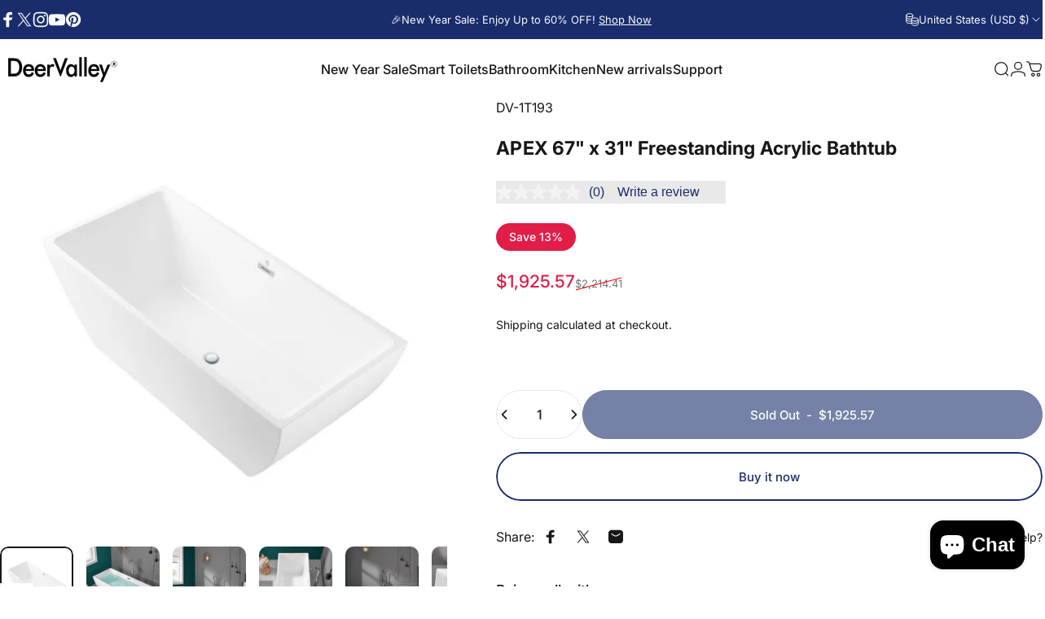

--- FILE ---
content_type: text/html; charset=utf-8
request_url: https://www.deervalleybath.com/products/deervalley-dv-1t193-67-x-31-freestanding-acrylic-bathtub
body_size: 81353
content:
<!doctype html>
<html class="no-js" lang="en" dir="ltr">
  <head>
<!-- BEAE-GLOBAL-FONT --> 
  
 <!-- END BEAE-GLOBAL-FONT -->
<!-- BEAE-HEADER -->


  
  
  
  <link href="//www.deervalleybath.com/cdn/shop/t/99/assets/beae.base.min.css?v=167814568080774979251765961332" rel="stylesheet" type="text/css" media="all" />
  
  
      
  
      
  <script src="//www.deervalleybath.com/cdn/shop/t/99/assets/beae.base.min.js?v=89835864019755922411765961333" defer="defer"></script>
  <script>
    window.BEAE_HELPER = {
        routes: {
            cart_url: "/cart",
            root_url: "/"
        },
        lang: "en",
        available_lang: {"shop_locale":{"locale":"en","enabled":true,"primary":true,"published":true}}
    };
  </script><script>
      try {
        const beaeRecentlyViewedProducts = new Set(JSON.parse(localStorage.getItem("beaeRecentlyViewedProducts") || "[]"));
        beaeRecentlyViewedProducts.delete(7195535343804); // Delete first to re-move the product
        beaeRecentlyViewedProducts.add(7195535343804);
        localStorage.setItem("beaeRecentlyViewedProducts", JSON.stringify(Array.from(beaeRecentlyViewedProducts.values()).reverse()));
      } catch (e) {
        // Safari in private mode does not allow setting item, we silently fail
      }
      </script><!-- END BEAE-HEADER -->
    <meta charset="utf-8">
    <meta http-equiv="X-UA-Compatible" content="IE=edge,chrome=1">
    <meta name="viewport" content="width=device-width,initial-scale=1">
    <meta name="theme-color" content="#192d6c">
    <link rel="canonical" href="https://www.deervalleybath.com/products/deervalley-dv-1t193-67-x-31-freestanding-acrylic-bathtub">
    <link rel="preconnect" href="https://cdn.shopify.com" crossorigin>
    <link rel="preconnect" href="https://fonts.shopifycdn.com" crossorigin>
    
    <link rel="dns-prefetch" href="https://ajax.googleapis.com">
    <link rel="dns-prefetch" href="https://maps.googleapis.com">
    <link rel="dns-prefetch" href="https://maps.gstatic.com">
    
<link rel="shortcut icon" href="//www.deervalleybath.com/cdn/shop/files/faicon-20251217-165909.png?crop=center&height=32&v=1765961993&width=32" type="image/png" /><title>DeerValley DV-1T193 Apex 67&quot; x 31&quot; Freestanding Acrylic Bathtub &ndash; DeerValley Bath</title><meta name="description" content="Modernize your bathroom with this freestanding bathtub, which is the luxurious size for a relaxing soak. Its design is as comfortable as it is stylish. The contemporary design and defined lines will complement any bathroom decor and make the room seem more spacious. Durable craftsmanship ensures years of enjoyment. Thi">
<meta property="og:site_name" content="DeerValley Bath">
<meta property="og:url" content="https://www.deervalleybath.com/products/deervalley-dv-1t193-67-x-31-freestanding-acrylic-bathtub">
<meta property="og:title" content="APEX 67&quot; x 31&quot; Freestanding Acrylic Bathtub">
<meta property="og:type" content="product">
<meta property="og:description" content="Modernize your bathroom with this freestanding bathtub, which is the luxurious size for a relaxing soak. Its design is as comfortable as it is stylish. The contemporary design and defined lines will complement any bathroom decor and make the room seem more spacious. Durable craftsmanship ensures years of enjoyment. Thi"><meta property="og:price:amount" content="1,925.57">
  <meta property="og:price:currency" content="USD"><meta property="og:image" content="http://www.deervalleybath.com/cdn/shop/files/DV-1T193_2_442e1047-160c-4319-bf4f-90ba47455b77.jpg?v=1757057773">
  <meta property="og:image:secure_url" content="https://www.deervalleybath.com/cdn/shop/files/DV-1T193_2_442e1047-160c-4319-bf4f-90ba47455b77.jpg?v=1757057773">
  <meta property="og:image:width" content="1500">
  <meta property="og:image:height" content="1500"><meta name="twitter:site" content="@DeerValleyBath">
<meta name="twitter:card" content="summary_large_image">
<meta name="twitter:title" content="APEX 67" x 31" Freestanding Acrylic Bathtub">
<meta name="twitter:description" content="Modernize your bathroom with this freestanding bathtub, which is the luxurious size for a relaxing soak. Its design is as comfortable as it is stylish. The contemporary design and defined lines will complement any bathroom decor and make the room seem more spacious. Durable craftsmanship ensures years of enjoyment. Thi">
<style>@font-face {
  font-family: Inter;
  font-weight: 400;
  font-style: normal;
  font-display: swap;
  src: url("//www.deervalleybath.com/cdn/fonts/inter/inter_n4.b2a3f24c19b4de56e8871f609e73ca7f6d2e2bb9.woff2") format("woff2"),
       url("//www.deervalleybath.com/cdn/fonts/inter/inter_n4.af8052d517e0c9ffac7b814872cecc27ae1fa132.woff") format("woff");
}
@font-face {
  font-family: Inter;
  font-weight: 500;
  font-style: normal;
  font-display: swap;
  src: url("//www.deervalleybath.com/cdn/fonts/inter/inter_n5.d7101d5e168594dd06f56f290dd759fba5431d97.woff2") format("woff2"),
       url("//www.deervalleybath.com/cdn/fonts/inter/inter_n5.5332a76bbd27da00474c136abb1ca3cbbf259068.woff") format("woff");
}
@font-face {
  font-family: Inter;
  font-weight: 700;
  font-style: normal;
  font-display: swap;
  src: url("//www.deervalleybath.com/cdn/fonts/inter/inter_n7.02711e6b374660cfc7915d1afc1c204e633421e4.woff2") format("woff2"),
       url("//www.deervalleybath.com/cdn/fonts/inter/inter_n7.6dab87426f6b8813070abd79972ceaf2f8d3b012.woff") format("woff");
}
@font-face {
  font-family: Inter;
  font-weight: 400;
  font-style: italic;
  font-display: swap;
  src: url("//www.deervalleybath.com/cdn/fonts/inter/inter_i4.feae1981dda792ab80d117249d9c7e0f1017e5b3.woff2") format("woff2"),
       url("//www.deervalleybath.com/cdn/fonts/inter/inter_i4.62773b7113d5e5f02c71486623cf828884c85c6e.woff") format("woff");
}
@font-face {
  font-family: Inter;
  font-weight: 700;
  font-style: italic;
  font-display: swap;
  src: url("//www.deervalleybath.com/cdn/fonts/inter/inter_i7.b377bcd4cc0f160622a22d638ae7e2cd9b86ea4c.woff2") format("woff2"),
       url("//www.deervalleybath.com/cdn/fonts/inter/inter_i7.7c69a6a34e3bb44fcf6f975857e13b9a9b25beb4.woff") format("woff");
}
:root {
    /*! General */
    --color-base-text: 23 23 23;
    --color-base-highlight: 255 221 191;
    --color-base-background: 255 255 255;
    --color-base-button: 25 45 108;
    --color-base-button-gradient: #192d6c;
    --color-base-button-text: 255 255 255;
    --color-keyboard-focus: 11 97 205;
    --color-shadow: 168 232 226;
    --color-price: 23 23 23;
    --color-sale-price: 225 29 72;
    --color-sale-tag: 225 29 72;
    --color-sale-tag-text: 255 255 255;
    --color-rating: 245 158 11;
    --color-placeholder: 250 250 250;
    --color-success-text: 77 124 15;
    --color-success-background: 247 254 231;
    --color-error-text: 190 18 60;
    --color-error-background: 255 241 242;
    --color-info-text: 180 83 9;
    --color-info-background: 255 251 235;
    
    /*! Menu and drawers */
    --color-drawer-text: 23 23 23;
    --color-drawer-background: 255 255 255;
    --color-drawer-button-background: 25 45 108;
    --color-drawer-button-gradient: #192d6c;
    --color-drawer-button-text: 255 255 255;
    --color-drawer-overlay: 25 45 108;

    /*! Product card */
    --card-radius: var(--rounded-card);
    --card-border-width: 0.0rem;
    --card-border-opacity: 0.0;
    --card-shadow-opacity: 0.1;
    --card-shadow-horizontal-offset: 0.0rem;
    --card-shadow-vertical-offset: 0.0rem;

    /*! Buttons */
    --buttons-radius: var(--rounded-button);
    --buttons-border-width: 2px;
    --buttons-border-opacity: 1.0;
    --buttons-shadow-opacity: 0.0;
    --buttons-shadow-horizontal-offset: 0px;
    --buttons-shadow-vertical-offset: 0px;

    /*! Inputs */
    --inputs-radius: var(--rounded-input);
    --inputs-border-width: 0px;
    --inputs-border-opacity: 0.65;

    /*! Spacing */
    --sp-0d5: 0.125rem;
    --sp-1: 0.25rem;
    --sp-1d5: 0.375rem;
    --sp-2: 0.5rem;
    --sp-2d5: 0.625rem;
    --sp-3: 0.75rem;
    --sp-3d5: 0.875rem;
    --sp-4: 1rem;
    --sp-4d5: 1.125rem;
    --sp-5: 1.25rem;
    --sp-5d5: 1.375rem;
    --sp-6: 1.5rem;
    --sp-6d5: 1.625rem;
    --sp-7: 1.75rem;
    --sp-7d5: 1.875rem;
    --sp-8: 2rem;
    --sp-8d5: 2.125rem;
    --sp-9: 2.25rem;
    --sp-9d5: 2.375rem;
    --sp-10: 2.5rem;
    --sp-10d5: 2.625rem;
    --sp-11: 2.75rem;
    --sp-12: 3rem;
    --sp-13: 3.25rem;
    --sp-14: 3.5rem;
    --sp-15: 3.875rem;
    --sp-16: 4rem;
    --sp-18: 4.5rem;
    --sp-20: 5rem;
    --sp-23: 5.625rem;
    --sp-24: 6rem;
    --sp-28: 7rem;
    --sp-32: 8rem;
    --sp-36: 9rem;
    --sp-40: 10rem;
    --sp-44: 11rem;
    --sp-48: 12rem;
    --sp-52: 13rem;
    --sp-56: 14rem;
    --sp-60: 15rem;
    --sp-64: 16rem;
    --sp-68: 17rem;
    --sp-72: 18rem;
    --sp-80: 20rem;
    --sp-96: 24rem;
    --sp-100: 32rem;

    /*! Font family */
    --font-heading-family: Inter, sans-serif;
    --font-heading-style: normal;
    --font-heading-weight: 700;
    --font-heading-line-height: 1.4;
    --font-heading-letter-spacing: 0.005em;
    

    --font-body-family: Inter, sans-serif;
    --font-body-style: normal;
    --font-body-weight: 400;
    --font-body-line-height: 1.2;
    --font-body-letter-spacing: 0.0em;

    --font-navigation-family: var(--font-body-family);
    --font-navigation-size: clamp(0.875rem, 0.748rem + 0.3174vw, 1.125rem);
    --font-navigation-weight: 500;
    

    --font-button-family: var(--font-body-family);
    --font-button-size: clamp(0.875rem, 0.8115rem + 0.1587vw, 1.0rem);
    --font-button-weight: 500;
    

    --font-product-family: var(--font-body-family);
    --font-product-size: clamp(1.0rem, 0.873rem + 0.3175vw, 1.25rem);
    --font-product-weight: 500;
    

    /*! Font size */
    --text-3xs: 0.625rem;
    --text-2xs: 0.6875rem;
    --text-xs: 0.75rem;
    --text-2sm: 0.8125rem;
    --text-sm: 0.875rem;
    --text-base: 1.0rem;
    --text-lg: 1.125rem;
    --text-xl: 1.25rem;
    --text-2xl: 1.5rem;
    --text-3xl: 1.875rem;
    --text-4xl: 2.25rem;
    --text-5xl: 3.0rem;
    --text-6xl: 3.75rem;
    --text-7xl: 4.5rem;
    --text-8xl: 6.0rem;

    /*! Layout */
    --page-width: 1900px;
    --gap-padding: clamp(var(--sp-5), 2.526vw, var(--sp-12));
    --grid-gap: clamp(40px, 20vw, 60px);
    --page-padding: var(--sp-5);
    --page-container: min(calc(100vw - var(--scrollbar-width, 0px) - var(--page-padding) * 2), var(--page-width));
    --rounded-button: 3.75rem;
    --rounded-input: 0.375rem;
    --rounded-card: clamp(var(--sp-2d5), 1.053vw, var(--sp-5));
    --rounded-block: clamp(var(--sp-2d5), 1.053vw, var(--sp-5));

    /*! Other */
    --icon-weight: 1.5px;
  }

  @media screen and (min-width: 1024px) {
    :root {
      --page-padding: var(--sp-9);
    }
  }

  @media screen and (min-width: 1280px) {
    :root {
      --gap-padding: var(--sp-12);
      --page-padding: var(--sp-12);
      --page-container: min(calc(100vw - var(--scrollbar-width, 0px) - var(--page-padding) * 2), max(var(--page-width), 1280px));
    }
  }

  @media screen and (min-width: 1536px) {
    :root {
      --page-padding: max(var(--sp-12), 50vw - var(--scrollbar-width, 0px)/2 - var(--page-width)/2);
    }
  }
</style>
  <link rel="preload" as="font" href="//www.deervalleybath.com/cdn/fonts/inter/inter_n4.b2a3f24c19b4de56e8871f609e73ca7f6d2e2bb9.woff2" type="font/woff2" crossorigin>
  

  <link rel="preload" as="font" href="//www.deervalleybath.com/cdn/fonts/inter/inter_n7.02711e6b374660cfc7915d1afc1c204e633421e4.woff2" type="font/woff2" crossorigin>
  
<link href="//www.deervalleybath.com/cdn/shop/t/99/assets/theme.css?v=88316587325352916061766472817" rel="stylesheet" type="text/css" media="all" /><link rel="stylesheet" href="//www.deervalleybath.com/cdn/shop/t/99/assets/apps.css?v=162097722211979372921761731036" media="print" fetchpriority="low" onload="this.media='all'">

    <script>window.performance && window.performance.mark && window.performance.mark('shopify.content_for_header.start');</script><meta name="google-site-verification" content="MBPgwvAouqDQL9nj1Lnc2jHlOOEHaHs2f0dtDxFN1cM">
<meta id="shopify-digital-wallet" name="shopify-digital-wallet" content="/52635369660/digital_wallets/dialog">
<meta name="shopify-checkout-api-token" content="ae1fc0e8c05a39845e748c2c56f53420">
<meta id="in-context-paypal-metadata" data-shop-id="52635369660" data-venmo-supported="false" data-environment="production" data-locale="en_US" data-paypal-v4="true" data-currency="USD">
<link rel="alternate" type="application/json+oembed" href="https://www.deervalleybath.com/products/deervalley-dv-1t193-67-x-31-freestanding-acrylic-bathtub.oembed">
<script async="async" src="/checkouts/internal/preloads.js?locale=en-US"></script>
<link rel="preconnect" href="https://shop.app" crossorigin="anonymous">
<script async="async" src="https://shop.app/checkouts/internal/preloads.js?locale=en-US&shop_id=52635369660" crossorigin="anonymous"></script>
<script id="apple-pay-shop-capabilities" type="application/json">{"shopId":52635369660,"countryCode":"US","currencyCode":"USD","merchantCapabilities":["supports3DS"],"merchantId":"gid:\/\/shopify\/Shop\/52635369660","merchantName":"DeerValley Bath","requiredBillingContactFields":["postalAddress","email","phone"],"requiredShippingContactFields":["postalAddress","email","phone"],"shippingType":"shipping","supportedNetworks":["visa","masterCard","amex","discover","elo","jcb"],"total":{"type":"pending","label":"DeerValley Bath","amount":"1.00"},"shopifyPaymentsEnabled":true,"supportsSubscriptions":true}</script>
<script id="shopify-features" type="application/json">{"accessToken":"ae1fc0e8c05a39845e748c2c56f53420","betas":["rich-media-storefront-analytics"],"domain":"www.deervalleybath.com","predictiveSearch":true,"shopId":52635369660,"locale":"en"}</script>
<script>var Shopify = Shopify || {};
Shopify.shop = "deervalley-bath.myshopify.com";
Shopify.locale = "en";
Shopify.currency = {"active":"USD","rate":"1.0"};
Shopify.country = "US";
Shopify.theme = {"name":"2025 New theme Upgrade -Online","id":148790378684,"schema_name":"Concept","schema_version":"5.1.0","theme_store_id":2412,"role":"main"};
Shopify.theme.handle = "null";
Shopify.theme.style = {"id":null,"handle":null};
Shopify.cdnHost = "www.deervalleybath.com/cdn";
Shopify.routes = Shopify.routes || {};
Shopify.routes.root = "/";</script>
<script type="module">!function(o){(o.Shopify=o.Shopify||{}).modules=!0}(window);</script>
<script>!function(o){function n(){var o=[];function n(){o.push(Array.prototype.slice.apply(arguments))}return n.q=o,n}var t=o.Shopify=o.Shopify||{};t.loadFeatures=n(),t.autoloadFeatures=n()}(window);</script>
<script>
  window.ShopifyPay = window.ShopifyPay || {};
  window.ShopifyPay.apiHost = "shop.app\/pay";
  window.ShopifyPay.redirectState = null;
</script>
<script id="shop-js-analytics" type="application/json">{"pageType":"product"}</script>
<script defer="defer" async type="module" src="//www.deervalleybath.com/cdn/shopifycloud/shop-js/modules/v2/client.init-shop-cart-sync_C5BV16lS.en.esm.js"></script>
<script defer="defer" async type="module" src="//www.deervalleybath.com/cdn/shopifycloud/shop-js/modules/v2/chunk.common_CygWptCX.esm.js"></script>
<script type="module">
  await import("//www.deervalleybath.com/cdn/shopifycloud/shop-js/modules/v2/client.init-shop-cart-sync_C5BV16lS.en.esm.js");
await import("//www.deervalleybath.com/cdn/shopifycloud/shop-js/modules/v2/chunk.common_CygWptCX.esm.js");

  window.Shopify.SignInWithShop?.initShopCartSync?.({"fedCMEnabled":true,"windoidEnabled":true});

</script>
<script defer="defer" async type="module" src="//www.deervalleybath.com/cdn/shopifycloud/shop-js/modules/v2/client.payment-terms_CZxnsJam.en.esm.js"></script>
<script defer="defer" async type="module" src="//www.deervalleybath.com/cdn/shopifycloud/shop-js/modules/v2/chunk.common_CygWptCX.esm.js"></script>
<script defer="defer" async type="module" src="//www.deervalleybath.com/cdn/shopifycloud/shop-js/modules/v2/chunk.modal_D71HUcav.esm.js"></script>
<script type="module">
  await import("//www.deervalleybath.com/cdn/shopifycloud/shop-js/modules/v2/client.payment-terms_CZxnsJam.en.esm.js");
await import("//www.deervalleybath.com/cdn/shopifycloud/shop-js/modules/v2/chunk.common_CygWptCX.esm.js");
await import("//www.deervalleybath.com/cdn/shopifycloud/shop-js/modules/v2/chunk.modal_D71HUcav.esm.js");

  
</script>
<script>
  window.Shopify = window.Shopify || {};
  if (!window.Shopify.featureAssets) window.Shopify.featureAssets = {};
  window.Shopify.featureAssets['shop-js'] = {"shop-cart-sync":["modules/v2/client.shop-cart-sync_ZFArdW7E.en.esm.js","modules/v2/chunk.common_CygWptCX.esm.js"],"init-fed-cm":["modules/v2/client.init-fed-cm_CmiC4vf6.en.esm.js","modules/v2/chunk.common_CygWptCX.esm.js"],"shop-button":["modules/v2/client.shop-button_tlx5R9nI.en.esm.js","modules/v2/chunk.common_CygWptCX.esm.js"],"shop-cash-offers":["modules/v2/client.shop-cash-offers_DOA2yAJr.en.esm.js","modules/v2/chunk.common_CygWptCX.esm.js","modules/v2/chunk.modal_D71HUcav.esm.js"],"init-windoid":["modules/v2/client.init-windoid_sURxWdc1.en.esm.js","modules/v2/chunk.common_CygWptCX.esm.js"],"shop-toast-manager":["modules/v2/client.shop-toast-manager_ClPi3nE9.en.esm.js","modules/v2/chunk.common_CygWptCX.esm.js"],"init-shop-email-lookup-coordinator":["modules/v2/client.init-shop-email-lookup-coordinator_B8hsDcYM.en.esm.js","modules/v2/chunk.common_CygWptCX.esm.js"],"init-shop-cart-sync":["modules/v2/client.init-shop-cart-sync_C5BV16lS.en.esm.js","modules/v2/chunk.common_CygWptCX.esm.js"],"avatar":["modules/v2/client.avatar_BTnouDA3.en.esm.js"],"pay-button":["modules/v2/client.pay-button_FdsNuTd3.en.esm.js","modules/v2/chunk.common_CygWptCX.esm.js"],"init-customer-accounts":["modules/v2/client.init-customer-accounts_DxDtT_ad.en.esm.js","modules/v2/client.shop-login-button_C5VAVYt1.en.esm.js","modules/v2/chunk.common_CygWptCX.esm.js","modules/v2/chunk.modal_D71HUcav.esm.js"],"init-shop-for-new-customer-accounts":["modules/v2/client.init-shop-for-new-customer-accounts_ChsxoAhi.en.esm.js","modules/v2/client.shop-login-button_C5VAVYt1.en.esm.js","modules/v2/chunk.common_CygWptCX.esm.js","modules/v2/chunk.modal_D71HUcav.esm.js"],"shop-login-button":["modules/v2/client.shop-login-button_C5VAVYt1.en.esm.js","modules/v2/chunk.common_CygWptCX.esm.js","modules/v2/chunk.modal_D71HUcav.esm.js"],"init-customer-accounts-sign-up":["modules/v2/client.init-customer-accounts-sign-up_CPSyQ0Tj.en.esm.js","modules/v2/client.shop-login-button_C5VAVYt1.en.esm.js","modules/v2/chunk.common_CygWptCX.esm.js","modules/v2/chunk.modal_D71HUcav.esm.js"],"shop-follow-button":["modules/v2/client.shop-follow-button_Cva4Ekp9.en.esm.js","modules/v2/chunk.common_CygWptCX.esm.js","modules/v2/chunk.modal_D71HUcav.esm.js"],"checkout-modal":["modules/v2/client.checkout-modal_BPM8l0SH.en.esm.js","modules/v2/chunk.common_CygWptCX.esm.js","modules/v2/chunk.modal_D71HUcav.esm.js"],"lead-capture":["modules/v2/client.lead-capture_Bi8yE_yS.en.esm.js","modules/v2/chunk.common_CygWptCX.esm.js","modules/v2/chunk.modal_D71HUcav.esm.js"],"shop-login":["modules/v2/client.shop-login_D6lNrXab.en.esm.js","modules/v2/chunk.common_CygWptCX.esm.js","modules/v2/chunk.modal_D71HUcav.esm.js"],"payment-terms":["modules/v2/client.payment-terms_CZxnsJam.en.esm.js","modules/v2/chunk.common_CygWptCX.esm.js","modules/v2/chunk.modal_D71HUcav.esm.js"]};
</script>
<script>(function() {
  var isLoaded = false;
  function asyncLoad() {
    if (isLoaded) return;
    isLoaded = true;
    var urls = ["https:\/\/app.mambasms.com\/forms.js?shop=deervalley-bath.myshopify.com","\/\/cdn.shopify.com\/proxy\/b950bf860f11ac5bd2d88f216e928d8b7126bc65c7a2e4c338a6bfff4a46a005\/apps.bazaarvoice.com\/deployments\/deervalleybath\/main_site\/production\/en_US\/bv.js?shop=deervalley-bath.myshopify.com\u0026sp-cache-control=cHVibGljLCBtYXgtYWdlPTkwMA"];
    for (var i = 0; i < urls.length; i++) {
      var s = document.createElement('script');
      s.type = 'text/javascript';
      s.async = true;
      s.src = urls[i];
      var x = document.getElementsByTagName('script')[0];
      x.parentNode.insertBefore(s, x);
    }
  };
  if(window.attachEvent) {
    window.attachEvent('onload', asyncLoad);
  } else {
    window.addEventListener('load', asyncLoad, false);
  }
})();</script>
<script id="__st">var __st={"a":52635369660,"offset":-28800,"reqid":"c6cfb83e-c334-477d-b329-da6372cf796d-1768800425","pageurl":"www.deervalleybath.com\/products\/deervalley-dv-1t193-67-x-31-freestanding-acrylic-bathtub","u":"a42d476bab00","p":"product","rtyp":"product","rid":7195535343804};</script>
<script>window.ShopifyPaypalV4VisibilityTracking = true;</script>
<script id="captcha-bootstrap">!function(){'use strict';const t='contact',e='account',n='new_comment',o=[[t,t],['blogs',n],['comments',n],[t,'customer']],c=[[e,'customer_login'],[e,'guest_login'],[e,'recover_customer_password'],[e,'create_customer']],r=t=>t.map((([t,e])=>`form[action*='/${t}']:not([data-nocaptcha='true']) input[name='form_type'][value='${e}']`)).join(','),a=t=>()=>t?[...document.querySelectorAll(t)].map((t=>t.form)):[];function s(){const t=[...o],e=r(t);return a(e)}const i='password',u='form_key',d=['recaptcha-v3-token','g-recaptcha-response','h-captcha-response',i],f=()=>{try{return window.sessionStorage}catch{return}},m='__shopify_v',_=t=>t.elements[u];function p(t,e,n=!1){try{const o=window.sessionStorage,c=JSON.parse(o.getItem(e)),{data:r}=function(t){const{data:e,action:n}=t;return t[m]||n?{data:e,action:n}:{data:t,action:n}}(c);for(const[e,n]of Object.entries(r))t.elements[e]&&(t.elements[e].value=n);n&&o.removeItem(e)}catch(o){console.error('form repopulation failed',{error:o})}}const l='form_type',E='cptcha';function T(t){t.dataset[E]=!0}const w=window,h=w.document,L='Shopify',v='ce_forms',y='captcha';let A=!1;((t,e)=>{const n=(g='f06e6c50-85a8-45c8-87d0-21a2b65856fe',I='https://cdn.shopify.com/shopifycloud/storefront-forms-hcaptcha/ce_storefront_forms_captcha_hcaptcha.v1.5.2.iife.js',D={infoText:'Protected by hCaptcha',privacyText:'Privacy',termsText:'Terms'},(t,e,n)=>{const o=w[L][v],c=o.bindForm;if(c)return c(t,g,e,D).then(n);var r;o.q.push([[t,g,e,D],n]),r=I,A||(h.body.append(Object.assign(h.createElement('script'),{id:'captcha-provider',async:!0,src:r})),A=!0)});var g,I,D;w[L]=w[L]||{},w[L][v]=w[L][v]||{},w[L][v].q=[],w[L][y]=w[L][y]||{},w[L][y].protect=function(t,e){n(t,void 0,e),T(t)},Object.freeze(w[L][y]),function(t,e,n,w,h,L){const[v,y,A,g]=function(t,e,n){const i=e?o:[],u=t?c:[],d=[...i,...u],f=r(d),m=r(i),_=r(d.filter((([t,e])=>n.includes(e))));return[a(f),a(m),a(_),s()]}(w,h,L),I=t=>{const e=t.target;return e instanceof HTMLFormElement?e:e&&e.form},D=t=>v().includes(t);t.addEventListener('submit',(t=>{const e=I(t);if(!e)return;const n=D(e)&&!e.dataset.hcaptchaBound&&!e.dataset.recaptchaBound,o=_(e),c=g().includes(e)&&(!o||!o.value);(n||c)&&t.preventDefault(),c&&!n&&(function(t){try{if(!f())return;!function(t){const e=f();if(!e)return;const n=_(t);if(!n)return;const o=n.value;o&&e.removeItem(o)}(t);const e=Array.from(Array(32),(()=>Math.random().toString(36)[2])).join('');!function(t,e){_(t)||t.append(Object.assign(document.createElement('input'),{type:'hidden',name:u})),t.elements[u].value=e}(t,e),function(t,e){const n=f();if(!n)return;const o=[...t.querySelectorAll(`input[type='${i}']`)].map((({name:t})=>t)),c=[...d,...o],r={};for(const[a,s]of new FormData(t).entries())c.includes(a)||(r[a]=s);n.setItem(e,JSON.stringify({[m]:1,action:t.action,data:r}))}(t,e)}catch(e){console.error('failed to persist form',e)}}(e),e.submit())}));const S=(t,e)=>{t&&!t.dataset[E]&&(n(t,e.some((e=>e===t))),T(t))};for(const o of['focusin','change'])t.addEventListener(o,(t=>{const e=I(t);D(e)&&S(e,y())}));const B=e.get('form_key'),M=e.get(l),P=B&&M;t.addEventListener('DOMContentLoaded',(()=>{const t=y();if(P)for(const e of t)e.elements[l].value===M&&p(e,B);[...new Set([...A(),...v().filter((t=>'true'===t.dataset.shopifyCaptcha))])].forEach((e=>S(e,t)))}))}(h,new URLSearchParams(w.location.search),n,t,e,['guest_login'])})(!0,!0)}();</script>
<script integrity="sha256-4kQ18oKyAcykRKYeNunJcIwy7WH5gtpwJnB7kiuLZ1E=" data-source-attribution="shopify.loadfeatures" defer="defer" src="//www.deervalleybath.com/cdn/shopifycloud/storefront/assets/storefront/load_feature-a0a9edcb.js" crossorigin="anonymous"></script>
<script crossorigin="anonymous" defer="defer" src="//www.deervalleybath.com/cdn/shopifycloud/storefront/assets/shopify_pay/storefront-65b4c6d7.js?v=20250812"></script>
<script data-source-attribution="shopify.dynamic_checkout.dynamic.init">var Shopify=Shopify||{};Shopify.PaymentButton=Shopify.PaymentButton||{isStorefrontPortableWallets:!0,init:function(){window.Shopify.PaymentButton.init=function(){};var t=document.createElement("script");t.src="https://www.deervalleybath.com/cdn/shopifycloud/portable-wallets/latest/portable-wallets.en.js",t.type="module",document.head.appendChild(t)}};
</script>
<script data-source-attribution="shopify.dynamic_checkout.buyer_consent">
  function portableWalletsHideBuyerConsent(e){var t=document.getElementById("shopify-buyer-consent"),n=document.getElementById("shopify-subscription-policy-button");t&&n&&(t.classList.add("hidden"),t.setAttribute("aria-hidden","true"),n.removeEventListener("click",e))}function portableWalletsShowBuyerConsent(e){var t=document.getElementById("shopify-buyer-consent"),n=document.getElementById("shopify-subscription-policy-button");t&&n&&(t.classList.remove("hidden"),t.removeAttribute("aria-hidden"),n.addEventListener("click",e))}window.Shopify?.PaymentButton&&(window.Shopify.PaymentButton.hideBuyerConsent=portableWalletsHideBuyerConsent,window.Shopify.PaymentButton.showBuyerConsent=portableWalletsShowBuyerConsent);
</script>
<script>
  function portableWalletsCleanup(e){e&&e.src&&console.error("Failed to load portable wallets script "+e.src);var t=document.querySelectorAll("shopify-accelerated-checkout .shopify-payment-button__skeleton, shopify-accelerated-checkout-cart .wallet-cart-button__skeleton"),e=document.getElementById("shopify-buyer-consent");for(let e=0;e<t.length;e++)t[e].remove();e&&e.remove()}function portableWalletsNotLoadedAsModule(e){e instanceof ErrorEvent&&"string"==typeof e.message&&e.message.includes("import.meta")&&"string"==typeof e.filename&&e.filename.includes("portable-wallets")&&(window.removeEventListener("error",portableWalletsNotLoadedAsModule),window.Shopify.PaymentButton.failedToLoad=e,"loading"===document.readyState?document.addEventListener("DOMContentLoaded",window.Shopify.PaymentButton.init):window.Shopify.PaymentButton.init())}window.addEventListener("error",portableWalletsNotLoadedAsModule);
</script>

<script type="module" src="https://www.deervalleybath.com/cdn/shopifycloud/portable-wallets/latest/portable-wallets.en.js" onError="portableWalletsCleanup(this)" crossorigin="anonymous"></script>
<script nomodule>
  document.addEventListener("DOMContentLoaded", portableWalletsCleanup);
</script>

<link id="shopify-accelerated-checkout-styles" rel="stylesheet" media="screen" href="https://www.deervalleybath.com/cdn/shopifycloud/portable-wallets/latest/accelerated-checkout-backwards-compat.css" crossorigin="anonymous">
<style id="shopify-accelerated-checkout-cart">
        #shopify-buyer-consent {
  margin-top: 1em;
  display: inline-block;
  width: 100%;
}

#shopify-buyer-consent.hidden {
  display: none;
}

#shopify-subscription-policy-button {
  background: none;
  border: none;
  padding: 0;
  text-decoration: underline;
  font-size: inherit;
  cursor: pointer;
}

#shopify-subscription-policy-button::before {
  box-shadow: none;
}

      </style>

<script>window.performance && window.performance.mark && window.performance.mark('shopify.content_for_header.end');</script>

    <script src="//www.deervalleybath.com/cdn/shop/t/99/assets/vendor.js?v=83836565987576270061761731036" defer="defer"></script>
    <script src="//www.deervalleybath.com/cdn/shop/t/99/assets/theme.js?v=51486840701383528791761731036" defer="defer"></script><script>
  document.documentElement.classList.replace('no-js', 'js');

  window.theme = window.theme || {};
  theme.routes = {
    shop_url: 'https://www.deervalleybath.com',
    root_url: '/',
    cart_url: '/cart',
    cart_add_url: '/cart/add',
    cart_change_url: '/cart/change',
    cart_update_url: '/cart/update',
    search_url: '/search',
    predictive_search_url: '/search/suggest'
  };

  theme.variantStrings = {
    preOrder: "Pre-order",
    addToCart: "Add to cart",
    soldOut: "Sold Out",
    unavailable: "Unavailable",
    addToBundle: "Add to bundle",
    backInStock: "Notify me when it’s available"
  };

  theme.shippingCalculatorStrings = {
    error: "One or more errors occurred while retrieving the shipping rates:",
    notFound: "Sorry, we do not ship to your address.",
    oneResult: "There is one shipping rate for your address:",
    multipleResults: "There are multiple shipping rates for your address:"
  };

  theme.discountStrings = {
    error: "Discount code cannot be applied to your cart",
    shippingError: "Shipping discounts are shown at checkout after adding an address"
  };

  theme.recipientFormStrings = {
    expanded: "Gift card recipient form expanded",
    collapsed: "Gift card recipient form collapsed"
  };

  theme.quickOrderListStrings = {
    itemsAdded: "[quantity] items added",
    itemAdded: "[quantity] item added",
    itemsRemoved: "[quantity] items removed",
    itemRemoved: "[quantity] item removed",
    viewCart: "View cart",
    each: "[money]\/ea",
    minError: "This item has a minimum of [min]",
    maxError: "This item has a maximum of [max]",
    stepError: "You can only add this item in increments of [step]"
  };

  theme.cartStrings = {
    error: "There was an error while updating your cart. Please try again.",
    quantityError: "You can only add [quantity] of this item to your cart.",
    giftNoteAttribute: "Gift note",
    giftWrapAttribute: "Gift wrapping",
    giftWrapBooleanTrue: "Yes",
    targetProductAttribute: "For"
  };

  theme.dateStrings = {
    d: "d",
    day: "Day",
    days: "Days",
    h: "h",
    hour: "Hour",
    hours: "Hours",
    m: "m",
    minute: "Min",
    minutes: "Mins",
    s: "s",
    second: "Sec",
    seconds: "Secs"
  };theme.strings = {
    recentlyViewedEmpty: "Your recently viewed is empty.",
    close: "Close",
    next: "Next",
    previous: "Previous",
    qrImageAlt: "QR code — scan to redeem gift card"
  };

  theme.settings = {
    moneyFormat: "${{amount}}",
    moneyWithCurrencyFormat: "${{amount}} USD",
    currencyCodeEnabled: false,
    externalLinksNewTab: false,
    cartType: "drawer",
    isCartTemplate: false,
    pswpModule: "\/\/www.deervalleybath.com\/cdn\/shop\/t\/99\/assets\/photoswipe.min.js?v=41760041872977459911761731036",
    themeName: 'Concept',
    themeVersion: '5.1.0',
    agencyId: ''
  };// We save the product ID in local storage to be eventually used for recently viewed section
    try {
      const recentlyViewedProducts = new Set(JSON.parse(window.localStorage.getItem(`${theme.settings.themeName}:recently-viewed`) || '[]'));

      recentlyViewedProducts.delete(7195535343804); // Delete first to re-move the product
      recentlyViewedProducts.add(7195535343804);

      window.localStorage.setItem(`${theme.settings.themeName}:recently-viewed`, JSON.stringify(Array.from(recentlyViewedProducts.values()).reverse()));
    } catch (e) {
      // Safari in private mode does not allow setting item, we silently fail
    }</script>

            
                
            
<!-- BEGIN app block: shopify://apps/ot-theme-sections/blocks/otsb-style/45c0d634-d78b-458c-8bca-17086e7d65aa --><link href="//cdn.shopify.com/extensions/019bc4db-55e4-7817-9a3f-2704fee0c1e1/xpify-front-base-88/assets/otsb-style.min.css" rel="stylesheet" type="text/css" media="all" />
<script>
  window.otsb={main_script_enabled:true,sliderScript:"https://cdn.shopify.com/extensions/019bc4db-55e4-7817-9a3f-2704fee0c1e1/xpify-front-base-88/assets/otsb-splide.min.js",loadedScript:window?.otsb?.loadedScript||[],components:{splides:{}}};
</script><script src="https://cdn.shopify.com/extensions/019bc4db-55e4-7817-9a3f-2704fee0c1e1/xpify-front-base-88/assets/otsb-script.min.js" defer="defer"></script>

<!-- END app block --><!-- BEGIN app block: shopify://apps/geo-pro-geolocation/blocks/geopro/16fc5313-7aee-4e90-ac95-f50fc7c8b657 --><!-- This snippet is used to load Geo:Pro data on the storefront -->
<meta class='geo-ip' content='[base64]'>
<!-- This snippet initializes the plugin -->
<script async>
  try {
    const loadGeoPro=()=>{let e=e=>{if(!e||e.isCrawler||"success"!==e.message){window.geopro_cancel="1";return}let o=e.isAdmin?"el-geoip-location-admin":"el-geoip-location",s=Date.now()+864e5;localStorage.setItem(o,JSON.stringify({value:e.data,expires:s})),e.isAdmin&&localStorage.setItem("el-geoip-admin",JSON.stringify({value:"1",expires:s}))},o=new XMLHttpRequest;o.open("GET","https://geo.geoproapp.com?x-api-key=91e359ab7-2b63-539e-1de2-c4bf731367a7",!0),o.responseType="json",o.onload=()=>e(200===o.status?o.response:null),o.send()},load=!["el-geoip-location-admin","el-geoip-location"].some(e=>{try{let o=JSON.parse(localStorage.getItem(e));return o&&o.expires>Date.now()}catch(s){return!1}});load&&loadGeoPro();
  } catch(e) {
    console.warn('Geo:Pro error', e);
    window.geopro_cancel = '1';
  }
</script>
<script src="https://cdn.shopify.com/extensions/019b746b-26da-7a64-a671-397924f34f11/easylocation-195/assets/easylocation-storefront.min.js" type="text/javascript" async></script>


<!-- END app block --><!-- BEGIN app block: shopify://apps/multi-location-inv/blocks/app-embed/982328e1-99f7-4a7e-8266-6aed71bf0021 -->


  
    <script src="https://cdn.shopify.com/extensions/019bc8d2-cea0-7a5e-8ad1-2f50d795a504/inventory-info-theme-exrtensions-180/assets/common.bundle.js"></script>
  

<style>
  .iia-icon svg{height:18px;width:18px}.iia-disabled-button{pointer-events:none}.iia-hidden {display: none;}
</style>
<script>
      window.inventoryInfo = window.inventoryInfo || {};
      window.inventoryInfo.shop = window.inventoryInfo.shop || {};
      window.inventoryInfo.shop.shopifyDomain = 'deervalley-bath.myshopify.com';
      window.inventoryInfo.shop.locale = 'en';
      window.inventoryInfo.pageType = 'product';
      
        window.inventoryInfo.settings = {"templateType":1,"incomingStock":true,"showLocationByRules":true,"onlineLocation":false,"collectionFiltering":{"taggingInProgress":true,"enabled":true},"uiEnabled":true,"hideBuyNow":true,"threshold":true,"stockLocationRules":{"blockCountryPurchaseRules":[{"locationId":59120844988,"countryCode":"US"},{"locationId":63282184380,"countryCode":"CA"}],"customerTagRules":{"blockOutOfStock":true,"tags":{}}},"hideBorders":false,"hideSoldOut":false,"batchProcessing":{"startTime":"Mon, 14 Aug 2023 07:30:08 GMT"},"clickablePhone":false,"metafield":{},"optionTextTemplate":" {{location-name}} - {{qty}} available","hideLocationDetails":true,"incomingStockDisplay":1,"stockMessageRules":[{"msg":"{{location-name}} - {{threshold-message}}","qty":0,"threshold":"Sold out","operator":"==="},{"msg":"{{location-name}} - {{threshold-message}}","qty":3,"threshold":"Low Stock - only {{qty}} available","operator":"<="},{"msg":"{{location-name}} - {{threshold-message}}","qty":3,"threshold":"In Stock","operator":">="}],"untracked":false,"calcNetInventory":true,"collectionDisplayOnly":false,"marketsCountryCode":true};
        
      
      
</script>


  
 

 


  <script> 
      window.inventoryInfo = window.inventoryInfo || {};
      window.inventoryInfo.product = window.inventoryInfo.product || {}
      window.inventoryInfo.product.title = "APEX 67&quot; x 31&quot; Freestanding Acrylic Bathtub";
      window.inventoryInfo.product.handle = "deervalley-dv-1t193-67-x-31-freestanding-acrylic-bathtub";
      window.inventoryInfo.product.id = 7195535343804;
      window.inventoryInfo.product.selectedVairant = 40991409373372;
      window.inventoryInfo.product.defaultVariantOnly = true
      window.inventoryInfo.markets = window.inventoryInfo.markets || {};
      window.inventoryInfo.markets.isoCode = 'US';
      window.inventoryInfo.product.variants = window.inventoryInfo.product.variants || []; 
      
          window.inventoryInfo.product.variants.push({id:40991409373372, 
                                                      title:"Default Title", 
                                                      available:false,
                                                      incoming: false,
                                                      incomingDate: null
                                                     });
      
       
    </script>

    


 
 
    
      <script src="https://cdn.shopify.com/extensions/019bc8d2-cea0-7a5e-8ad1-2f50d795a504/inventory-info-theme-exrtensions-180/assets/main.bundle.js"></script>
    

<!-- END app block --><!-- BEGIN app block: shopify://apps/gsc-countdown-timer/blocks/countdown-bar/58dc5b1b-43d2-4209-b1f3-52aff31643ed --><style>
  .gta-block__error {
    display: flex;
    flex-flow: column nowrap;
    gap: 12px;
    padding: 32px;
    border-radius: 12px;
    margin: 12px 0;
    background-color: #fff1e3;
    color: #412d00;
  }

  .gta-block__error-title {
    font-size: 18px;
    font-weight: 600;
    line-height: 28px;
  }

  .gta-block__error-body {
    font-size: 14px;
    line-height: 24px;
  }
</style>

<script>
  (function () {
    try {
      window.GSC_COUNTDOWN_META = {
        product_collections: [{"id":311786078396,"handle":"all-products","title":"All Products","updated_at":"2026-01-18T18:23:10-08:00","body_html":"","published_at":"2025-05-27T19:02:22-07:00","sort_order":"best-selling","template_suffix":"","disjunctive":true,"rules":[{"column":"vendor","relation":"equals","condition":"DeerValley"},{"column":"vendor","relation":"equals","condition":"DeerValley Bath"}],"published_scope":"global"},{"id":290730770620,"handle":"apex","updated_at":"2026-01-18T04:05:53-08:00","published_at":"2023-01-10T09:22:04-08:00","sort_order":"best-selling","template_suffix":"","published_scope":"global","title":"Apex","body_html":"Our Apex Collection will help you design the best bathroom possible."},{"id":289767620796,"handle":"bathroom-products","title":"Bathroom Products","updated_at":"2026-01-18T18:23:10-08:00","body_html":"\u003cp\u003e\u003cspan style=\"font-weight: 400;\"\u003eFrom upgrading your toilet to changing your bathroom sink, you can trust DeerValley to provide you with the style and elegance you need for your renovations.\u003c\/span\u003e\u003c\/p\u003e","published_at":"2022-10-13T15:04:14-07:00","sort_order":"manual","template_suffix":"","disjunctive":true,"rules":[{"column":"title","relation":"contains","condition":"flush"},{"column":"title","relation":"contains","condition":"bathroom"},{"column":"title","relation":"contains","condition":"toilet"},{"column":"title","relation":"contains","condition":"bathtub"},{"column":"title","relation":"contains","condition":"shower"},{"column":"title","relation":"contains","condition":"toilet seat"},{"column":"title","relation":"contains","condition":"waxring"}],"published_scope":"global","image":{"created_at":"2024-08-22T20:43:26-07:00","alt":null,"width":4800,"height":1212,"src":"\/\/www.deervalleybath.com\/cdn\/shop\/collections\/Bathroom_Products.png?v=1724384606"}},{"id":289768636604,"handle":"bathtubs","title":"Bathtubs","updated_at":"2025-12-11T17:36:33-08:00","body_html":"\u003cp\u003eDeerValley bathtubs blend modern design with deep soaking comfort, crafted from durable materials for lasting elegance and relaxation in your bathroom.\u003c\/p\u003e","published_at":"2022-10-13T16:57:03-07:00","sort_order":"manual","template_suffix":"","disjunctive":false,"rules":[{"column":"title","relation":"contains","condition":"bathtub"},{"column":"title","relation":"not_contains","condition":"door"},{"column":"type","relation":"not_equals","condition":"Bathroom Accessories"}],"published_scope":"global","image":{"created_at":"2024-08-22T20:43:27-07:00","alt":null,"width":4800,"height":1212,"src":"\/\/www.deervalleybath.com\/cdn\/shop\/collections\/3.png?v=1724384608"}},{"id":319162810556,"handle":"bfcm-early-sale-12-15-off","title":"BFCM Early Sale 12-15% Off","updated_at":"2026-01-18T18:23:10-08:00","body_html":"","published_at":"2025-11-03T22:09:15-08:00","sort_order":"best-selling","template_suffix":"","disjunctive":false,"rules":[{"column":"tag","relation":"not_equals","condition":"Smart Toilets"}],"published_scope":"global"}],
        product_tags: [],
      };

      const widgets = [{"key":"GSC-LARGE-ndEcwBdqbxyL","type":"banner","timer":{"date":"2025-05-31T00:00:00.000Z","mode":"evergreen","hours":45,"onEnd":"restart","minutes":0,"seconds":0,"recurring":{"endHours":0,"endMinutes":0,"repeatDays":[],"startHours":0,"startMinutes":0},"scheduling":{"end":null,"start":null}},"content":{"align":"center","items":[{"id":"text-EZNcgerguVUq","type":"text","align":"left","color":"#000000","value":"Weekly Flash Sale!","enabled":true,"padding":{"mobile":{"top":"0px","bottom":"0px"},"desktop":{"top":"-60px","bottom":"-60px"}},"fontFamily":"font1","fontWeight":"600","textTransform":"unset","mobileFontSize":"28px","desktopFontSize":"45px","mobileLineHeight":"1.2","desktopLineHeight":"1","mobileLetterSpacing":"0.3px","desktopLetterSpacing":"1px"},{"id":"text-kEyNjuvpuzIN","type":"text","align":"left","color":"#000000","value":"Hurry, time is running out—don’t miss these deals!","enabled":true,"padding":{"mobile":{},"desktop":{"bottom":"6px"}},"fontFamily":"font1","fontWeight":"400","textTransform":"unset","mobileFontSize":"15px","desktopFontSize":"16px","mobileLineHeight":"1.5","desktopLineHeight":"1.5","mobileLetterSpacing":"0","desktopLetterSpacing":"0"},{"id":"timer-WEyJXYYLrljW","type":"timer","view":"custom","border":{"size":"2px","color":"#9e9e9e","enabled":false},"digits":{"color":"#000000","fontSize":"45px","fontFamily":"font2","fontWeight":"600"},"labels":{"days":"Days","color":"#000000","hours":"Hours","enabled":true,"minutes":"Minutes","seconds":"Seconds","fontSize":"18px","fontFamily":"font3","fontWeight":"500","textTransform":"unset"},"layout":"separate","margin":{"mobile":{},"desktop":{}},"radius":{"value":"16px","enabled":true},"shadow":{"type":"","color":"black","enabled":true},"enabled":true,"padding":{"mobile":{"top":"0px","bottom":"0px"},"desktop":{"top":"0px","bottom":"0px"}},"fontSize":{"mobile":"14px","desktop":"18px"},"separator":{"type":"colon","color":"#000000","enabled":true},"background":{"blur":"0px","color":"#f8f8f8","enabled":true},"unitFormat":"d:h:m:s","mobileWidth":"100%","desktopWidth":"55%"},{"id":"button-pNChAbWsFvIj","href":"https:\/\/shopify.com","type":"button","label":"Shop now","width":"content","border":{"size":"2px","color":"#000000","enabled":false},"margin":{"mobile":{"top":"0px","left":"0px","right":"0px","bottom":"0px"},"desktop":{"top":"0px","left":"0px","right":"0px","bottom":"0px"}},"radius":{"value":"12px","enabled":true},"target":"_self","enabled":false,"padding":{"mobile":{"top":"14px","left":"40px","right":"40px","bottom":"14px"},"desktop":{"top":"16px","left":"40px","right":"40px","bottom":"16px"}},"textColor":"#ffffff","background":{"blur":"0px","color":"#000000","enabled":true},"fontFamily":"font1","fontWeight":"500","textTransform":"unset","mobileFontSize":"14px","desktopFontSize":"14px","mobileLetterSpacing":"0","desktopLetterSpacing":"0"},{"id":"coupon-GDrlSXObsZTN","code":"PASTE YOUR CODE","icon":{"type":"discount-star","enabled":true},"type":"coupon","label":"Save 35%","action":"copy","border":{"size":"1px","color":"#bdbdbd","enabled":true},"margin":{"mobile":{"top":"0px","left":"0px","right":"0px","bottom":"0px"},"desktop":{"top":"0px","left":"0px","right":"0px","bottom":"0px"}},"radius":{"value":"10px","enabled":true},"enabled":false,"padding":{"mobile":{"top":"4px","left":"12px","right":"12px","bottom":"4px"},"desktop":{"top":"14px","left":"24px","right":"24px","bottom":"14px"}},"textColor":"#000000","background":{"blur":"0px","color":"#f2f2f2","enabled":true},"fontFamily":"font1","fontWeight":"600","textTransform":"unset","mobileFontSize":"12px","desktopFontSize":"14px"}],"border":{"size":"1px","color":"#ffffff","enabled":false},"layout":"column","margin":{"mobile":{"top":"0px","left":"0px","right":"0px","bottom":"0px"},"desktop":{"top":"0px","left":"0px","right":"0px","bottom":"0px"}},"radius":{"value":"16px","enabled":true},"padding":{"mobile":{"top":"0px","left":"0px","right":"0px","bottom":"0px"},"desktop":{"top":"0px","left":"0px","right":"0px","bottom":"0px"}},"mobileGap":"22px","background":{"src":null,"blur":"5px","source":"color","bgColor":"#ffffff","enabled":false,"overlayColor":"rgba(0,0,0,0)"},"desktopGap":"15px","mobileWidth":"100%","desktopWidth":"1200px","backgroundClick":{"url":"","target":"_self","enabled":false}},"enabled":true,"general":{"font1":"inherit","font2":"inherit","font3":"inherit","preset":"large2","breakpoint":"768px"},"section":{"border":{"size":"1px","color":"#000000","enabled":false},"margin":{"mobile":{},"desktop":{}},"radius":{"value":"12px","enabled":true},"padding":{"mobile":{"top":"20px","left":"20px","right":"20px","bottom":"20px"},"desktop":{"top":"20px","left":"20px","right":"20px","bottom":"1px"}},"background":{"src":null,"blur":"0px","source":"color","bgColor":"#ffffff","enabled":true,"overlayColor":"rgba(0,0,0,0)"},"mobileHeight":"60%","desktopHeight":"25%","contentMobilePosition":"center-center","contentDesktopPosition":"center-center"},"userCss":"","targeting":null},{"key":"GSC-LARGE-TIpNERJYsBlP","type":"banner","timer":{"date":"2025-05-31T00:00:00.000Z","mode":"evergreen","hours":56,"onEnd":"restart","minutes":0,"seconds":0,"recurring":{"endHours":0,"endMinutes":0,"repeatDays":[],"startHours":0,"startMinutes":0},"scheduling":{"end":null,"start":null}},"content":{"align":"center","items":[{"id":"text-kHyEztuSSavq","type":"text","align":"left","color":"#000000","value":"Fall Prime Big Deal Days!","enabled":true,"padding":{"mobile":{"top":"0px","bottom":"0px"},"desktop":{"top":"-60px","bottom":"-60px"}},"fontFamily":"font1","fontWeight":"600","textTransform":"unset","mobileFontSize":"28px","desktopFontSize":"45px","mobileLineHeight":"1.2","desktopLineHeight":"1","mobileLetterSpacing":"0.3px","desktopLetterSpacing":"1px"},{"id":"text-woxkNnVNfECD","type":"text","align":"left","color":"#000000","value":"Catch the Final Heat of Fall Prime Big Deal Days — Big Savings on DeerValley Smart Toilets \u0026 More!","enabled":true,"padding":{"mobile":{},"desktop":{"bottom":"6px"}},"fontFamily":"font1","fontWeight":"400","textTransform":"unset","mobileFontSize":"15px","desktopFontSize":"16px","mobileLineHeight":"1.5","desktopLineHeight":"1.5","mobileLetterSpacing":"0","desktopLetterSpacing":"0"},{"id":"timer-JUcTktFyYtCZ","type":"timer","view":"custom","border":{"size":"2px","color":"#9e9e9e","enabled":false},"digits":{"color":"#000000","fontSize":"45px","fontFamily":"font2","fontWeight":"600"},"labels":{"days":"Days","color":"#000000","hours":"Hours","enabled":true,"minutes":"Minutes","seconds":"Seconds","fontSize":"18px","fontFamily":"font3","fontWeight":"500","textTransform":"unset"},"layout":"separate","margin":{"mobile":{},"desktop":{}},"radius":{"value":"16px","enabled":true},"shadow":{"type":"","color":"black","enabled":true},"enabled":true,"padding":{"mobile":{"top":"0px","bottom":"0px"},"desktop":{"top":"0px","bottom":"0px"}},"fontSize":{"mobile":"14px","desktop":"18px"},"separator":{"type":"colon","color":"#000000","enabled":true},"background":{"blur":"0px","color":"#f8f8f8","enabled":true},"unitFormat":"d:h:m:s","mobileWidth":"100%","desktopWidth":"55%"},{"id":"button-OqKMPHhGclNx","href":"https:\/\/shopify.com","type":"button","label":"Shop now","width":"content","border":{"size":"2px","color":"#000000","enabled":false},"margin":{"mobile":{"top":"0px","left":"0px","right":"0px","bottom":"0px"},"desktop":{"top":"0px","left":"0px","right":"0px","bottom":"0px"}},"radius":{"value":"12px","enabled":true},"target":"_self","enabled":false,"padding":{"mobile":{"top":"14px","left":"40px","right":"40px","bottom":"14px"},"desktop":{"top":"16px","left":"40px","right":"40px","bottom":"16px"}},"textColor":"#ffffff","background":{"blur":"0px","color":"#000000","enabled":true},"fontFamily":"font1","fontWeight":"500","textTransform":"unset","mobileFontSize":"14px","desktopFontSize":"14px","mobileLetterSpacing":"0","desktopLetterSpacing":"0"},{"id":"coupon-JRHvORZKgbLZ","code":"PASTE YOUR CODE","icon":{"type":"discount-star","enabled":true},"type":"coupon","label":"Save 35%","action":"copy","border":{"size":"1px","color":"#bdbdbd","enabled":true},"margin":{"mobile":{"top":"0px","left":"0px","right":"0px","bottom":"0px"},"desktop":{"top":"0px","left":"0px","right":"0px","bottom":"0px"}},"radius":{"value":"10px","enabled":true},"enabled":false,"padding":{"mobile":{"top":"4px","left":"12px","right":"12px","bottom":"4px"},"desktop":{"top":"14px","left":"24px","right":"24px","bottom":"14px"}},"textColor":"#000000","background":{"blur":"0px","color":"#f2f2f2","enabled":true},"fontFamily":"font1","fontWeight":"600","textTransform":"unset","mobileFontSize":"12px","desktopFontSize":"14px"}],"border":{"size":"1px","color":"#ffffff","enabled":false},"layout":"column","margin":{"mobile":{"top":"0px","left":"0px","right":"0px","bottom":"0px"},"desktop":{"top":"0px","left":"0px","right":"0px","bottom":"0px"}},"radius":{"value":"16px","enabled":true},"padding":{"mobile":{"top":"0px","left":"0px","right":"0px","bottom":"0px"},"desktop":{"top":"0px","left":"0px","right":"0px","bottom":"0px"}},"mobileGap":"22px","background":{"src":null,"blur":"5px","source":"color","bgColor":"#ffffff","enabled":false,"overlayColor":"rgba(0,0,0,0)"},"desktopGap":"15px","mobileWidth":"100%","desktopWidth":"1200px","backgroundClick":{"url":"","target":"_self","enabled":false}},"enabled":true,"general":{"font1":"inherit","font2":"inherit","font3":"inherit","preset":"large2","breakpoint":"768px"},"section":{"border":{"size":"1px","color":"#000000","enabled":false},"margin":{"mobile":{},"desktop":{}},"radius":{"value":"12px","enabled":true},"padding":{"mobile":{"top":"20px","left":"20px","right":"20px","bottom":"20px"},"desktop":{"top":"20px","left":"20px","right":"20px","bottom":"1px"}},"background":{"src":null,"blur":"0px","source":"color","bgColor":"#ffffff","enabled":true,"overlayColor":"rgba(0,0,0,0)"},"mobileHeight":"60%","desktopHeight":"25%","contentMobilePosition":"center-center","contentDesktopPosition":"center-center"},"userCss":"","targeting":null},{"key":"GSC-LARGE-RxdbQUOliNoa","type":"banner","timer":{"date":"2025-05-31T00:00:00.000Z","mode":"evergreen","hours":25,"onEnd":"restart","minutes":0,"seconds":0,"recurring":{"endHours":0,"endMinutes":0,"repeatDays":[],"startHours":0,"startMinutes":0},"scheduling":{"end":null,"start":null}},"content":{"align":"center","items":[{"id":"text-HkunJLEDABOk","type":"text","align":"left","color":"#000000","value":"Labor Day Flash Sale!","enabled":true,"padding":{"mobile":{"top":"0px","bottom":"0px"},"desktop":{"top":"-60px","bottom":"-60px"}},"fontFamily":"font1","fontWeight":"600","textTransform":"unset","mobileFontSize":"28px","desktopFontSize":"45px","mobileLineHeight":"1.2","desktopLineHeight":"1","mobileLetterSpacing":"0.3px","desktopLetterSpacing":"1px"},{"id":"text-TWSwSdHjmEzs","type":"text","align":"left","color":"#000000","value":"Catch the Final Heat of Labor Day — Big Savings on DeerValley Smart Toilets \u0026 More!","enabled":true,"padding":{"mobile":{},"desktop":{"bottom":"6px"}},"fontFamily":"font1","fontWeight":"400","textTransform":"unset","mobileFontSize":"15px","desktopFontSize":"16px","mobileLineHeight":"1.5","desktopLineHeight":"1.5","mobileLetterSpacing":"0","desktopLetterSpacing":"0"},{"id":"timer-RVuEsJyJwoTN","type":"timer","view":"custom","border":{"size":"2px","color":"#9e9e9e","enabled":false},"digits":{"color":"#000000","fontSize":"45px","fontFamily":"font2","fontWeight":"600"},"labels":{"days":"Days","color":"#000000","hours":"Hours","enabled":true,"minutes":"Minutes","seconds":"Seconds","fontSize":"18px","fontFamily":"font3","fontWeight":"500","textTransform":"unset"},"layout":"separate","margin":{"mobile":{},"desktop":{}},"radius":{"value":"16px","enabled":true},"shadow":{"type":"","color":"black","enabled":true},"enabled":true,"padding":{"mobile":{"top":"0px","bottom":"0px"},"desktop":{"top":"0px","bottom":"0px"}},"fontSize":{"mobile":"14px","desktop":"18px"},"separator":{"type":"colon","color":"#000000","enabled":true},"background":{"blur":"0px","color":"#f8f8f8","enabled":true},"unitFormat":"d:h:m:s","mobileWidth":"100%","desktopWidth":"55%"},{"id":"button-aYoWfAeRsLcY","href":"https:\/\/shopify.com","type":"button","label":"Shop now","width":"content","border":{"size":"2px","color":"#000000","enabled":false},"margin":{"mobile":{"top":"0px","left":"0px","right":"0px","bottom":"0px"},"desktop":{"top":"0px","left":"0px","right":"0px","bottom":"0px"}},"radius":{"value":"12px","enabled":true},"target":"_self","enabled":false,"padding":{"mobile":{"top":"14px","left":"40px","right":"40px","bottom":"14px"},"desktop":{"top":"16px","left":"40px","right":"40px","bottom":"16px"}},"textColor":"#ffffff","background":{"blur":"0px","color":"#000000","enabled":true},"fontFamily":"font1","fontWeight":"500","textTransform":"unset","mobileFontSize":"14px","desktopFontSize":"14px","mobileLetterSpacing":"0","desktopLetterSpacing":"0"},{"id":"coupon-CsIjHXQaxYlx","code":"PASTE YOUR CODE","icon":{"type":"discount-star","enabled":true},"type":"coupon","label":"Save 35%","action":"copy","border":{"size":"1px","color":"#bdbdbd","enabled":true},"margin":{"mobile":{"top":"0px","left":"0px","right":"0px","bottom":"0px"},"desktop":{"top":"0px","left":"0px","right":"0px","bottom":"0px"}},"radius":{"value":"10px","enabled":true},"enabled":false,"padding":{"mobile":{"top":"4px","left":"12px","right":"12px","bottom":"4px"},"desktop":{"top":"14px","left":"24px","right":"24px","bottom":"14px"}},"textColor":"#000000","background":{"blur":"0px","color":"#f2f2f2","enabled":true},"fontFamily":"font1","fontWeight":"600","textTransform":"unset","mobileFontSize":"12px","desktopFontSize":"14px"}],"border":{"size":"1px","color":"#ffffff","enabled":false},"layout":"column","margin":{"mobile":{"top":"0px","left":"0px","right":"0px","bottom":"0px"},"desktop":{"top":"0px","left":"0px","right":"0px","bottom":"0px"}},"radius":{"value":"16px","enabled":true},"padding":{"mobile":{"top":"0px","left":"0px","right":"0px","bottom":"0px"},"desktop":{"top":"0px","left":"0px","right":"0px","bottom":"0px"}},"mobileGap":"22px","background":{"src":null,"blur":"5px","source":"color","bgColor":"#ffffff","enabled":false,"overlayColor":"rgba(0,0,0,0)"},"desktopGap":"15px","mobileWidth":"100%","desktopWidth":"1200px","backgroundClick":{"url":"","target":"_self","enabled":false}},"enabled":true,"general":{"font1":"inherit","font2":"inherit","font3":"inherit","preset":"large2","breakpoint":"768px"},"section":{"border":{"size":"1px","color":"#000000","enabled":false},"margin":{"mobile":{},"desktop":{}},"radius":{"value":"12px","enabled":true},"padding":{"mobile":{"top":"20px","left":"20px","right":"20px","bottom":"20px"},"desktop":{"top":"20px","left":"20px","right":"20px","bottom":"1px"}},"background":{"src":null,"blur":"0px","source":"color","bgColor":"#ffffff","enabled":true,"overlayColor":"rgba(0,0,0,0)"},"mobileHeight":"60%","desktopHeight":"25%","contentMobilePosition":"center-center","contentDesktopPosition":"center-center"},"userCss":"","targeting":null},{"key":"GSC-LARGE-LdrxsfXVreZY","type":"banner","timer":{"date":"2025-05-31T00:00:00.000Z","mode":"evergreen","hours":41,"onEnd":"restart","minutes":0,"seconds":0,"recurring":{"endHours":0,"endMinutes":0,"repeatDays":[],"startHours":0,"startMinutes":0},"scheduling":{"end":null,"start":null}},"content":{"align":"center","items":[{"id":"text-zlTUvDalLdGv","type":"text","align":"left","color":"#000000","value":"Summer Flash Sale!","enabled":true,"padding":{"mobile":{"top":"0px","bottom":"0px"},"desktop":{"top":"-60px","bottom":"-60px"}},"fontFamily":"font1","fontWeight":"600","textTransform":"unset","mobileFontSize":"28px","desktopFontSize":"45px","mobileLineHeight":"1.2","desktopLineHeight":"1","mobileLetterSpacing":"0.3px","desktopLetterSpacing":"1px"},{"id":"text-HEOmktjtVGQw","type":"text","align":"left","color":"#000000","value":"Catch the Final Heat of Summer — Big Savings on DeerValley Smart Toilets \u0026 More!","enabled":true,"padding":{"mobile":{},"desktop":{"bottom":"6px"}},"fontFamily":"font1","fontWeight":"400","textTransform":"unset","mobileFontSize":"15px","desktopFontSize":"16px","mobileLineHeight":"1.5","desktopLineHeight":"1.5","mobileLetterSpacing":"0","desktopLetterSpacing":"0"},{"id":"timer-WNNyaIIcQrpg","type":"timer","view":"custom","border":{"size":"2px","color":"#9e9e9e","enabled":false},"digits":{"color":"#000000","fontSize":"45px","fontFamily":"font2","fontWeight":"600"},"labels":{"days":"Days","color":"#000000","hours":"Hours","enabled":true,"minutes":"Minutes","seconds":"Seconds","fontSize":"18px","fontFamily":"font3","fontWeight":"500","textTransform":"unset"},"layout":"separate","margin":{"mobile":{},"desktop":{}},"radius":{"value":"16px","enabled":true},"shadow":{"type":"","color":"black","enabled":true},"enabled":true,"padding":{"mobile":{"top":"0px","bottom":"0px"},"desktop":{"top":"0px","bottom":"0px"}},"fontSize":{"mobile":"14px","desktop":"18px"},"separator":{"type":"colon","color":"#000000","enabled":true},"background":{"blur":"0px","color":"#f8f8f8","enabled":true},"unitFormat":"d:h:m:s","mobileWidth":"100%","desktopWidth":"55%"},{"id":"button-AlImUKpnOxwi","href":"https:\/\/shopify.com","type":"button","label":"Shop now","width":"content","border":{"size":"2px","color":"#000000","enabled":false},"margin":{"mobile":{"top":"0px","left":"0px","right":"0px","bottom":"0px"},"desktop":{"top":"0px","left":"0px","right":"0px","bottom":"0px"}},"radius":{"value":"12px","enabled":true},"target":"_self","enabled":false,"padding":{"mobile":{"top":"14px","left":"40px","right":"40px","bottom":"14px"},"desktop":{"top":"16px","left":"40px","right":"40px","bottom":"16px"}},"textColor":"#ffffff","background":{"blur":"0px","color":"#000000","enabled":true},"fontFamily":"font1","fontWeight":"500","textTransform":"unset","mobileFontSize":"14px","desktopFontSize":"14px","mobileLetterSpacing":"0","desktopLetterSpacing":"0"},{"id":"coupon-icXrADwoRyHR","code":"PASTE YOUR CODE","icon":{"type":"discount-star","enabled":true},"type":"coupon","label":"Save 35%","action":"copy","border":{"size":"1px","color":"#bdbdbd","enabled":true},"margin":{"mobile":{"top":"0px","left":"0px","right":"0px","bottom":"0px"},"desktop":{"top":"0px","left":"0px","right":"0px","bottom":"0px"}},"radius":{"value":"10px","enabled":true},"enabled":false,"padding":{"mobile":{"top":"4px","left":"12px","right":"12px","bottom":"4px"},"desktop":{"top":"14px","left":"24px","right":"24px","bottom":"14px"}},"textColor":"#000000","background":{"blur":"0px","color":"#f2f2f2","enabled":true},"fontFamily":"font1","fontWeight":"600","textTransform":"unset","mobileFontSize":"12px","desktopFontSize":"14px"}],"border":{"size":"1px","color":"#ffffff","enabled":false},"layout":"column","margin":{"mobile":{"top":"0px","left":"0px","right":"0px","bottom":"0px"},"desktop":{"top":"0px","left":"0px","right":"0px","bottom":"0px"}},"radius":{"value":"16px","enabled":true},"padding":{"mobile":{"top":"0px","left":"0px","right":"0px","bottom":"0px"},"desktop":{"top":"0px","left":"0px","right":"0px","bottom":"0px"}},"mobileGap":"22px","background":{"src":null,"blur":"5px","source":"color","bgColor":"#ffffff","enabled":false,"overlayColor":"rgba(0,0,0,0)"},"desktopGap":"15px","mobileWidth":"100%","desktopWidth":"1200px","backgroundClick":{"url":"","target":"_self","enabled":false}},"enabled":true,"general":{"font1":"inherit","font2":"inherit","font3":"inherit","preset":"large2","breakpoint":"768px"},"section":{"border":{"size":"1px","color":"#000000","enabled":false},"margin":{"mobile":{},"desktop":{}},"radius":{"value":"12px","enabled":true},"padding":{"mobile":{"top":"20px","left":"20px","right":"20px","bottom":"20px"},"desktop":{"top":"20px","left":"20px","right":"20px","bottom":"20px"}},"background":{"src":null,"blur":"0px","source":"color","bgColor":"#ffffff","enabled":true,"overlayColor":"rgba(0,0,0,0)"},"mobileHeight":"60%","desktopHeight":"25%","contentMobilePosition":"center-center","contentDesktopPosition":"center-center"},"userCss":"","targeting":null},{"key":"GSC-LARGE-gvTGmhpInFYu","type":"banner","timer":{"date":"2025-05-31T00:00:00.000Z","mode":"evergreen","hours":24,"onEnd":"restart","minutes":0,"seconds":0,"recurring":{"endHours":0,"endMinutes":0,"repeatDays":[],"startHours":0,"startMinutes":0},"scheduling":{"end":null,"start":null}},"content":{"align":"center","items":[{"id":"text-JirBtKtghKNd","type":"text","align":"left","color":"#000000","value":"DeerValley Anniversary Flash Sale!","enabled":true,"padding":{"mobile":{},"desktop":{}},"fontFamily":"font1","fontWeight":"600","textTransform":"unset","mobileFontSize":"28px","desktopFontSize":"45px","mobileLineHeight":"1.2","desktopLineHeight":"1","mobileLetterSpacing":"0.3px","desktopLetterSpacing":"1px"},{"id":"text-nKWUenQgsmYD","type":"text","align":"left","color":"#000000","value":"Year’s lowest prices on DeerValley smart toilets and more — while supplies last!","enabled":true,"padding":{"mobile":{},"desktop":{}},"fontFamily":"font1","fontWeight":"400","textTransform":"capitalize","mobileFontSize":"16px","desktopFontSize":"19px","mobileLineHeight":"1.5","desktopLineHeight":"1.5","mobileLetterSpacing":"0","desktopLetterSpacing":"0"},{"id":"timer-GOFGBoBwrFWv","type":"timer","view":"custom","border":{"size":"2px","color":"#9e9e9e","enabled":false},"digits":{"color":"#000000","fontSize":"45px","fontFamily":"font2","fontWeight":"600"},"labels":{"days":"Days","color":"#000000","hours":"Hours","enabled":true,"minutes":"Minutes","seconds":"Seconds","fontSize":"18px","fontFamily":"font3","fontWeight":"500","textTransform":"unset"},"layout":"stacked","margin":{"mobile":{},"desktop":{}},"radius":{"value":"16px","enabled":true},"shadow":{"type":"","color":"black","enabled":true},"enabled":true,"padding":{"mobile":{"top":"0px","bottom":"0px"},"desktop":{"top":"0px","bottom":"0px"}},"fontSize":{"mobile":"14px","desktop":"18px"},"separator":{"type":"colon","color":"#000000","enabled":true},"background":{"blur":"0px","color":"#f8f8f8","enabled":false},"unitFormat":"d:h:m:s","mobileWidth":"100%","desktopWidth":"90%"},{"id":"button-dXEpIcRpQjbK","href":"https:\/\/shopify.com","type":"button","label":"Shop now","width":"content","border":{"size":"2px","color":"#000000","enabled":false},"margin":{"mobile":{"top":"0px","left":"0px","right":"0px","bottom":"0px"},"desktop":{"top":"0px","left":"0px","right":"0px","bottom":"0px"}},"radius":{"value":"12px","enabled":true},"target":"_self","enabled":false,"padding":{"mobile":{"top":"14px","left":"40px","right":"40px","bottom":"14px"},"desktop":{"top":"16px","left":"40px","right":"40px","bottom":"16px"}},"textColor":"#ffffff","background":{"blur":"0px","color":"#000000","enabled":true},"fontFamily":"font1","fontWeight":"500","textTransform":"unset","mobileFontSize":"14px","desktopFontSize":"14px","mobileLetterSpacing":"0","desktopLetterSpacing":"0"},{"id":"coupon-ZpFJdKdCAoYk","code":"","icon":{"type":"discount-star","enabled":true},"type":"coupon","label":"Save Up to 50%","action":"copy","border":{"size":"1px","color":"#bdbdbd","enabled":true},"margin":{"mobile":{"top":"0px","left":"0px","right":"0px","bottom":"0px"},"desktop":{"top":"0px","left":"0px","right":"0px","bottom":"0px"}},"radius":{"value":"10px","enabled":true},"enabled":false,"padding":{"mobile":{"top":"4px","left":"12px","right":"12px","bottom":"4px"},"desktop":{"top":"14px","left":"24px","right":"24px","bottom":"14px"}},"textColor":"#000000","background":{"blur":"0px","color":"#f2f2f2","enabled":true},"fontFamily":"font1","fontWeight":"600","textTransform":"unset","mobileFontSize":"12px","desktopFontSize":"14px"}],"border":{"size":"1px","color":"#ffffff","enabled":false},"layout":"column","margin":{"mobile":{"top":"0px","left":"0px","right":"0px","bottom":"0px"},"desktop":{"top":"0px","left":"0px","right":"0px","bottom":"0px"}},"radius":{"value":"16px","enabled":true},"padding":{"mobile":{"top":"0px","left":"2px","right":"2px","bottom":"0px"},"desktop":{"top":"20px","left":"20px","right":"20px","bottom":"0px"}},"mobileGap":"22px","background":{"src":null,"blur":"0px","source":"color","bgColor":"#ffffff","enabled":false,"overlayColor":"rgba(0,0,0,0)"},"desktopGap":"15px","mobileWidth":"100%","desktopWidth":"839px","backgroundClick":{"url":"","target":"_self","enabled":false}},"enabled":true,"general":{"font1":"inherit","font2":"inherit","font3":"inherit","preset":"large1","breakpoint":"768px"},"section":{"border":{"size":"1px","color":"#000000","enabled":false},"margin":{"mobile":{},"desktop":{}},"radius":{"value":"12px","enabled":true},"padding":{"mobile":{"top":"20px","left":"20px","right":"20px","bottom":"20px"},"desktop":{"top":"20px","left":"20px","right":"20px","bottom":"20px"}},"background":{"src":null,"blur":"0px","source":"color","bgColor":"#ffffff","enabled":true,"overlayColor":"rgba(0,0,0,0)"},"mobileHeight":"60%","desktopHeight":"25%","contentMobilePosition":"center-center","contentDesktopPosition":"center-center"},"userCss":"","targeting":null}];

      if (Array.isArray(window.GSC_COUNTDOWN_WIDGETS)) {
        window.GSC_COUNTDOWN_WIDGETS.push(...widgets);
      } else {
        window.GSC_COUNTDOWN_WIDGETS = widgets || [];
      }
    } catch (e) {
      console.log(e);
    }
  })();
</script>


<!-- END app block --><!-- BEGIN app block: shopify://apps/powerful-form-builder/blocks/app-embed/e4bcb1eb-35b2-42e6-bc37-bfe0e1542c9d --><script type="text/javascript" hs-ignore data-cookieconsent="ignore">
  var Globo = Globo || {};
  var globoFormbuilderRecaptchaInit = function(){};
  var globoFormbuilderHcaptchaInit = function(){};
  window.Globo.FormBuilder = window.Globo.FormBuilder || {};
  window.Globo.FormBuilder.shop = {"configuration":{"money_format":"${{amount}}"},"pricing":{"features":{"bulkOrderForm":true,"cartForm":true,"fileUpload":30,"removeCopyright":true,"restrictedEmailDomains":false,"metrics":true}},"settings":{"copyright":"Powered by <a href=\"https://powerfulform.com\" target=\"_blank\">PowerfulForm</a> <a href=\"https://apps.shopify.com/form-builder-contact-form\" target=\"_blank\">Contact Form</a>","hideWaterMark":false,"reCaptcha":{"recaptchaType":"v2","siteKey":false,"languageCode":"en"},"hCaptcha":{"siteKey":false},"scrollTop":false,"customCssCode":"","customCssEnabled":false,"additionalColumns":[]},"encryption_form_id":1,"url":"https://app.powerfulform.com/","CDN_URL":"https://dxo9oalx9qc1s.cloudfront.net","app_id":"1783207"};

  if(window.Globo.FormBuilder.shop.settings.customCssEnabled && window.Globo.FormBuilder.shop.settings.customCssCode){
    const customStyle = document.createElement('style');
    customStyle.type = 'text/css';
    customStyle.innerHTML = window.Globo.FormBuilder.shop.settings.customCssCode;
    document.head.appendChild(customStyle);
  }

  window.Globo.FormBuilder.forms = [];
    
      
      
      
      window.Globo.FormBuilder.forms[117712] = {"117712":{"elements":[{"id":"group-1","type":"group","label":"Page 1","description":"","elements":[{"id":"heading-1","type":"heading","heading":{"en":"Wholesale \/ Partnership Application","fr":"Wholesale \/ Partnership Application"},"caption":"","columnWidth":100,"displayDisjunctive":false,"hidden":true},{"id":"text-4","type":"text","label":{"en":"Company Name"},"placeholder":"","description":"","limitCharacters":false,"characters":100,"hideLabel":false,"keepPositionLabel":false,"columnWidth":50,"displayType":"show","displayDisjunctive":false,"required":true},{"id":"text-1","type":"text","label":{"en":"Contact Name","fr":"Contact Name"},"placeholder":"","description":"","limitCharacters":false,"characters":100,"hideLabel":false,"keepPositionLabel":false,"columnWidth":50,"displayType":"show","displayDisjunctive":false,"conditionalField":false,"required":true},{"id":"row-1762396535796-lq2us13ux","type":"row","description":null,"elements":[{"id":"email-1","type":"email","label":{"en":"Email"},"placeholder":"","description":"","limitCharacters":false,"characters":100,"hideLabel":false,"keepPositionLabel":false,"columnWidth":100,"displayType":"show","displayDisjunctive":false,"conditionalField":false,"required":true},{"id":"text-2","type":"text","label":{"en":"Phone"},"placeholder":"","description":"","limitCharacters":false,"characters":100,"hideLabel":false,"keepPositionLabel":false,"columnWidth":100,"displayType":"show","displayDisjunctive":false,"conditionalField":false,"required":true}],"conditionalField":false},{"id":"text-3","type":"text","label":{"en":"Business Location"},"placeholder":"","description":"","limitCharacters":false,"characters":100,"hideLabel":false,"keepPositionLabel":false,"columnWidth":100,"displayType":"show","displayDisjunctive":false,"conditionalField":false,"required":true},{"id":"select-1","type":"select","label":{"en":"Business Type","fr":"Business Type"},"placeholder":"Please select","options":[{"label":{"en":"Contractor","fr":"Option 1"},"value":"Contractor"},{"label":{"en":"Retail Store","fr":"Retail Store"},"value":"Retail Store"},{"label":{"en":" Designer","fr":" Designer"},"value":" Designer","description":"Option 3"},{"label":{"en":"Builder","fr":"Builder"},"value":"Builder","description":"Option 4"},{"label":{"en":"Other","fr":"Other"},"value":"Other","description":"Option 5"}],"defaultOption":"","description":"","hideLabel":false,"keepPositionLabel":false,"columnWidth":100,"displayType":"show","displayDisjunctive":false,"conditionalField":false,"required":true},{"id":"checkbox-1","type":"checkbox","label":{"en":"Product Interest","fr":"Product Interest"},"options":[{"label":{"en":"Smart Toilet","fr":"Option 1"},"value":"Smart Toilet"},{"label":{"en":"Regular Toilet","fr":"Regular Toilet"},"value":"Regular Toilet"},{"label":{"en":"Vanity","fr":"Vanity"},"value":"Vanity","description":"Option 3"},{"label":{"en":"LED Mirror","fr":"LED Mirror"},"value":"LED Mirror","description":"Option 4"},{"label":{"en":"Shower Door","fr":"Shower Door"},"value":"Shower Door","description":"Option 5"},{"label":{"en":"Bathtub","fr":"Bathtub"},"value":"Bathtub","description":"Option 6"},{"label":{"en":"All Bathroom Fixtures","fr":"All Bathroom Fixtures"},"value":"All Bathroom Fixtures","description":"Option 7"},{"label":{"en":"Others","fr":"Others"},"value":"Others","description":"Option 8"}],"defaultOptions":"","otherOptionLabel":"Other","otherOptionPlaceholder":"Enter other option","hideLabel":false,"keepPositionLabel":false,"inlineOption":50,"columnWidth":100,"displayType":"show","displayDisjunctive":false,"conditionalField":false,"required":true},{"id":"textarea-1","type":"textarea","label":{"en":"How did you hear about us?","fr":"How did you hear about us?"},"placeholder":{"en":"Google \/ Facebook \/ other","fr":"Google \/ Facebook \/ other"},"description":"","limitCharacters":false,"characters":100,"hideLabel":false,"keepPositionLabel":false,"columnWidth":100,"displayType":"show","displayDisjunctive":false,"conditionalField":false,"required":true}]}],"errorMessage":{"required":"{{ label | capitalize }} is required","minSelections":"Please choose at least {{ min_selections }} options","maxSelections":"Please choose at maximum of {{ max_selections }} options","exactlySelections":"Please choose exactly {{ exact_selections }} options","minProductSelections":"Please choose at least {{ min_selections }} products","maxProductSelections":"Please choose a maximum of {{ max_selections }} products","minProductQuantities":"Please choose a quantity of at least {{ min_quantities }} products","maxProductQuantities":"Please choose a quantity of no more than {{ max_quantities }} products","minEachProductQuantities":"Choose quantity of product {{product_name}} of at least {{min_quantities}}","maxEachProductQuantities":"Choose quantity of product {{product_name}} of at most {{max_quantities}}","invalid":"Invalid","invalidName":"Invalid name","invalidEmail":"Email address is invalid","restrictedEmailDomain":"This email domain is restricted","invalidURL":"Invalid url","invalidPhone":"Invalid phone","invalidNumber":"Invalid number","invalidPassword":"Invalid password","confirmPasswordNotMatch":"Confirmed password doesn't match","customerAlreadyExists":"Customer already exists","keyAlreadyExists":"Data already exists","fileSizeLimit":"File size limit","fileNotAllowed":"File not allowed","requiredCaptcha":"Required captcha","requiredProducts":"Please select product","limitQuantity":"The number of products left in stock has been exceeded","shopifyInvalidPhone":"phone - Enter a valid phone number to use this delivery method","shopifyPhoneHasAlready":"phone - Phone has already been taken","shopifyInvalidProvice":"addresses.province - is not valid","otherError":"Something went wrong, please try again","limitNumberOfSubmissions":"Form submission limit reached"},"appearance":{"layout":"default","theme_design":false,"width":"1200","style":"classic","mainColor":"rgba(0,0,0,1)","floatingIcon":"\u003csvg aria-hidden=\"true\" focusable=\"false\" data-prefix=\"far\" data-icon=\"envelope\" class=\"svg-inline--fa fa-envelope fa-w-16\" role=\"img\" xmlns=\"http:\/\/www.w3.org\/2000\/svg\" viewBox=\"0 0 512 512\"\u003e\u003cpath fill=\"currentColor\" d=\"M464 64H48C21.49 64 0 85.49 0 112v288c0 26.51 21.49 48 48 48h416c26.51 0 48-21.49 48-48V112c0-26.51-21.49-48-48-48zm0 48v40.805c-22.422 18.259-58.168 46.651-134.587 106.49-16.841 13.247-50.201 45.072-73.413 44.701-23.208.375-56.579-31.459-73.413-44.701C106.18 199.465 70.425 171.067 48 152.805V112h416zM48 400V214.398c22.914 18.251 55.409 43.862 104.938 82.646 21.857 17.205 60.134 55.186 103.062 54.955 42.717.231 80.509-37.199 103.053-54.947 49.528-38.783 82.032-64.401 104.947-82.653V400H48z\"\u003e\u003c\/path\u003e\u003c\/svg\u003e","floatingText":null,"displayOnAllPage":false,"formType":"normalForm","background":"color","backgroundColor":"#fff","descriptionColor":"#6c757d","headingColor":"#000","labelColor":"#000","optionColor":"#000","paragraphBackground":"#fff","paragraphColor":"#000","colorScheme":{"solidButton":{"red":25,"green":45,"blue":108},"solidButtonLabel":{"red":255,"green":255,"blue":255},"text":{"red":0,"green":0,"blue":0},"outlineButton":{"red":25,"green":45,"blue":108},"background":{"red":255,"green":255,"blue":255}},"imageLayout":"none","imageUrl":null},"afterSubmit":{"action":"clearForm","title":"Thanks for getting in touch!","message":"\u003cp\u003eWe appreciate you contacting us. One of our colleagues will get back in touch with you soon!\u003c\/p\u003e\u003cp\u003e\u003cbr\u003e\u003c\/p\u003e\u003cp\u003eHave a great day!\u003c\/p\u003e","redirectUrl":null},"footer":{"description":null,"previousText":"Previous","nextText":"Next","submitText":"Submit","submitAlignment":"left","submitFullWidth":true},"header":{"active":false,"title":"Contact us","description":"Leave your message and we'll get back to you shortly.","headerAlignment":"left"},"isStepByStepForm":true,"publish":{"requiredLogin":false,"requiredLoginMessage":"Please \u003ca href='\/account\/login' title='login'\u003elogin\u003c\/a\u003e to continue"},"reCaptcha":{"enable":false},"html":"\n\u003cdiv class=\"globo-form default-form globo-form-id-117712 \" data-locale=\"en\" \u003e\n\n\u003cstyle\u003e\n\n\n    :root .globo-form-app[data-id=\"117712\"]{\n        \n        --gfb-color-solidButton: 25,45,108;\n        --gfb-color-solidButtonColor: rgb(var(--gfb-color-solidButton));\n        --gfb-color-solidButtonLabel: 255,255,255;\n        --gfb-color-solidButtonLabelColor: rgb(var(--gfb-color-solidButtonLabel));\n        --gfb-color-text: 0,0,0;\n        --gfb-color-textColor: rgb(var(--gfb-color-text));\n        --gfb-color-outlineButton: 25,45,108;\n        --gfb-color-outlineButtonColor: rgb(var(--gfb-color-outlineButton));\n        --gfb-color-background: 255,255,255;\n        --gfb-color-backgroundColor: rgb(var(--gfb-color-background));\n        \n        --gfb-main-color: rgba(0,0,0,1);\n        --gfb-primary-color: var(--gfb-color-solidButtonColor, var(--gfb-main-color));\n        --gfb-primary-text-color: var(--gfb-color-solidButtonLabelColor, #FFF);\n        --gfb-form-width: 1200px;\n        --gfb-font-family: inherit;\n        --gfb-font-style: inherit;\n        --gfb--image: 40%;\n        --gfb-image-ratio-draft: var(--gfb--image);\n        --gfb-image-ratio: var(--gfb-image-ratio-draft);\n        \n        --gfb-bg-temp-color: #FFF;\n        --gfb-bg-position: ;\n        \n            --gfb-bg-temp-color: #fff;\n        \n        --gfb-bg-color: var(--gfb-color-backgroundColor, var(--gfb-bg-temp-color));\n        \n    }\n    \n.globo-form-id-117712 .globo-form-app{\n    max-width: 1200px;\n    width: -webkit-fill-available;\n    \n    background-color: var(--gfb-bg-color);\n    \n    \n}\n\n.globo-form-id-117712 .globo-form-app .globo-heading{\n    color: var(--gfb-color-textColor, #000)\n}\n\n\n.globo-form-id-117712 .globo-form-app .header {\n    text-align:left;\n}\n\n\n.globo-form-id-117712 .globo-form-app .globo-description,\n.globo-form-id-117712 .globo-form-app .header .globo-description{\n    --gfb-color-description: rgba(var(--gfb-color-text), 0.8);\n    color: var(--gfb-color-description, #6c757d);\n}\n.globo-form-id-117712 .globo-form-app .globo-label,\n.globo-form-id-117712 .globo-form-app .globo-form-control label.globo-label,\n.globo-form-id-117712 .globo-form-app .globo-form-control label.globo-label span.label-content{\n    color: var(--gfb-color-textColor, #000);\n    text-align: left;\n}\n.globo-form-id-117712 .globo-form-app .globo-label.globo-position-label{\n    height: 20px !important;\n}\n.globo-form-id-117712 .globo-form-app .globo-form-control .help-text.globo-description,\n.globo-form-id-117712 .globo-form-app .globo-form-control span.globo-description{\n    --gfb-color-description: rgba(var(--gfb-color-text), 0.8);\n    color: var(--gfb-color-description, #6c757d);\n}\n.globo-form-id-117712 .globo-form-app .globo-form-control .checkbox-wrapper .globo-option,\n.globo-form-id-117712 .globo-form-app .globo-form-control .radio-wrapper .globo-option\n{\n    color: var(--gfb-color-textColor, #000);\n}\n.globo-form-id-117712 .globo-form-app .footer,\n.globo-form-id-117712 .globo-form-app .gfb__footer{\n    text-align:left;\n}\n.globo-form-id-117712 .globo-form-app .footer button,\n.globo-form-id-117712 .globo-form-app .gfb__footer button{\n    border:1px solid var(--gfb-primary-color);\n    \n        width:100%;\n    \n}\n.globo-form-id-117712 .globo-form-app .footer button.submit,\n.globo-form-id-117712 .globo-form-app .gfb__footer button.submit\n.globo-form-id-117712 .globo-form-app .footer button.checkout,\n.globo-form-id-117712 .globo-form-app .gfb__footer button.checkout,\n.globo-form-id-117712 .globo-form-app .footer button.action.loading .spinner,\n.globo-form-id-117712 .globo-form-app .gfb__footer button.action.loading .spinner{\n    background-color: var(--gfb-primary-color);\n    color : #ffffff;\n}\n.globo-form-id-117712 .globo-form-app .globo-form-control .star-rating\u003efieldset:not(:checked)\u003elabel:before {\n    content: url('data:image\/svg+xml; utf8, \u003csvg aria-hidden=\"true\" focusable=\"false\" data-prefix=\"far\" data-icon=\"star\" class=\"svg-inline--fa fa-star fa-w-18\" role=\"img\" xmlns=\"http:\/\/www.w3.org\/2000\/svg\" viewBox=\"0 0 576 512\"\u003e\u003cpath fill=\"rgba(0,0,0,1)\" d=\"M528.1 171.5L382 150.2 316.7 17.8c-11.7-23.6-45.6-23.9-57.4 0L194 150.2 47.9 171.5c-26.2 3.8-36.7 36.1-17.7 54.6l105.7 103-25 145.5c-4.5 26.3 23.2 46 46.4 33.7L288 439.6l130.7 68.7c23.2 12.2 50.9-7.4 46.4-33.7l-25-145.5 105.7-103c19-18.5 8.5-50.8-17.7-54.6zM388.6 312.3l23.7 138.4L288 385.4l-124.3 65.3 23.7-138.4-100.6-98 139-20.2 62.2-126 62.2 126 139 20.2-100.6 98z\"\u003e\u003c\/path\u003e\u003c\/svg\u003e');\n}\n.globo-form-id-117712 .globo-form-app .globo-form-control .star-rating\u003efieldset\u003einput:checked ~ label:before {\n    content: url('data:image\/svg+xml; utf8, \u003csvg aria-hidden=\"true\" focusable=\"false\" data-prefix=\"fas\" data-icon=\"star\" class=\"svg-inline--fa fa-star fa-w-18\" role=\"img\" xmlns=\"http:\/\/www.w3.org\/2000\/svg\" viewBox=\"0 0 576 512\"\u003e\u003cpath fill=\"rgba(0,0,0,1)\" d=\"M259.3 17.8L194 150.2 47.9 171.5c-26.2 3.8-36.7 36.1-17.7 54.6l105.7 103-25 145.5c-4.5 26.3 23.2 46 46.4 33.7L288 439.6l130.7 68.7c23.2 12.2 50.9-7.4 46.4-33.7l-25-145.5 105.7-103c19-18.5 8.5-50.8-17.7-54.6L382 150.2 316.7 17.8c-11.7-23.6-45.6-23.9-57.4 0z\"\u003e\u003c\/path\u003e\u003c\/svg\u003e');\n}\n.globo-form-id-117712 .globo-form-app .globo-form-control .star-rating\u003efieldset:not(:checked)\u003elabel:hover:before,\n.globo-form-id-117712 .globo-form-app .globo-form-control .star-rating\u003efieldset:not(:checked)\u003elabel:hover ~ label:before{\n    content : url('data:image\/svg+xml; utf8, \u003csvg aria-hidden=\"true\" focusable=\"false\" data-prefix=\"fas\" data-icon=\"star\" class=\"svg-inline--fa fa-star fa-w-18\" role=\"img\" xmlns=\"http:\/\/www.w3.org\/2000\/svg\" viewBox=\"0 0 576 512\"\u003e\u003cpath fill=\"rgba(0,0,0,1)\" d=\"M259.3 17.8L194 150.2 47.9 171.5c-26.2 3.8-36.7 36.1-17.7 54.6l105.7 103-25 145.5c-4.5 26.3 23.2 46 46.4 33.7L288 439.6l130.7 68.7c23.2 12.2 50.9-7.4 46.4-33.7l-25-145.5 105.7-103c19-18.5 8.5-50.8-17.7-54.6L382 150.2 316.7 17.8c-11.7-23.6-45.6-23.9-57.4 0z\"\u003e\u003c\/path\u003e\u003c\/svg\u003e')\n}\n.globo-form-id-117712 .globo-form-app .globo-form-control .checkbox-wrapper .checkbox-input:checked ~ .checkbox-label:before {\n    border-color: var(--gfb-primary-color);\n    box-shadow: 0 4px 6px rgba(50,50,93,0.11), 0 1px 3px rgba(0,0,0,0.08);\n    background-color: var(--gfb-primary-color);\n}\n.globo-form-id-117712 .globo-form-app .step.-completed .step__number,\n.globo-form-id-117712 .globo-form-app .line.-progress,\n.globo-form-id-117712 .globo-form-app .line.-start{\n    background-color: var(--gfb-primary-color);\n}\n.globo-form-id-117712 .globo-form-app .checkmark__check,\n.globo-form-id-117712 .globo-form-app .checkmark__circle{\n    stroke: var(--gfb-primary-color);\n}\n.globo-form-id-117712 .floating-button{\n    background-color: var(--gfb-primary-color);\n}\n.globo-form-id-117712 .globo-form-app .globo-form-control .checkbox-wrapper .checkbox-input ~ .checkbox-label:before,\n.globo-form-app .globo-form-control .radio-wrapper .radio-input ~ .radio-label:after{\n    border-color : var(--gfb-primary-color);\n}\n.globo-form-id-117712 .flatpickr-day.selected, \n.globo-form-id-117712 .flatpickr-day.startRange, \n.globo-form-id-117712 .flatpickr-day.endRange, \n.globo-form-id-117712 .flatpickr-day.selected.inRange, \n.globo-form-id-117712 .flatpickr-day.startRange.inRange, \n.globo-form-id-117712 .flatpickr-day.endRange.inRange, \n.globo-form-id-117712 .flatpickr-day.selected:focus, \n.globo-form-id-117712 .flatpickr-day.startRange:focus, \n.globo-form-id-117712 .flatpickr-day.endRange:focus, \n.globo-form-id-117712 .flatpickr-day.selected:hover, \n.globo-form-id-117712 .flatpickr-day.startRange:hover, \n.globo-form-id-117712 .flatpickr-day.endRange:hover, \n.globo-form-id-117712 .flatpickr-day.selected.prevMonthDay, \n.globo-form-id-117712 .flatpickr-day.startRange.prevMonthDay, \n.globo-form-id-117712 .flatpickr-day.endRange.prevMonthDay, \n.globo-form-id-117712 .flatpickr-day.selected.nextMonthDay, \n.globo-form-id-117712 .flatpickr-day.startRange.nextMonthDay, \n.globo-form-id-117712 .flatpickr-day.endRange.nextMonthDay {\n    background: var(--gfb-primary-color);\n    border-color: var(--gfb-primary-color);\n}\n.globo-form-id-117712 .globo-paragraph {\n    background: #fff;\n    color: var(--gfb-color-textColor, #000);\n    width: 100%!important;\n}\n\n[dir=\"rtl\"] .globo-form-app .header .title,\n[dir=\"rtl\"] .globo-form-app .header .description,\n[dir=\"rtl\"] .globo-form-id-117712 .globo-form-app .globo-heading,\n[dir=\"rtl\"] .globo-form-id-117712 .globo-form-app .globo-label,\n[dir=\"rtl\"] .globo-form-id-117712 .globo-form-app .globo-form-control label.globo-label,\n[dir=\"rtl\"] .globo-form-id-117712 .globo-form-app .globo-form-control label.globo-label span.label-content{\n    text-align: right;\n}\n\n[dir=\"rtl\"] .globo-form-app .line {\n    left: unset;\n    right: 50%;\n}\n\n[dir=\"rtl\"] .globo-form-id-117712 .globo-form-app .line.-start {\n    left: unset;    \n    right: 0%;\n}\n\n\u003c\/style\u003e\n\n\n\n\n\u003cdiv class=\"globo-form-app default-layout gfb-style-classic  gfb-font-size-medium\" data-id=117712\u003e\n    \n    \u003cdiv class=\"header dismiss hidden\" onclick=\"Globo.FormBuilder.closeModalForm(this)\"\u003e\n        \u003csvg width=20 height=20 viewBox=\"0 0 20 20\" class=\"\" focusable=\"false\" aria-hidden=\"true\"\u003e\u003cpath d=\"M11.414 10l4.293-4.293a.999.999 0 1 0-1.414-1.414L10 8.586 5.707 4.293a.999.999 0 1 0-1.414 1.414L8.586 10l-4.293 4.293a.999.999 0 1 0 1.414 1.414L10 11.414l4.293 4.293a.997.997 0 0 0 1.414 0 .999.999 0 0 0 0-1.414L11.414 10z\" fill-rule=\"evenodd\"\u003e\u003c\/path\u003e\u003c\/svg\u003e\n    \u003c\/div\u003e\n    \u003cform class=\"g-container\" novalidate action=\"https:\/\/app.powerfulform.com\/api\/front\/form\/117712\/send\" method=\"POST\" enctype=\"multipart\/form-data\" data-id=117712\u003e\n        \n            \n        \n        \n            \u003cdiv class=\"globo-formbuilder-wizard\" data-id=117712\u003e\n                \u003cdiv class=\"wizard__content\"\u003e\n                    \u003cheader class=\"wizard__header\"\u003e\n                        \u003cdiv class=\"wizard__steps\"\u003e\n                        \u003cnav class=\"steps hidden\"\u003e\n                            \n                            \n                                \n                            \n                            \n                                \n                                    \n                                    \n                                    \n                                    \n                                    \u003cdiv class=\"step last \" data-element-id=\"group-1\"  data-step=\"0\" \u003e\n                                        \u003cdiv class=\"step__content\"\u003e\n                                            \u003cp class=\"step__number\"\u003e\u003c\/p\u003e\n                                            \u003csvg class=\"checkmark\" xmlns=\"http:\/\/www.w3.org\/2000\/svg\" width=52 height=52 viewBox=\"0 0 52 52\"\u003e\n                                                \u003ccircle class=\"checkmark__circle\" cx=\"26\" cy=\"26\" r=\"25\" fill=\"none\"\/\u003e\n                                                \u003cpath class=\"checkmark__check\" fill=\"none\" d=\"M14.1 27.2l7.1 7.2 16.7-16.8\"\/\u003e\n                                            \u003c\/svg\u003e\n                                            \u003cdiv class=\"lines\"\u003e\n                                                \n                                                    \u003cdiv class=\"line -start\"\u003e\u003c\/div\u003e\n                                                \n                                                \u003cdiv class=\"line -background\"\u003e\n                                                \u003c\/div\u003e\n                                                \u003cdiv class=\"line -progress\"\u003e\n                                                \u003c\/div\u003e\n                                            \u003c\/div\u003e  \n                                        \u003c\/div\u003e\n                                    \u003c\/div\u003e\n                                \n                            \n                        \u003c\/nav\u003e\n                        \u003c\/div\u003e\n                    \u003c\/header\u003e\n                    \u003cdiv class=\"panels\"\u003e\n                        \n                            \n                            \n                            \n                            \n                                \u003cdiv class=\"panel \" data-element-id=\"group-1\" data-id=117712  data-step=\"0\" style=\"padding-top:0\"\u003e\n                                    \n                                            \n                                                \n                                                    \n\n\n\n\n\n\n\n\n\n\n\n\n\n\n\n\n    \n\n\n\n\n\n\n\n\n\n\n                                                \n                                            \n                                                \n                                                    \n\n\n\n\n\n\n\n\n\n\n\n\n\n\n\n\n    \n\n\n\n\n\n\n\n\n\n\n\u003cdiv class=\"globo-form-control layout-2-column \"  data-type='text' data-element-id='text-4'\u003e\n    \n    \n\n        \n        \n        \u003cdiv class=\"editor-actions\" data-element-type=\"text\"\u003e\n            \u003cdiv class=\"editor-add-action hidden\" data-position=\"top\"\u003e\n            \u003cdiv class=\"editor-add-button\"\u003e\n                \u003cdiv class=\"editor-add-button-indicator\"\u003e\u003c\/div\u003e\n                \n            \u003cdiv class=\"editor-add-icon\"\u003e\u003csvg xmlns=\"http:\/\/www.w3.org\/2000\/svg\" viewBox=\"0 0 20 20\"\u003e\u003cpath d=\"M10.75 5.75c0-.414-.336-.75-.75-.75s-.75.336-.75.75v3.5h-3.5c-.414 0-.75.336-.75.75s.336.75.75.75h3.5v3.5c0 .414.336.75.75.75s.75-.336.75-.75v-3.5h3.5c.414 0 .75-.336.75-.75s-.336-.75-.75-.75h-3.5v-3.5Z\"\/\u003e\u003c\/svg\u003e\u003c\/div\u003e\n        \n            \u003c\/div\u003e\n        \u003c\/div\u003e\n            \u003cdiv class=\"editor-add-action hidden\" data-position=\"right\"\u003e\n            \u003cdiv class=\"editor-add-button\"\u003e\n                \u003cdiv class=\"editor-add-button-indicator\"\u003e\u003c\/div\u003e\n                \n            \u003cdiv class=\"editor-add-icon\"\u003e\u003csvg xmlns=\"http:\/\/www.w3.org\/2000\/svg\" viewBox=\"0 0 20 20\"\u003e\u003cpath d=\"M10.75 5.75c0-.414-.336-.75-.75-.75s-.75.336-.75.75v3.5h-3.5c-.414 0-.75.336-.75.75s.336.75.75.75h3.5v3.5c0 .414.336.75.75.75s.75-.336.75-.75v-3.5h3.5c.414 0 .75-.336.75-.75s-.336-.75-.75-.75h-3.5v-3.5Z\"\/\u003e\u003c\/svg\u003e\u003c\/div\u003e\n        \n            \u003c\/div\u003e\n        \u003c\/div\u003e\n            \u003cdiv class=\"editor-add-action hidden\" data-position=\"bottom\"\u003e\n            \u003cdiv class=\"editor-add-button\"\u003e\n                \u003cdiv class=\"editor-add-button-indicator\"\u003e\u003c\/div\u003e\n                \n            \u003cdiv class=\"editor-add-icon\"\u003e\u003csvg xmlns=\"http:\/\/www.w3.org\/2000\/svg\" viewBox=\"0 0 20 20\"\u003e\u003cpath d=\"M10.75 5.75c0-.414-.336-.75-.75-.75s-.75.336-.75.75v3.5h-3.5c-.414 0-.75.336-.75.75s.336.75.75.75h3.5v3.5c0 .414.336.75.75.75s.75-.336.75-.75v-3.5h3.5c.414 0 .75-.336.75-.75s-.336-.75-.75-.75h-3.5v-3.5Z\"\/\u003e\u003c\/svg\u003e\u003c\/div\u003e\n        \n            \u003c\/div\u003e\n        \u003c\/div\u003e\n            \u003cdiv class=\"editor-add-action hidden\" data-position=\"left\"\u003e\n            \u003cdiv class=\"editor-add-button\"\u003e\n                \u003cdiv class=\"editor-add-button-indicator\"\u003e\u003c\/div\u003e\n                \n            \u003cdiv class=\"editor-add-icon\"\u003e\u003csvg xmlns=\"http:\/\/www.w3.org\/2000\/svg\" viewBox=\"0 0 20 20\"\u003e\u003cpath d=\"M10.75 5.75c0-.414-.336-.75-.75-.75s-.75.336-.75.75v3.5h-3.5c-.414 0-.75.336-.75.75s.336.75.75.75h3.5v3.5c0 .414.336.75.75.75s.75-.336.75-.75v-3.5h3.5c.414 0 .75-.336.75-.75s-.336-.75-.75-.75h-3.5v-3.5Z\"\/\u003e\u003c\/svg\u003e\u003c\/div\u003e\n        \n            \u003c\/div\u003e\n        \u003c\/div\u003e\n        \u003c\/div\u003e\n    \n\n    \n        \n\u003clabel for=\"117712-text-4\" class=\"classic-label globo-label gfb__label-v2 \" data-label=\"Company Name\"\u003e\n    \u003cspan class=\"label-content\" data-label=\"Company Name\"\u003eCompany Name\u003c\/span\u003e\n    \n        \u003cspan class=\"text-danger text-smaller\"\u003e *\u003c\/span\u003e\n    \n\u003c\/label\u003e\n\n    \n\n    \u003cdiv class=\"globo-form-input\"\u003e\n        \n        \n        \u003cinput type=\"text\"  data-type=\"text\" class=\"classic-input\" id=\"117712-text-4\" name=\"text-4\" placeholder=\"\" presence  \u003e\n    \u003c\/div\u003e\n    \n    \u003csmall class=\"messages\" id=\"117712-text-4-error\"\u003e\u003c\/small\u003e\n\u003c\/div\u003e\n\n\n\n\n                                                \n                                            \n                                                \n                                                    \n\n\n\n\n\n\n\n\n\n\n\n\n\n\n\n\n    \n\n\n\n\n\n\n\n\n\n\n\u003cdiv class=\"globo-form-control layout-2-column \"  data-type='text' data-element-id='text-1'\u003e\n    \n    \n\n        \n        \n        \u003cdiv class=\"editor-actions\" data-element-type=\"text\"\u003e\n            \u003cdiv class=\"editor-add-action hidden\" data-position=\"top\"\u003e\n            \u003cdiv class=\"editor-add-button\"\u003e\n                \u003cdiv class=\"editor-add-button-indicator\"\u003e\u003c\/div\u003e\n                \n            \u003cdiv class=\"editor-add-icon\"\u003e\u003csvg xmlns=\"http:\/\/www.w3.org\/2000\/svg\" viewBox=\"0 0 20 20\"\u003e\u003cpath d=\"M10.75 5.75c0-.414-.336-.75-.75-.75s-.75.336-.75.75v3.5h-3.5c-.414 0-.75.336-.75.75s.336.75.75.75h3.5v3.5c0 .414.336.75.75.75s.75-.336.75-.75v-3.5h3.5c.414 0 .75-.336.75-.75s-.336-.75-.75-.75h-3.5v-3.5Z\"\/\u003e\u003c\/svg\u003e\u003c\/div\u003e\n        \n            \u003c\/div\u003e\n        \u003c\/div\u003e\n            \u003cdiv class=\"editor-add-action hidden\" data-position=\"right\"\u003e\n            \u003cdiv class=\"editor-add-button\"\u003e\n                \u003cdiv class=\"editor-add-button-indicator\"\u003e\u003c\/div\u003e\n                \n            \u003cdiv class=\"editor-add-icon\"\u003e\u003csvg xmlns=\"http:\/\/www.w3.org\/2000\/svg\" viewBox=\"0 0 20 20\"\u003e\u003cpath d=\"M10.75 5.75c0-.414-.336-.75-.75-.75s-.75.336-.75.75v3.5h-3.5c-.414 0-.75.336-.75.75s.336.75.75.75h3.5v3.5c0 .414.336.75.75.75s.75-.336.75-.75v-3.5h3.5c.414 0 .75-.336.75-.75s-.336-.75-.75-.75h-3.5v-3.5Z\"\/\u003e\u003c\/svg\u003e\u003c\/div\u003e\n        \n            \u003c\/div\u003e\n        \u003c\/div\u003e\n            \u003cdiv class=\"editor-add-action hidden\" data-position=\"bottom\"\u003e\n            \u003cdiv class=\"editor-add-button\"\u003e\n                \u003cdiv class=\"editor-add-button-indicator\"\u003e\u003c\/div\u003e\n                \n            \u003cdiv class=\"editor-add-icon\"\u003e\u003csvg xmlns=\"http:\/\/www.w3.org\/2000\/svg\" viewBox=\"0 0 20 20\"\u003e\u003cpath d=\"M10.75 5.75c0-.414-.336-.75-.75-.75s-.75.336-.75.75v3.5h-3.5c-.414 0-.75.336-.75.75s.336.75.75.75h3.5v3.5c0 .414.336.75.75.75s.75-.336.75-.75v-3.5h3.5c.414 0 .75-.336.75-.75s-.336-.75-.75-.75h-3.5v-3.5Z\"\/\u003e\u003c\/svg\u003e\u003c\/div\u003e\n        \n            \u003c\/div\u003e\n        \u003c\/div\u003e\n            \u003cdiv class=\"editor-add-action hidden\" data-position=\"left\"\u003e\n            \u003cdiv class=\"editor-add-button\"\u003e\n                \u003cdiv class=\"editor-add-button-indicator\"\u003e\u003c\/div\u003e\n                \n            \u003cdiv class=\"editor-add-icon\"\u003e\u003csvg xmlns=\"http:\/\/www.w3.org\/2000\/svg\" viewBox=\"0 0 20 20\"\u003e\u003cpath d=\"M10.75 5.75c0-.414-.336-.75-.75-.75s-.75.336-.75.75v3.5h-3.5c-.414 0-.75.336-.75.75s.336.75.75.75h3.5v3.5c0 .414.336.75.75.75s.75-.336.75-.75v-3.5h3.5c.414 0 .75-.336.75-.75s-.336-.75-.75-.75h-3.5v-3.5Z\"\/\u003e\u003c\/svg\u003e\u003c\/div\u003e\n        \n            \u003c\/div\u003e\n        \u003c\/div\u003e\n        \u003c\/div\u003e\n    \n\n    \n        \n\u003clabel for=\"117712-text-1\" class=\"classic-label globo-label gfb__label-v2 \" data-label=\"Contact Name\"\u003e\n    \u003cspan class=\"label-content\" data-label=\"Contact Name\"\u003eContact Name\u003c\/span\u003e\n    \n        \u003cspan class=\"text-danger text-smaller\"\u003e *\u003c\/span\u003e\n    \n\u003c\/label\u003e\n\n    \n\n    \u003cdiv class=\"globo-form-input\"\u003e\n        \n        \n        \u003cinput type=\"text\"  data-type=\"text\" class=\"classic-input\" id=\"117712-text-1\" name=\"text-1\" placeholder=\"\" presence  \u003e\n    \u003c\/div\u003e\n    \n    \u003csmall class=\"messages\" id=\"117712-text-1-error\"\u003e\u003c\/small\u003e\n\u003c\/div\u003e\n\n\n\n\n                                                \n                                            \n                                                \n                                                    \n    \n        \n        \u003cdiv class=\"globo-form-row\" data-element-id=\"row-1762396535796-lq2us13ux\" \u003e\n            \n\n        \n        \n        \u003cdiv class=\"editor-actions\" data-element-type=\"row\"\u003e\n            \u003cdiv class=\"editor-add-action hidden\" data-position=\"top\"\u003e\n            \u003cdiv class=\"editor-add-button\"\u003e\n                \u003cdiv class=\"editor-add-button-indicator\"\u003e\u003c\/div\u003e\n                \n            \u003cdiv class=\"editor-add-icon\"\u003e\u003csvg xmlns=\"http:\/\/www.w3.org\/2000\/svg\" viewBox=\"0 0 20 20\"\u003e\u003cpath d=\"M10.75 5.75c0-.414-.336-.75-.75-.75s-.75.336-.75.75v3.5h-3.5c-.414 0-.75.336-.75.75s.336.75.75.75h3.5v3.5c0 .414.336.75.75.75s.75-.336.75-.75v-3.5h3.5c.414 0 .75-.336.75-.75s-.336-.75-.75-.75h-3.5v-3.5Z\"\/\u003e\u003c\/svg\u003e\u003c\/div\u003e\n        \n            \u003c\/div\u003e\n        \u003c\/div\u003e\n            \u003cdiv class=\"editor-add-action hidden\" data-position=\"right\"\u003e\n            \u003cdiv class=\"editor-add-button\"\u003e\n                \u003cdiv class=\"editor-add-button-indicator\"\u003e\u003c\/div\u003e\n                \n            \u003cdiv class=\"editor-add-icon\"\u003e\u003csvg xmlns=\"http:\/\/www.w3.org\/2000\/svg\" viewBox=\"0 0 20 20\"\u003e\u003cpath d=\"M10.75 5.75c0-.414-.336-.75-.75-.75s-.75.336-.75.75v3.5h-3.5c-.414 0-.75.336-.75.75s.336.75.75.75h3.5v3.5c0 .414.336.75.75.75s.75-.336.75-.75v-3.5h3.5c.414 0 .75-.336.75-.75s-.336-.75-.75-.75h-3.5v-3.5Z\"\/\u003e\u003c\/svg\u003e\u003c\/div\u003e\n        \n            \u003c\/div\u003e\n        \u003c\/div\u003e\n            \u003cdiv class=\"editor-add-action hidden\" data-position=\"bottom\"\u003e\n            \u003cdiv class=\"editor-add-button\"\u003e\n                \u003cdiv class=\"editor-add-button-indicator\"\u003e\u003c\/div\u003e\n                \n            \u003cdiv class=\"editor-add-icon\"\u003e\u003csvg xmlns=\"http:\/\/www.w3.org\/2000\/svg\" viewBox=\"0 0 20 20\"\u003e\u003cpath d=\"M10.75 5.75c0-.414-.336-.75-.75-.75s-.75.336-.75.75v3.5h-3.5c-.414 0-.75.336-.75.75s.336.75.75.75h3.5v3.5c0 .414.336.75.75.75s.75-.336.75-.75v-3.5h3.5c.414 0 .75-.336.75-.75s-.336-.75-.75-.75h-3.5v-3.5Z\"\/\u003e\u003c\/svg\u003e\u003c\/div\u003e\n        \n            \u003c\/div\u003e\n        \u003c\/div\u003e\n            \u003cdiv class=\"editor-add-action hidden\" data-position=\"left\"\u003e\n            \u003cdiv class=\"editor-add-button\"\u003e\n                \u003cdiv class=\"editor-add-button-indicator\"\u003e\u003c\/div\u003e\n                \n            \u003cdiv class=\"editor-add-icon\"\u003e\u003csvg xmlns=\"http:\/\/www.w3.org\/2000\/svg\" viewBox=\"0 0 20 20\"\u003e\u003cpath d=\"M10.75 5.75c0-.414-.336-.75-.75-.75s-.75.336-.75.75v3.5h-3.5c-.414 0-.75.336-.75.75s.336.75.75.75h3.5v3.5c0 .414.336.75.75.75s.75-.336.75-.75v-3.5h3.5c.414 0 .75-.336.75-.75s-.336-.75-.75-.75h-3.5v-3.5Z\"\/\u003e\u003c\/svg\u003e\u003c\/div\u003e\n        \n            \u003c\/div\u003e\n        \u003c\/div\u003e\n        \u003c\/div\u003e\n    \n\n            \n                \n                    \u003cdiv class=\"globo-form-row-item\" data-element-type=\"email\"\u003e\n                        \n\n\n\n\n\n\n\n\n\n\n\n\n\n\n\n\n    \n\n\n\n\n\n\n\n\n\n\n\u003cdiv class=\"globo-form-control layout-1-column \"  data-type='email' data-element-id='email-1'\u003e\n    \n    \n\n        \n        \n        \u003cdiv class=\"editor-actions\" data-element-type=\"email\"\u003e\n            \u003cdiv class=\"editor-add-action hidden\" data-position=\"top\"\u003e\n            \u003cdiv class=\"editor-add-button\"\u003e\n                \u003cdiv class=\"editor-add-button-indicator\"\u003e\u003c\/div\u003e\n                \n            \u003cdiv class=\"editor-add-icon\"\u003e\u003csvg xmlns=\"http:\/\/www.w3.org\/2000\/svg\" viewBox=\"0 0 20 20\"\u003e\u003cpath d=\"M10.75 5.75c0-.414-.336-.75-.75-.75s-.75.336-.75.75v3.5h-3.5c-.414 0-.75.336-.75.75s.336.75.75.75h3.5v3.5c0 .414.336.75.75.75s.75-.336.75-.75v-3.5h3.5c.414 0 .75-.336.75-.75s-.336-.75-.75-.75h-3.5v-3.5Z\"\/\u003e\u003c\/svg\u003e\u003c\/div\u003e\n        \n            \u003c\/div\u003e\n        \u003c\/div\u003e\n            \u003cdiv class=\"editor-add-action hidden\" data-position=\"right\"\u003e\n            \u003cdiv class=\"editor-add-button\"\u003e\n                \u003cdiv class=\"editor-add-button-indicator\"\u003e\u003c\/div\u003e\n                \n            \u003cdiv class=\"editor-add-icon\"\u003e\u003csvg xmlns=\"http:\/\/www.w3.org\/2000\/svg\" viewBox=\"0 0 20 20\"\u003e\u003cpath d=\"M10.75 5.75c0-.414-.336-.75-.75-.75s-.75.336-.75.75v3.5h-3.5c-.414 0-.75.336-.75.75s.336.75.75.75h3.5v3.5c0 .414.336.75.75.75s.75-.336.75-.75v-3.5h3.5c.414 0 .75-.336.75-.75s-.336-.75-.75-.75h-3.5v-3.5Z\"\/\u003e\u003c\/svg\u003e\u003c\/div\u003e\n        \n            \u003c\/div\u003e\n        \u003c\/div\u003e\n            \u003cdiv class=\"editor-add-action hidden\" data-position=\"bottom\"\u003e\n            \u003cdiv class=\"editor-add-button\"\u003e\n                \u003cdiv class=\"editor-add-button-indicator\"\u003e\u003c\/div\u003e\n                \n            \u003cdiv class=\"editor-add-icon\"\u003e\u003csvg xmlns=\"http:\/\/www.w3.org\/2000\/svg\" viewBox=\"0 0 20 20\"\u003e\u003cpath d=\"M10.75 5.75c0-.414-.336-.75-.75-.75s-.75.336-.75.75v3.5h-3.5c-.414 0-.75.336-.75.75s.336.75.75.75h3.5v3.5c0 .414.336.75.75.75s.75-.336.75-.75v-3.5h3.5c.414 0 .75-.336.75-.75s-.336-.75-.75-.75h-3.5v-3.5Z\"\/\u003e\u003c\/svg\u003e\u003c\/div\u003e\n        \n            \u003c\/div\u003e\n        \u003c\/div\u003e\n            \u003cdiv class=\"editor-add-action hidden\" data-position=\"left\"\u003e\n            \u003cdiv class=\"editor-add-button\"\u003e\n                \u003cdiv class=\"editor-add-button-indicator\"\u003e\u003c\/div\u003e\n                \n            \u003cdiv class=\"editor-add-icon\"\u003e\u003csvg xmlns=\"http:\/\/www.w3.org\/2000\/svg\" viewBox=\"0 0 20 20\"\u003e\u003cpath d=\"M10.75 5.75c0-.414-.336-.75-.75-.75s-.75.336-.75.75v3.5h-3.5c-.414 0-.75.336-.75.75s.336.75.75.75h3.5v3.5c0 .414.336.75.75.75s.75-.336.75-.75v-3.5h3.5c.414 0 .75-.336.75-.75s-.336-.75-.75-.75h-3.5v-3.5Z\"\/\u003e\u003c\/svg\u003e\u003c\/div\u003e\n        \n            \u003c\/div\u003e\n        \u003c\/div\u003e\n        \u003c\/div\u003e\n    \n\n    \n        \n\u003clabel for=\"117712-email-1\" class=\"classic-label globo-label gfb__label-v2 \" data-label=\"Email\"\u003e\n    \u003cspan class=\"label-content\" data-label=\"Email\"\u003eEmail\u003c\/span\u003e\n    \n        \u003cspan class=\"text-danger text-smaller\"\u003e *\u003c\/span\u003e\n    \n\u003c\/label\u003e\n\n    \n\n    \u003cdiv class=\"globo-form-input\"\u003e\n        \n        \n        \u003cinput type=\"text\"  data-type=\"email\" class=\"classic-input\" id=\"117712-email-1\" name=\"email-1\" placeholder=\"\" presence  \u003e\n    \u003c\/div\u003e\n    \n    \u003csmall class=\"messages\" id=\"117712-email-1-error\"\u003e\u003c\/small\u003e\n\u003c\/div\u003e\n\n\n\n                    \u003c\/div\u003e\n                \n            \n                \n                    \u003cdiv class=\"globo-form-row-item\" data-element-type=\"text\"\u003e\n                        \n\n\n\n\n\n\n\n\n\n\n\n\n\n\n\n\n    \n\n\n\n\n\n\n\n\n\n\n\u003cdiv class=\"globo-form-control layout-1-column \"  data-type='text' data-element-id='text-2'\u003e\n    \n    \n\n        \n        \n        \u003cdiv class=\"editor-actions\" data-element-type=\"text\"\u003e\n            \u003cdiv class=\"editor-add-action hidden\" data-position=\"top\"\u003e\n            \u003cdiv class=\"editor-add-button\"\u003e\n                \u003cdiv class=\"editor-add-button-indicator\"\u003e\u003c\/div\u003e\n                \n            \u003cdiv class=\"editor-add-icon\"\u003e\u003csvg xmlns=\"http:\/\/www.w3.org\/2000\/svg\" viewBox=\"0 0 20 20\"\u003e\u003cpath d=\"M10.75 5.75c0-.414-.336-.75-.75-.75s-.75.336-.75.75v3.5h-3.5c-.414 0-.75.336-.75.75s.336.75.75.75h3.5v3.5c0 .414.336.75.75.75s.75-.336.75-.75v-3.5h3.5c.414 0 .75-.336.75-.75s-.336-.75-.75-.75h-3.5v-3.5Z\"\/\u003e\u003c\/svg\u003e\u003c\/div\u003e\n        \n            \u003c\/div\u003e\n        \u003c\/div\u003e\n            \u003cdiv class=\"editor-add-action hidden\" data-position=\"right\"\u003e\n            \u003cdiv class=\"editor-add-button\"\u003e\n                \u003cdiv class=\"editor-add-button-indicator\"\u003e\u003c\/div\u003e\n                \n            \u003cdiv class=\"editor-add-icon\"\u003e\u003csvg xmlns=\"http:\/\/www.w3.org\/2000\/svg\" viewBox=\"0 0 20 20\"\u003e\u003cpath d=\"M10.75 5.75c0-.414-.336-.75-.75-.75s-.75.336-.75.75v3.5h-3.5c-.414 0-.75.336-.75.75s.336.75.75.75h3.5v3.5c0 .414.336.75.75.75s.75-.336.75-.75v-3.5h3.5c.414 0 .75-.336.75-.75s-.336-.75-.75-.75h-3.5v-3.5Z\"\/\u003e\u003c\/svg\u003e\u003c\/div\u003e\n        \n            \u003c\/div\u003e\n        \u003c\/div\u003e\n            \u003cdiv class=\"editor-add-action hidden\" data-position=\"bottom\"\u003e\n            \u003cdiv class=\"editor-add-button\"\u003e\n                \u003cdiv class=\"editor-add-button-indicator\"\u003e\u003c\/div\u003e\n                \n            \u003cdiv class=\"editor-add-icon\"\u003e\u003csvg xmlns=\"http:\/\/www.w3.org\/2000\/svg\" viewBox=\"0 0 20 20\"\u003e\u003cpath d=\"M10.75 5.75c0-.414-.336-.75-.75-.75s-.75.336-.75.75v3.5h-3.5c-.414 0-.75.336-.75.75s.336.75.75.75h3.5v3.5c0 .414.336.75.75.75s.75-.336.75-.75v-3.5h3.5c.414 0 .75-.336.75-.75s-.336-.75-.75-.75h-3.5v-3.5Z\"\/\u003e\u003c\/svg\u003e\u003c\/div\u003e\n        \n            \u003c\/div\u003e\n        \u003c\/div\u003e\n            \u003cdiv class=\"editor-add-action hidden\" data-position=\"left\"\u003e\n            \u003cdiv class=\"editor-add-button\"\u003e\n                \u003cdiv class=\"editor-add-button-indicator\"\u003e\u003c\/div\u003e\n                \n            \u003cdiv class=\"editor-add-icon\"\u003e\u003csvg xmlns=\"http:\/\/www.w3.org\/2000\/svg\" viewBox=\"0 0 20 20\"\u003e\u003cpath d=\"M10.75 5.75c0-.414-.336-.75-.75-.75s-.75.336-.75.75v3.5h-3.5c-.414 0-.75.336-.75.75s.336.75.75.75h3.5v3.5c0 .414.336.75.75.75s.75-.336.75-.75v-3.5h3.5c.414 0 .75-.336.75-.75s-.336-.75-.75-.75h-3.5v-3.5Z\"\/\u003e\u003c\/svg\u003e\u003c\/div\u003e\n        \n            \u003c\/div\u003e\n        \u003c\/div\u003e\n        \u003c\/div\u003e\n    \n\n    \n        \n\u003clabel for=\"117712-text-2\" class=\"classic-label globo-label gfb__label-v2 \" data-label=\"Phone\"\u003e\n    \u003cspan class=\"label-content\" data-label=\"Phone\"\u003ePhone\u003c\/span\u003e\n    \n        \u003cspan class=\"text-danger text-smaller\"\u003e *\u003c\/span\u003e\n    \n\u003c\/label\u003e\n\n    \n\n    \u003cdiv class=\"globo-form-input\"\u003e\n        \n        \n        \u003cinput type=\"text\"  data-type=\"text\" class=\"classic-input\" id=\"117712-text-2\" name=\"text-2\" placeholder=\"\" presence  \u003e\n    \u003c\/div\u003e\n    \n    \u003csmall class=\"messages\" id=\"117712-text-2-error\"\u003e\u003c\/small\u003e\n\u003c\/div\u003e\n\n\n\n\n                    \u003c\/div\u003e\n                \n            \n        \u003c\/div\u003e\n    \n\n                                                \n                                            \n                                                \n                                                    \n\n\n\n\n\n\n\n\n\n\n\n\n\n\n\n\n    \n\n\n\n\n\n\n\n\n\n\n\u003cdiv class=\"globo-form-control layout-1-column \"  data-type='text' data-element-id='text-3'\u003e\n    \n    \n\n        \n        \n        \u003cdiv class=\"editor-actions\" data-element-type=\"text\"\u003e\n            \u003cdiv class=\"editor-add-action hidden\" data-position=\"top\"\u003e\n            \u003cdiv class=\"editor-add-button\"\u003e\n                \u003cdiv class=\"editor-add-button-indicator\"\u003e\u003c\/div\u003e\n                \n            \u003cdiv class=\"editor-add-icon\"\u003e\u003csvg xmlns=\"http:\/\/www.w3.org\/2000\/svg\" viewBox=\"0 0 20 20\"\u003e\u003cpath d=\"M10.75 5.75c0-.414-.336-.75-.75-.75s-.75.336-.75.75v3.5h-3.5c-.414 0-.75.336-.75.75s.336.75.75.75h3.5v3.5c0 .414.336.75.75.75s.75-.336.75-.75v-3.5h3.5c.414 0 .75-.336.75-.75s-.336-.75-.75-.75h-3.5v-3.5Z\"\/\u003e\u003c\/svg\u003e\u003c\/div\u003e\n        \n            \u003c\/div\u003e\n        \u003c\/div\u003e\n            \u003cdiv class=\"editor-add-action hidden\" data-position=\"right\"\u003e\n            \u003cdiv class=\"editor-add-button\"\u003e\n                \u003cdiv class=\"editor-add-button-indicator\"\u003e\u003c\/div\u003e\n                \n            \u003cdiv class=\"editor-add-icon\"\u003e\u003csvg xmlns=\"http:\/\/www.w3.org\/2000\/svg\" viewBox=\"0 0 20 20\"\u003e\u003cpath d=\"M10.75 5.75c0-.414-.336-.75-.75-.75s-.75.336-.75.75v3.5h-3.5c-.414 0-.75.336-.75.75s.336.75.75.75h3.5v3.5c0 .414.336.75.75.75s.75-.336.75-.75v-3.5h3.5c.414 0 .75-.336.75-.75s-.336-.75-.75-.75h-3.5v-3.5Z\"\/\u003e\u003c\/svg\u003e\u003c\/div\u003e\n        \n            \u003c\/div\u003e\n        \u003c\/div\u003e\n            \u003cdiv class=\"editor-add-action hidden\" data-position=\"bottom\"\u003e\n            \u003cdiv class=\"editor-add-button\"\u003e\n                \u003cdiv class=\"editor-add-button-indicator\"\u003e\u003c\/div\u003e\n                \n            \u003cdiv class=\"editor-add-icon\"\u003e\u003csvg xmlns=\"http:\/\/www.w3.org\/2000\/svg\" viewBox=\"0 0 20 20\"\u003e\u003cpath d=\"M10.75 5.75c0-.414-.336-.75-.75-.75s-.75.336-.75.75v3.5h-3.5c-.414 0-.75.336-.75.75s.336.75.75.75h3.5v3.5c0 .414.336.75.75.75s.75-.336.75-.75v-3.5h3.5c.414 0 .75-.336.75-.75s-.336-.75-.75-.75h-3.5v-3.5Z\"\/\u003e\u003c\/svg\u003e\u003c\/div\u003e\n        \n            \u003c\/div\u003e\n        \u003c\/div\u003e\n            \u003cdiv class=\"editor-add-action hidden\" data-position=\"left\"\u003e\n            \u003cdiv class=\"editor-add-button\"\u003e\n                \u003cdiv class=\"editor-add-button-indicator\"\u003e\u003c\/div\u003e\n                \n            \u003cdiv class=\"editor-add-icon\"\u003e\u003csvg xmlns=\"http:\/\/www.w3.org\/2000\/svg\" viewBox=\"0 0 20 20\"\u003e\u003cpath d=\"M10.75 5.75c0-.414-.336-.75-.75-.75s-.75.336-.75.75v3.5h-3.5c-.414 0-.75.336-.75.75s.336.75.75.75h3.5v3.5c0 .414.336.75.75.75s.75-.336.75-.75v-3.5h3.5c.414 0 .75-.336.75-.75s-.336-.75-.75-.75h-3.5v-3.5Z\"\/\u003e\u003c\/svg\u003e\u003c\/div\u003e\n        \n            \u003c\/div\u003e\n        \u003c\/div\u003e\n        \u003c\/div\u003e\n    \n\n    \n        \n\u003clabel for=\"117712-text-3\" class=\"classic-label globo-label gfb__label-v2 \" data-label=\"Business Location\"\u003e\n    \u003cspan class=\"label-content\" data-label=\"Business Location\"\u003eBusiness Location\u003c\/span\u003e\n    \n        \u003cspan class=\"text-danger text-smaller\"\u003e *\u003c\/span\u003e\n    \n\u003c\/label\u003e\n\n    \n\n    \u003cdiv class=\"globo-form-input\"\u003e\n        \n        \n        \u003cinput type=\"text\"  data-type=\"text\" class=\"classic-input\" id=\"117712-text-3\" name=\"text-3\" placeholder=\"\" presence  \u003e\n    \u003c\/div\u003e\n    \n    \u003csmall class=\"messages\" id=\"117712-text-3-error\"\u003e\u003c\/small\u003e\n\u003c\/div\u003e\n\n\n\n\n                                                \n                                            \n                                                \n                                                    \n\n\n\n\n\n\n\n\n\n\n\n\n\n\n\n\n    \n\n\n\n\n\n\n\n\n\n\n\u003cdiv class=\"globo-form-control layout-1-column \"  data-type='select' data-element-id='select-1' data-default-value=\"\" data-type=\"select\" \u003e\n    \n    \n\n        \n        \n        \u003cdiv class=\"editor-actions\" data-element-type=\"select\"\u003e\n            \u003cdiv class=\"editor-add-action hidden\" data-position=\"top\"\u003e\n            \u003cdiv class=\"editor-add-button\"\u003e\n                \u003cdiv class=\"editor-add-button-indicator\"\u003e\u003c\/div\u003e\n                \n            \u003cdiv class=\"editor-add-icon\"\u003e\u003csvg xmlns=\"http:\/\/www.w3.org\/2000\/svg\" viewBox=\"0 0 20 20\"\u003e\u003cpath d=\"M10.75 5.75c0-.414-.336-.75-.75-.75s-.75.336-.75.75v3.5h-3.5c-.414 0-.75.336-.75.75s.336.75.75.75h3.5v3.5c0 .414.336.75.75.75s.75-.336.75-.75v-3.5h3.5c.414 0 .75-.336.75-.75s-.336-.75-.75-.75h-3.5v-3.5Z\"\/\u003e\u003c\/svg\u003e\u003c\/div\u003e\n        \n            \u003c\/div\u003e\n        \u003c\/div\u003e\n            \u003cdiv class=\"editor-add-action hidden\" data-position=\"right\"\u003e\n            \u003cdiv class=\"editor-add-button\"\u003e\n                \u003cdiv class=\"editor-add-button-indicator\"\u003e\u003c\/div\u003e\n                \n            \u003cdiv class=\"editor-add-icon\"\u003e\u003csvg xmlns=\"http:\/\/www.w3.org\/2000\/svg\" viewBox=\"0 0 20 20\"\u003e\u003cpath d=\"M10.75 5.75c0-.414-.336-.75-.75-.75s-.75.336-.75.75v3.5h-3.5c-.414 0-.75.336-.75.75s.336.75.75.75h3.5v3.5c0 .414.336.75.75.75s.75-.336.75-.75v-3.5h3.5c.414 0 .75-.336.75-.75s-.336-.75-.75-.75h-3.5v-3.5Z\"\/\u003e\u003c\/svg\u003e\u003c\/div\u003e\n        \n            \u003c\/div\u003e\n        \u003c\/div\u003e\n            \u003cdiv class=\"editor-add-action hidden\" data-position=\"bottom\"\u003e\n            \u003cdiv class=\"editor-add-button\"\u003e\n                \u003cdiv class=\"editor-add-button-indicator\"\u003e\u003c\/div\u003e\n                \n            \u003cdiv class=\"editor-add-icon\"\u003e\u003csvg xmlns=\"http:\/\/www.w3.org\/2000\/svg\" viewBox=\"0 0 20 20\"\u003e\u003cpath d=\"M10.75 5.75c0-.414-.336-.75-.75-.75s-.75.336-.75.75v3.5h-3.5c-.414 0-.75.336-.75.75s.336.75.75.75h3.5v3.5c0 .414.336.75.75.75s.75-.336.75-.75v-3.5h3.5c.414 0 .75-.336.75-.75s-.336-.75-.75-.75h-3.5v-3.5Z\"\/\u003e\u003c\/svg\u003e\u003c\/div\u003e\n        \n            \u003c\/div\u003e\n        \u003c\/div\u003e\n            \u003cdiv class=\"editor-add-action hidden\" data-position=\"left\"\u003e\n            \u003cdiv class=\"editor-add-button\"\u003e\n                \u003cdiv class=\"editor-add-button-indicator\"\u003e\u003c\/div\u003e\n                \n            \u003cdiv class=\"editor-add-icon\"\u003e\u003csvg xmlns=\"http:\/\/www.w3.org\/2000\/svg\" viewBox=\"0 0 20 20\"\u003e\u003cpath d=\"M10.75 5.75c0-.414-.336-.75-.75-.75s-.75.336-.75.75v3.5h-3.5c-.414 0-.75.336-.75.75s.336.75.75.75h3.5v3.5c0 .414.336.75.75.75s.75-.336.75-.75v-3.5h3.5c.414 0 .75-.336.75-.75s-.336-.75-.75-.75h-3.5v-3.5Z\"\/\u003e\u003c\/svg\u003e\u003c\/div\u003e\n        \n            \u003c\/div\u003e\n        \u003c\/div\u003e\n        \u003c\/div\u003e\n    \n\n    \n        \n\u003clabel for=\"117712-select-1\" class=\"classic-label globo-label gfb__label-v2 \" data-label=\"Business Type\"\u003e\n    \u003cspan class=\"label-content\" data-label=\"Business Type\"\u003eBusiness Type\u003c\/span\u003e\n    \n        \u003cspan class=\"text-danger text-smaller\"\u003e *\u003c\/span\u003e\n    \n\u003c\/label\u003e\n\n    \n\n    \n    \n    \u003cdiv class=\"globo-form-input\"\u003e\n        \n        \n        \u003cselect data-searchable=\"\" name=\"select-1\"  id=\"117712-select-1\" class=\"classic-input wide\" presence\u003e\n            \u003coption selected=\"selected\" value=\"\" disabled=\"disabled\"\u003ePlease select\u003c\/option\u003e\n            \n            \u003coption value=\"Contractor\" \u003eContractor\u003c\/option\u003e\n            \n            \u003coption value=\"Retail Store\" \u003eRetail Store\u003c\/option\u003e\n            \n            \u003coption value=\" Designer\" \u003e Designer\u003c\/option\u003e\n            \n            \u003coption value=\"Builder\" \u003eBuilder\u003c\/option\u003e\n            \n            \u003coption value=\"Other\" \u003eOther\u003c\/option\u003e\n            \n        \u003c\/select\u003e\n    \u003c\/div\u003e\n    \n    \u003csmall class=\"messages\" id=\"117712-select-1-error\"\u003e\u003c\/small\u003e\n\u003c\/div\u003e\n\n\n\n                                                \n                                            \n                                                \n                                                    \n\n\n\n\n\n\n\n\n\n\n\n\n\n\n\n\n    \n\n\n\n\n\n\n\n\n\n\n\n\u003cdiv class=\"globo-form-control layout-1-column \"  data-type='checkbox' data-element-id='checkbox-1' data-default-value=\"\\\" data-type=\"checkbox\"\u003e\n    \n\n        \n        \n        \u003cdiv class=\"editor-actions\" data-element-type=\"checkbox\"\u003e\n            \u003cdiv class=\"editor-add-action hidden\" data-position=\"top\"\u003e\n            \u003cdiv class=\"editor-add-button\"\u003e\n                \u003cdiv class=\"editor-add-button-indicator\"\u003e\u003c\/div\u003e\n                \n            \u003cdiv class=\"editor-add-icon\"\u003e\u003csvg xmlns=\"http:\/\/www.w3.org\/2000\/svg\" viewBox=\"0 0 20 20\"\u003e\u003cpath d=\"M10.75 5.75c0-.414-.336-.75-.75-.75s-.75.336-.75.75v3.5h-3.5c-.414 0-.75.336-.75.75s.336.75.75.75h3.5v3.5c0 .414.336.75.75.75s.75-.336.75-.75v-3.5h3.5c.414 0 .75-.336.75-.75s-.336-.75-.75-.75h-3.5v-3.5Z\"\/\u003e\u003c\/svg\u003e\u003c\/div\u003e\n        \n            \u003c\/div\u003e\n        \u003c\/div\u003e\n            \u003cdiv class=\"editor-add-action hidden\" data-position=\"right\"\u003e\n            \u003cdiv class=\"editor-add-button\"\u003e\n                \u003cdiv class=\"editor-add-button-indicator\"\u003e\u003c\/div\u003e\n                \n            \u003cdiv class=\"editor-add-icon\"\u003e\u003csvg xmlns=\"http:\/\/www.w3.org\/2000\/svg\" viewBox=\"0 0 20 20\"\u003e\u003cpath d=\"M10.75 5.75c0-.414-.336-.75-.75-.75s-.75.336-.75.75v3.5h-3.5c-.414 0-.75.336-.75.75s.336.75.75.75h3.5v3.5c0 .414.336.75.75.75s.75-.336.75-.75v-3.5h3.5c.414 0 .75-.336.75-.75s-.336-.75-.75-.75h-3.5v-3.5Z\"\/\u003e\u003c\/svg\u003e\u003c\/div\u003e\n        \n            \u003c\/div\u003e\n        \u003c\/div\u003e\n            \u003cdiv class=\"editor-add-action hidden\" data-position=\"bottom\"\u003e\n            \u003cdiv class=\"editor-add-button\"\u003e\n                \u003cdiv class=\"editor-add-button-indicator\"\u003e\u003c\/div\u003e\n                \n            \u003cdiv class=\"editor-add-icon\"\u003e\u003csvg xmlns=\"http:\/\/www.w3.org\/2000\/svg\" viewBox=\"0 0 20 20\"\u003e\u003cpath d=\"M10.75 5.75c0-.414-.336-.75-.75-.75s-.75.336-.75.75v3.5h-3.5c-.414 0-.75.336-.75.75s.336.75.75.75h3.5v3.5c0 .414.336.75.75.75s.75-.336.75-.75v-3.5h3.5c.414 0 .75-.336.75-.75s-.336-.75-.75-.75h-3.5v-3.5Z\"\/\u003e\u003c\/svg\u003e\u003c\/div\u003e\n        \n            \u003c\/div\u003e\n        \u003c\/div\u003e\n            \u003cdiv class=\"editor-add-action hidden\" data-position=\"left\"\u003e\n            \u003cdiv class=\"editor-add-button\"\u003e\n                \u003cdiv class=\"editor-add-button-indicator\"\u003e\u003c\/div\u003e\n                \n            \u003cdiv class=\"editor-add-icon\"\u003e\u003csvg xmlns=\"http:\/\/www.w3.org\/2000\/svg\" viewBox=\"0 0 20 20\"\u003e\u003cpath d=\"M10.75 5.75c0-.414-.336-.75-.75-.75s-.75.336-.75.75v3.5h-3.5c-.414 0-.75.336-.75.75s.336.75.75.75h3.5v3.5c0 .414.336.75.75.75s.75-.336.75-.75v-3.5h3.5c.414 0 .75-.336.75-.75s-.336-.75-.75-.75h-3.5v-3.5Z\"\/\u003e\u003c\/svg\u003e\u003c\/div\u003e\n        \n            \u003c\/div\u003e\n        \u003c\/div\u003e\n        \u003c\/div\u003e\n    \n\n    \u003clabel tabindex=\"0\" class=\"classic-label globo-label \" data-label=\"Product Interest\"\u003e\u003cspan class=\"label-content\" data-label=\"Product Interest\"\u003eProduct Interest\u003c\/span\u003e\u003cspan class=\"text-danger text-smaller\"\u003e *\u003c\/span\u003e\u003c\/label\u003e\n    \n    \n    \u003cdiv class=\"globo-form-input\"\u003e\n        \u003cul class=\"flex-wrap\"\u003e\n            \n                \n                \n                    \n                \n                \u003cli class=\"globo-list-control option-2-column\"\u003e\n                    \u003cdiv class=\"checkbox-wrapper\"\u003e\n                        \u003cinput class=\"checkbox-input\"  id=\"117712-checkbox-1-Smart Toilet-\" type=\"checkbox\" data-type=\"checkbox\" name=\"checkbox-1[]\" presence value=\"Smart Toilet\"  \u003e\n                        \u003clabel tabindex=\"0\" aria-label=\"Smart Toilet\" class=\"checkbox-label globo-option\" for=\"117712-checkbox-1-Smart Toilet-\"\u003eSmart Toilet\u003c\/label\u003e\n                    \u003c\/div\u003e\n                \u003c\/li\u003e\n            \n                \n                \n                    \n                \n                \u003cli class=\"globo-list-control option-2-column\"\u003e\n                    \u003cdiv class=\"checkbox-wrapper\"\u003e\n                        \u003cinput class=\"checkbox-input\"  id=\"117712-checkbox-1-Regular Toilet-\" type=\"checkbox\" data-type=\"checkbox\" name=\"checkbox-1[]\" presence value=\"Regular Toilet\"  \u003e\n                        \u003clabel tabindex=\"0\" aria-label=\"Regular Toilet\" class=\"checkbox-label globo-option\" for=\"117712-checkbox-1-Regular Toilet-\"\u003eRegular Toilet\u003c\/label\u003e\n                    \u003c\/div\u003e\n                \u003c\/li\u003e\n            \n                \n                \n                    \n                \n                \u003cli class=\"globo-list-control option-2-column\"\u003e\n                    \u003cdiv class=\"checkbox-wrapper\"\u003e\n                        \u003cinput class=\"checkbox-input\"  id=\"117712-checkbox-1-Vanity-\" type=\"checkbox\" data-type=\"checkbox\" name=\"checkbox-1[]\" presence value=\"Vanity\"  \u003e\n                        \u003clabel tabindex=\"0\" aria-label=\"Vanity\" class=\"checkbox-label globo-option\" for=\"117712-checkbox-1-Vanity-\"\u003eVanity\u003c\/label\u003e\n                    \u003c\/div\u003e\n                \u003c\/li\u003e\n            \n                \n                \n                    \n                \n                \u003cli class=\"globo-list-control option-2-column\"\u003e\n                    \u003cdiv class=\"checkbox-wrapper\"\u003e\n                        \u003cinput class=\"checkbox-input\"  id=\"117712-checkbox-1-LED Mirror-\" type=\"checkbox\" data-type=\"checkbox\" name=\"checkbox-1[]\" presence value=\"LED Mirror\"  \u003e\n                        \u003clabel tabindex=\"0\" aria-label=\"LED Mirror\" class=\"checkbox-label globo-option\" for=\"117712-checkbox-1-LED Mirror-\"\u003eLED Mirror\u003c\/label\u003e\n                    \u003c\/div\u003e\n                \u003c\/li\u003e\n            \n                \n                \n                    \n                \n                \u003cli class=\"globo-list-control option-2-column\"\u003e\n                    \u003cdiv class=\"checkbox-wrapper\"\u003e\n                        \u003cinput class=\"checkbox-input\"  id=\"117712-checkbox-1-Shower Door-\" type=\"checkbox\" data-type=\"checkbox\" name=\"checkbox-1[]\" presence value=\"Shower Door\"  \u003e\n                        \u003clabel tabindex=\"0\" aria-label=\"Shower Door\" class=\"checkbox-label globo-option\" for=\"117712-checkbox-1-Shower Door-\"\u003eShower Door\u003c\/label\u003e\n                    \u003c\/div\u003e\n                \u003c\/li\u003e\n            \n                \n                \n                    \n                \n                \u003cli class=\"globo-list-control option-2-column\"\u003e\n                    \u003cdiv class=\"checkbox-wrapper\"\u003e\n                        \u003cinput class=\"checkbox-input\"  id=\"117712-checkbox-1-Bathtub-\" type=\"checkbox\" data-type=\"checkbox\" name=\"checkbox-1[]\" presence value=\"Bathtub\"  \u003e\n                        \u003clabel tabindex=\"0\" aria-label=\"Bathtub\" class=\"checkbox-label globo-option\" for=\"117712-checkbox-1-Bathtub-\"\u003eBathtub\u003c\/label\u003e\n                    \u003c\/div\u003e\n                \u003c\/li\u003e\n            \n                \n                \n                    \n                \n                \u003cli class=\"globo-list-control option-2-column\"\u003e\n                    \u003cdiv class=\"checkbox-wrapper\"\u003e\n                        \u003cinput class=\"checkbox-input\"  id=\"117712-checkbox-1-All Bathroom Fixtures-\" type=\"checkbox\" data-type=\"checkbox\" name=\"checkbox-1[]\" presence value=\"All Bathroom Fixtures\"  \u003e\n                        \u003clabel tabindex=\"0\" aria-label=\"All Bathroom Fixtures\" class=\"checkbox-label globo-option\" for=\"117712-checkbox-1-All Bathroom Fixtures-\"\u003eAll Bathroom Fixtures\u003c\/label\u003e\n                    \u003c\/div\u003e\n                \u003c\/li\u003e\n            \n                \n                \n                    \n                \n                \u003cli class=\"globo-list-control option-2-column\"\u003e\n                    \u003cdiv class=\"checkbox-wrapper\"\u003e\n                        \u003cinput class=\"checkbox-input\"  id=\"117712-checkbox-1-Others-\" type=\"checkbox\" data-type=\"checkbox\" name=\"checkbox-1[]\" presence value=\"Others\"  \u003e\n                        \u003clabel tabindex=\"0\" aria-label=\"Others\" class=\"checkbox-label globo-option\" for=\"117712-checkbox-1-Others-\"\u003eOthers\u003c\/label\u003e\n                    \u003c\/div\u003e\n                \u003c\/li\u003e\n            \n            \n        \u003c\/ul\u003e\n    \u003c\/div\u003e\n    \u003csmall class=\"help-text globo-description\"\u003e\u003c\/small\u003e\n    \u003csmall class=\"messages\" id=\"117712-checkbox-1-error\"\u003e\u003c\/small\u003e\n\u003c\/div\u003e\n\n\n\n                                                \n                                            \n                                                \n                                                    \n\n\n\n\n\n\n\n\n\n\n\n\n\n\n\n\n    \n\n\n\n\n\n\n\n\n\n\n\u003cdiv class=\"globo-form-control layout-1-column \"  data-type='textarea' data-element-id='textarea-1'\u003e\n    \n    \n\n        \n        \n        \u003cdiv class=\"editor-actions\" data-element-type=\"textarea\"\u003e\n            \u003cdiv class=\"editor-add-action hidden\" data-position=\"top\"\u003e\n            \u003cdiv class=\"editor-add-button\"\u003e\n                \u003cdiv class=\"editor-add-button-indicator\"\u003e\u003c\/div\u003e\n                \n            \u003cdiv class=\"editor-add-icon\"\u003e\u003csvg xmlns=\"http:\/\/www.w3.org\/2000\/svg\" viewBox=\"0 0 20 20\"\u003e\u003cpath d=\"M10.75 5.75c0-.414-.336-.75-.75-.75s-.75.336-.75.75v3.5h-3.5c-.414 0-.75.336-.75.75s.336.75.75.75h3.5v3.5c0 .414.336.75.75.75s.75-.336.75-.75v-3.5h3.5c.414 0 .75-.336.75-.75s-.336-.75-.75-.75h-3.5v-3.5Z\"\/\u003e\u003c\/svg\u003e\u003c\/div\u003e\n        \n            \u003c\/div\u003e\n        \u003c\/div\u003e\n            \u003cdiv class=\"editor-add-action hidden\" data-position=\"right\"\u003e\n            \u003cdiv class=\"editor-add-button\"\u003e\n                \u003cdiv class=\"editor-add-button-indicator\"\u003e\u003c\/div\u003e\n                \n            \u003cdiv class=\"editor-add-icon\"\u003e\u003csvg xmlns=\"http:\/\/www.w3.org\/2000\/svg\" viewBox=\"0 0 20 20\"\u003e\u003cpath d=\"M10.75 5.75c0-.414-.336-.75-.75-.75s-.75.336-.75.75v3.5h-3.5c-.414 0-.75.336-.75.75s.336.75.75.75h3.5v3.5c0 .414.336.75.75.75s.75-.336.75-.75v-3.5h3.5c.414 0 .75-.336.75-.75s-.336-.75-.75-.75h-3.5v-3.5Z\"\/\u003e\u003c\/svg\u003e\u003c\/div\u003e\n        \n            \u003c\/div\u003e\n        \u003c\/div\u003e\n            \u003cdiv class=\"editor-add-action hidden\" data-position=\"bottom\"\u003e\n            \u003cdiv class=\"editor-add-button\"\u003e\n                \u003cdiv class=\"editor-add-button-indicator\"\u003e\u003c\/div\u003e\n                \n            \u003cdiv class=\"editor-add-icon\"\u003e\u003csvg xmlns=\"http:\/\/www.w3.org\/2000\/svg\" viewBox=\"0 0 20 20\"\u003e\u003cpath d=\"M10.75 5.75c0-.414-.336-.75-.75-.75s-.75.336-.75.75v3.5h-3.5c-.414 0-.75.336-.75.75s.336.75.75.75h3.5v3.5c0 .414.336.75.75.75s.75-.336.75-.75v-3.5h3.5c.414 0 .75-.336.75-.75s-.336-.75-.75-.75h-3.5v-3.5Z\"\/\u003e\u003c\/svg\u003e\u003c\/div\u003e\n        \n            \u003c\/div\u003e\n        \u003c\/div\u003e\n            \u003cdiv class=\"editor-add-action hidden\" data-position=\"left\"\u003e\n            \u003cdiv class=\"editor-add-button\"\u003e\n                \u003cdiv class=\"editor-add-button-indicator\"\u003e\u003c\/div\u003e\n                \n            \u003cdiv class=\"editor-add-icon\"\u003e\u003csvg xmlns=\"http:\/\/www.w3.org\/2000\/svg\" viewBox=\"0 0 20 20\"\u003e\u003cpath d=\"M10.75 5.75c0-.414-.336-.75-.75-.75s-.75.336-.75.75v3.5h-3.5c-.414 0-.75.336-.75.75s.336.75.75.75h3.5v3.5c0 .414.336.75.75.75s.75-.336.75-.75v-3.5h3.5c.414 0 .75-.336.75-.75s-.336-.75-.75-.75h-3.5v-3.5Z\"\/\u003e\u003c\/svg\u003e\u003c\/div\u003e\n        \n            \u003c\/div\u003e\n        \u003c\/div\u003e\n        \u003c\/div\u003e\n    \n\n    \n        \n\u003clabel for=\"117712-textarea-1\" class=\"classic-label globo-label gfb__label-v2 \" data-label=\"How did you hear about us?\"\u003e\n    \u003cspan class=\"label-content\" data-label=\"How did you hear about us?\"\u003eHow did you hear about us?\u003c\/span\u003e\n    \n        \u003cspan class=\"text-danger text-smaller\"\u003e *\u003c\/span\u003e\n    \n\u003c\/label\u003e\n\n    \n\n    \u003cdiv class=\"globo-form-input\"\u003e\n        \n        \u003ctextarea id=\"117712-textarea-1\"  data-type=\"textarea\" class=\"classic-input\" rows=\"3\" name=\"textarea-1\" placeholder=\"Google \/ Facebook \/ other\" presence  \u003e\u003c\/textarea\u003e\n    \u003c\/div\u003e\n    \n    \u003csmall class=\"messages\" id=\"117712-textarea-1-error\"\u003e\u003c\/small\u003e\n\u003c\/div\u003e\n\n\n\n                                                \n                                            \n                                        \n                                    \n                                    \n                                        \n                                        \n                                    \n                                \u003c\/div\u003e\n                            \n                        \n                    \u003c\/div\u003e\n                    \u003cdiv class=\"message error\" data-other-error=\"Something went wrong, please try again\"\u003e\n                        \u003cdiv class=\"content\"\u003e\u003c\/div\u003e\n                        \u003cdiv class=\"dismiss\" onclick=\"Globo.FormBuilder.dismiss(this)\"\u003e\n                            \u003csvg width=20 height=20 viewBox=\"0 0 20 20\" class=\"\" focusable=\"false\" aria-hidden=\"true\"\u003e\u003cpath d=\"M11.414 10l4.293-4.293a.999.999 0 1 0-1.414-1.414L10 8.586 5.707 4.293a.999.999 0 1 0-1.414 1.414L8.586 10l-4.293 4.293a.999.999 0 1 0 1.414 1.414L10 11.414l4.293 4.293a.997.997 0 0 0 1.414 0 .999.999 0 0 0 0-1.414L11.414 10z\" fill-rule=\"evenodd\"\u003e\u003c\/path\u003e\u003c\/svg\u003e\n                        \u003c\/div\u003e\n                    \u003c\/div\u003e\n                    \n                        \n                        \n                        \u003cdiv class=\"message success\"\u003e\n                            \n                                \u003cdiv class=\"gfb__content-title\"\u003eThanks for getting in touch!\u003c\/div\u003e\n                            \n                            \u003cdiv class=\"gfb__discount-wrapper\" onclick=\"Globo.FormBuilder.handleCopyDiscountCode(this)\"\u003e\n                                \u003cdiv class=\"gfb__content-discount\"\u003e\n                                    \u003cspan class=\"gfb__discount-code\"\u003e\u003c\/span\u003e\n                                    \u003cdiv class=\"gfb__copy\"\u003e\n                                        \u003csvg xmlns=\"http:\/\/www.w3.org\/2000\/svg\" viewBox=\"0 0 448 512\"\u003e\u003cpath d=\"M384 336H192c-8.8 0-16-7.2-16-16V64c0-8.8 7.2-16 16-16l140.1 0L400 115.9V320c0 8.8-7.2 16-16 16zM192 384H384c35.3 0 64-28.7 64-64V115.9c0-12.7-5.1-24.9-14.1-33.9L366.1 14.1c-9-9-21.2-14.1-33.9-14.1H192c-35.3 0-64 28.7-64 64V320c0 35.3 28.7 64 64 64zM64 128c-35.3 0-64 28.7-64 64V448c0 35.3 28.7 64 64 64H256c35.3 0 64-28.7 64-64V416H272v32c0 8.8-7.2 16-16 16H64c-8.8 0-16-7.2-16-16V192c0-8.8 7.2-16 16-16H96V128H64z\"\/\u003e\u003c\/svg\u003e\n                                    \u003c\/div\u003e\n                                    \u003cdiv class=\"gfb__copied\"\u003e\n                                        \u003csvg xmlns=\"http:\/\/www.w3.org\/2000\/svg\" viewBox=\"0 0 448 512\"\u003e\u003cpath d=\"M438.6 105.4c12.5 12.5 12.5 32.8 0 45.3l-256 256c-12.5 12.5-32.8 12.5-45.3 0l-128-128c-12.5-12.5-12.5-32.8 0-45.3s32.8-12.5 45.3 0L160 338.7 393.4 105.4c12.5-12.5 32.8-12.5 45.3 0z\"\/\u003e\u003c\/svg\u003e\n                                    \u003c\/div\u003e        \n                                \u003c\/div\u003e\n                            \u003c\/div\u003e\n                            \u003cdiv class=\"content\"\u003e\u003cp\u003eWe appreciate you contacting us. One of our colleagues will get back in touch with you soon!\u003c\/p\u003e\u003cp\u003e\u003cbr\u003e\u003c\/p\u003e\u003cp\u003eHave a great day!\u003c\/p\u003e\u003c\/div\u003e\n                            \u003cdiv class=\"dismiss\" onclick=\"Globo.FormBuilder.dismiss(this)\"\u003e\n                                \u003csvg width=20 height=20 width=20 height=20 viewBox=\"0 0 20 20\" class=\"\" focusable=\"false\" aria-hidden=\"true\"\u003e\u003cpath d=\"M11.414 10l4.293-4.293a.999.999 0 1 0-1.414-1.414L10 8.586 5.707 4.293a.999.999 0 1 0-1.414 1.414L8.586 10l-4.293 4.293a.999.999 0 1 0 1.414 1.414L10 11.414l4.293 4.293a.997.997 0 0 0 1.414 0 .999.999 0 0 0 0-1.414L11.414 10z\" fill-rule=\"evenodd\"\u003e\u003c\/path\u003e\u003c\/svg\u003e\n                            \u003c\/div\u003e\n                        \u003c\/div\u003e\n                        \n                        \n                    \n                    \u003cdiv class=\"gfb__footer wizard__footer\" data-path=\"footer\" \u003e\n                        \n                            \n                            \u003cdiv class=\"description globo-description\"\u003e\u003c\/div\u003e\n                            \n                        \n                        \u003cbutton type=\"button\" class=\"action previous hidden classic-button\"\u003ePrevious\u003c\/button\u003e\n                        \u003cbutton type=\"button\" class=\"action next submit classic-button\" data-submitting-text=\"\" data-submit-text='\u003cspan class=\"spinner\"\u003e\u003c\/span\u003eSubmit' data-next-text=\"Next\" \u003e\u003cspan class=\"spinner\"\u003e\u003c\/span\u003eNext\u003c\/button\u003e\n                        \n                        \u003cp class=\"wizard__congrats-message\"\u003e\u003c\/p\u003e\n                    \u003c\/div\u003e\n                \u003c\/div\u003e\n            \u003c\/div\u003e\n        \n        \u003cinput type=\"hidden\" value=\"\" name=\"customer[id]\"\u003e\n        \u003cinput type=\"hidden\" value=\"\" name=\"customer[email]\"\u003e\n        \u003cinput type=\"hidden\" value=\"\" name=\"customer[name]\"\u003e\n        \u003cinput type=\"hidden\" value=\"\" name=\"page[title]\"\u003e\n        \u003cinput type=\"hidden\" value=\"\" name=\"page[href]\"\u003e\n        \u003cinput type=\"hidden\" value=\"\" name=\"_keyLabel\"\u003e\n    \u003c\/form\u003e\n    \n    \n    \u003cdiv class=\"message success\"\u003e\n        \n            \u003cdiv class=\"gfb__content-title\"\u003eThanks for getting in touch!\u003c\/div\u003e\n        \n        \u003cdiv class=\"gfb__discount-wrapper\" onclick=\"Globo.FormBuilder.handleCopyDiscountCode(this)\"\u003e\n            \u003cdiv class=\"gfb__content-discount\"\u003e\n                \u003cspan class=\"gfb__discount-code\"\u003e\u003c\/span\u003e\n                \u003cdiv class=\"gfb__copy\"\u003e\n                    \u003csvg xmlns=\"http:\/\/www.w3.org\/2000\/svg\" viewBox=\"0 0 448 512\"\u003e\u003cpath d=\"M384 336H192c-8.8 0-16-7.2-16-16V64c0-8.8 7.2-16 16-16l140.1 0L400 115.9V320c0 8.8-7.2 16-16 16zM192 384H384c35.3 0 64-28.7 64-64V115.9c0-12.7-5.1-24.9-14.1-33.9L366.1 14.1c-9-9-21.2-14.1-33.9-14.1H192c-35.3 0-64 28.7-64 64V320c0 35.3 28.7 64 64 64zM64 128c-35.3 0-64 28.7-64 64V448c0 35.3 28.7 64 64 64H256c35.3 0 64-28.7 64-64V416H272v32c0 8.8-7.2 16-16 16H64c-8.8 0-16-7.2-16-16V192c0-8.8 7.2-16 16-16H96V128H64z\"\/\u003e\u003c\/svg\u003e\n                \u003c\/div\u003e\n                \u003cdiv class=\"gfb__copied\"\u003e\n                    \u003csvg xmlns=\"http:\/\/www.w3.org\/2000\/svg\" viewBox=\"0 0 448 512\"\u003e\u003cpath d=\"M438.6 105.4c12.5 12.5 12.5 32.8 0 45.3l-256 256c-12.5 12.5-32.8 12.5-45.3 0l-128-128c-12.5-12.5-12.5-32.8 0-45.3s32.8-12.5 45.3 0L160 338.7 393.4 105.4c12.5-12.5 32.8-12.5 45.3 0z\"\/\u003e\u003c\/svg\u003e\n                \u003c\/div\u003e        \n            \u003c\/div\u003e\n        \u003c\/div\u003e\n        \u003cdiv class=\"content\"\u003e\u003cp\u003eWe appreciate you contacting us. One of our colleagues will get back in touch with you soon!\u003c\/p\u003e\u003cp\u003e\u003cbr\u003e\u003c\/p\u003e\u003cp\u003eHave a great day!\u003c\/p\u003e\u003c\/div\u003e\n        \u003cdiv class=\"dismiss\" onclick=\"Globo.FormBuilder.dismiss(this)\"\u003e\n            \u003csvg width=20 height=20 viewBox=\"0 0 20 20\" class=\"\" focusable=\"false\" aria-hidden=\"true\"\u003e\u003cpath d=\"M11.414 10l4.293-4.293a.999.999 0 1 0-1.414-1.414L10 8.586 5.707 4.293a.999.999 0 1 0-1.414 1.414L8.586 10l-4.293 4.293a.999.999 0 1 0 1.414 1.414L10 11.414l4.293 4.293a.997.997 0 0 0 1.414 0 .999.999 0 0 0 0-1.414L11.414 10z\" fill-rule=\"evenodd\"\u003e\u003c\/path\u003e\u003c\/svg\u003e\n        \u003c\/div\u003e\n    \u003c\/div\u003e\n    \n    \n\u003c\/div\u003e\n\n\u003c\/div\u003e\n"}}[117712];
      
    
  
  window.Globo.FormBuilder.url = window.Globo.FormBuilder.shop.url;
  window.Globo.FormBuilder.CDN_URL = window.Globo.FormBuilder.shop.CDN_URL ?? window.Globo.FormBuilder.shop.url;
  window.Globo.FormBuilder.themeOs20 = true;
  window.Globo.FormBuilder.searchProductByJson = true;
  
  
  window.Globo.FormBuilder.__webpack_public_path_2__ = "https://cdn.shopify.com/extensions/019bc5cb-be9a-71f3-ac0b-c41d134b3a8a/powerful-form-builder-273/assets/";Globo.FormBuilder.page = {
    href : window.location.href,
    type: "product"
  };
  Globo.FormBuilder.page.title = document.title

  
    Globo.FormBuilder.product= {
      title : 'APEX 67&quot; x 31&quot; Freestanding Acrylic Bathtub',
      type : 'Bathtub',
      vendor : 'DeerValley',
      url : window.location.href
    }
  
  if(window.AVADA_SPEED_WHITELIST){
    const pfbs_w = new RegExp("powerful-form-builder", 'i')
    if(Array.isArray(window.AVADA_SPEED_WHITELIST)){
      window.AVADA_SPEED_WHITELIST.push(pfbs_w)
    }else{
      window.AVADA_SPEED_WHITELIST = [pfbs_w]
    }
  }

  Globo.FormBuilder.shop.configuration = Globo.FormBuilder.shop.configuration || {};
  Globo.FormBuilder.shop.configuration.money_format = "${{amount}}";
</script>
<script src="https://cdn.shopify.com/extensions/019bc5cb-be9a-71f3-ac0b-c41d134b3a8a/powerful-form-builder-273/assets/globo.formbuilder.index.js" defer="defer" data-cookieconsent="ignore"></script>




<!-- END app block --><!-- BEGIN app block: shopify://apps/impact-com/blocks/utt/adac1a7f-d17f-4936-8a12-45628cdd8add -->

<script id="advocate_jwt_script" defer>
  (function() {
    if (window.advocateScriptInitialized) {
      console.log("Advocate script already loaded, skipping...");
      return;
    }

    window.advocateScriptInitialized = true;

    async function fetchJWT(shopUrl, customerId) {
      try {
        const response = await fetch(`https://saasler-impact.herokuapp.com/api/v1/advocate_widget_jwt?customer_id=${customerId}&shop_url=${shopUrl}`);

        const data = await response.json();

        window.impactToken = data.jwt;
      } catch (error) {
        console.error("Error fetching data: ", error);
      }
    }

    const shopUrl = Shopify.shop;
    const customerId = __st.cid;

    fetchJWT(shopUrl, customerId).then(() => {
      const uttUrl = "https://utt.impactcdn.com/A4896046-1101-432c-805d-f6730f848ef11.js";

      (function(a,b,c,d,e,f,g){e['ire_o']=c;e[c]=e[c]||function(){(e[c].a=e[c].a||[]).push(arguments)};f=d.createElement(b);g=d.getElementsByTagName(b)[0];f.async=1;f.src=a;g.parentNode.insertBefore(f,g);})(`${uttUrl}`,'script','ire',document,window); ire('identify');
    });
  })();
</script>

<!-- END app block --><!-- BEGIN app block: shopify://apps/foxkit-sales-boost/blocks/foxkit-theme-helper/13f41957-6b79-47c1-99a2-e52431f06fff -->
<style data-shopify>
  
  :root {
  	--foxkit-border-radius-btn: 4px;
  	--foxkit-height-btn: 45px;
  	--foxkit-btn-primary-bg: #212121;
  	--foxkit-btn-primary-text: #FFFFFF;
  	--foxkit-btn-primary-hover-bg: #000000;
  	--foxkit-btn-primary-hover-text: #FFFFFF;
  	--foxkit-btn-secondary-bg: #FFFFFF;
  	--foxkit-btn-secondary-text: #000000;
  	--foxkit-btn-secondary-hover-bg: #000000;
  	--foxkit-btn-secondary-hover-text: #FFFFFF;
  	--foxkit-text-color: #666666;
  	--foxkit-heading-text-color: #000000;
  	--foxkit-prices-color: #000000;
  	--foxkit-badge-color: #DA3F3F;
  	--foxkit-border-color: #ebebeb;
  }
  
  .foxkit-critical-hidden {
  	display: none !important;
  }
</style>
<script>
   var ShopifyRootUrl = "\/";
   var _useRootBaseUrl = null
   window.FoxKitThemeHelperEnabled = true;
   window.FoxKitPlugins = window.FoxKitPlugins || {}
   window.FoxKitStrings = window.FoxKitStrings || {}
   window.FoxKitAssets = window.FoxKitAssets || {}
   window.FoxKitModules = window.FoxKitModules || {}
   window.FoxKitSettings = {
     discountPrefix: "FX",
     showWaterMark: null,
     multipleLanguages: false,
     primaryLocale: true,
     combineWithProductDiscounts: false,
     enableAjaxAtc: true,
     discountApplyBy: "shopify_functions",
     foxKitBaseUrl: "foxkit.app",
     shopDomain: "https:\/\/www.deervalleybath.com",
     baseUrl: _useRootBaseUrl ? "/" : ShopifyRootUrl.endsWith('/') ? ShopifyRootUrl : ShopifyRootUrl + '/',
     currencyCode: "USD",
     moneyFormat: !!window.MinimogTheme ? window.MinimogSettings.money_format : "${{amount}}",
     moneyWithCurrencyFormat: "${{amount}} USD",
     template: "product",
     templateName: "product",
     optimizePerformance: false,product: Object.assign({"id":7195535343804,"title":"APEX 67\" x 31\" Freestanding Acrylic Bathtub","handle":"deervalley-dv-1t193-67-x-31-freestanding-acrylic-bathtub","description":"\u003cdiv style=\"text-align: left;\"\u003e\u003cimg style=\"float: none;\" alt=\"\" src=\"https:\/\/cdn.shopify.com\/s\/files\/1\/0526\/3536\/9660\/files\/DV-1T193_1024x1024.jpg?v=1699255663\"\u003e\u003c\/div\u003e\n\u003cp\u003eModernize your bathroom with this freestanding bathtub, which is the luxurious size for a relaxing soak. Its design is as comfortable as it is stylish. The contemporary design and defined lines will complement any bathroom decor and make the room seem more spacious. Durable craftsmanship ensures years of enjoyment. This soaking bathtub is smooth to the touch and can provide you an unforgettable bathing experience, transforming your bathroom space into a relaxing oasis. Non-porous surface for easy cleaning. Easy installation.\u003c\/p\u003e\n\u003ch4\u003eWhat's Included?\u003cbr data-mce-fragment=\"1\"\u003e\n\u003c\/h4\u003e\n\u003cul\u003e\n\u003cli\u003eDrain Assembly\/ Waste;\u003c\/li\u003e\n\u003cli\u003eOverflow Drain.\u003c\/li\u003e\n\u003c\/ul\u003e\n\u003ch4\u003eFeatures\u003c\/h4\u003e\n\u003cul\u003e\n\u003cli\u003e100% Glossy acrylic reinforced with fiberglass for long-lasting durability;\u003c\/li\u003e\n\u003cli\u003eThe ergonomic design of this bathtub forms the body¡¯s shape for ultimate comfort;\u003c\/li\u003e\n\u003cli\u003eThis soaking bathtub with stainless overflow provides overflow protection for optimal safety;\u003c\/li\u003e\n\u003cli\u003ePre-installed solid drain and stainless steel chrome overflow, user \u0026amp; instruction manual. Besides, an extremely solid package - a firm carton box is used to convey bathtubs, making sure a safe delivery.\u003c\/li\u003e\n\u003c\/ul\u003e\n\u003ch4\u003eProduct Details\u003cbr data-mce-fragment=\"1\"\u003e\n\u003c\/h4\u003e\n\u003cul\u003e\n\u003cli\u003ePrimary Material: Acrylic;\u003c\/li\u003e\n\u003cli\u003eFaucet Included: No;\u003c\/li\u003e\n\u003cli\u003eDrain Placement: Center.\u003c\/li\u003e\n\u003c\/ul\u003e","published_at":"2021-10-06T03:59:42-07:00","created_at":"2021-10-06T03:59:40-07:00","vendor":"DeerValley","type":"Bathtub","tags":[],"price":192557,"price_min":192557,"price_max":192557,"available":false,"price_varies":false,"compare_at_price":221441,"compare_at_price_min":221441,"compare_at_price_max":221441,"compare_at_price_varies":false,"variants":[{"id":40991409373372,"title":"Default Title","option1":"Default Title","option2":null,"option3":null,"sku":"DV-1T193","requires_shipping":true,"taxable":true,"featured_image":null,"available":false,"name":"APEX 67\" x 31\" Freestanding Acrylic Bathtub","public_title":null,"options":["Default Title"],"price":192557,"weight":44996,"compare_at_price":221441,"inventory_management":"shopify","barcode":"751313644909","requires_selling_plan":false,"selling_plan_allocations":[]}],"images":["\/\/www.deervalleybath.com\/cdn\/shop\/files\/DV-1T193_2_442e1047-160c-4319-bf4f-90ba47455b77.jpg?v=1757057773","\/\/www.deervalleybath.com\/cdn\/shop\/files\/DV-1T193_1_20e515da-ac3b-42e1-8646-fdeb253eb677.jpg?v=1757057774","\/\/www.deervalleybath.com\/cdn\/shop\/files\/DV-1T193_2.jpg?v=1757057774","\/\/www.deervalleybath.com\/cdn\/shop\/files\/DV-1T193_3.jpg?v=1757057774","\/\/www.deervalleybath.com\/cdn\/shop\/files\/DV-1T193_4.jpg?v=1757057774","\/\/www.deervalleybath.com\/cdn\/shop\/files\/DV-1T193_5.jpg?v=1757057774","\/\/www.deervalleybath.com\/cdn\/shop\/files\/DV-1T193_6.jpg?v=1757057774","\/\/www.deervalleybath.com\/cdn\/shop\/files\/DV-1T193_7.jpg?v=1757057774","\/\/www.deervalleybath.com\/cdn\/shop\/files\/b118996129c56d842eb5ff1e582248a9_4d79f391-0166-435e-b896-ffc2773944a4.jpg?v=1757057774","\/\/www.deervalleybath.com\/cdn\/shop\/files\/DV-1T193_1.jpg?v=1757057774","\/\/www.deervalleybath.com\/cdn\/shop\/products\/DV-1T193.jpg?v=1757057774","\/\/www.deervalleybath.com\/cdn\/shop\/products\/5a51e61786fb060da6f1c3bc926c2035_a16c322a-1c34-4f19-8590-0e1a1daa2647.jpg?v=1757057775","\/\/www.deervalleybath.com\/cdn\/shop\/products\/89a7685495fdca00c08a599313d6ce7d_132de193-838b-4538-9fcb-ff330954bcd1.jpg?v=1757057775","\/\/www.deervalleybath.com\/cdn\/shop\/products\/29a69a73227a2fc7bfdce7d1a87e6882_e17372fc-3501-4220-9212-1136e942f2c9.jpg?v=1757057775","\/\/www.deervalleybath.com\/cdn\/shop\/products\/efa67122011242563d846be69e047fe1_1b85f8ba-e3c8-493b-bc7f-666208f0b3b9.jpg?v=1757057775","\/\/www.deervalleybath.com\/cdn\/shop\/products\/13e7ee463ed723528ea20b45a346b91b_b5970862-763f-4341-9541-c8a0279334f2.jpg?v=1757057775","\/\/www.deervalleybath.com\/cdn\/shop\/products\/e1d198d125e9cb61b3cbf7c49737ded8_a429a1a2-c77b-49f4-a5c3-570fa7a74d9b.jpg?v=1757057775"],"featured_image":"\/\/www.deervalleybath.com\/cdn\/shop\/files\/DV-1T193_2_442e1047-160c-4319-bf4f-90ba47455b77.jpg?v=1757057773","options":["Title"],"media":[{"alt":"DeerValley Bath DeerValley DV-1T193 Apex 67\" x 31\" Freestanding Acrylic Bathtub","id":31814970409148,"position":1,"preview_image":{"aspect_ratio":1.0,"height":1500,"width":1500,"src":"\/\/www.deervalleybath.com\/cdn\/shop\/files\/DV-1T193_2_442e1047-160c-4319-bf4f-90ba47455b77.jpg?v=1757057773"},"aspect_ratio":1.0,"height":1500,"media_type":"image","src":"\/\/www.deervalleybath.com\/cdn\/shop\/files\/DV-1T193_2_442e1047-160c-4319-bf4f-90ba47455b77.jpg?v=1757057773","width":1500},{"alt":"DeerValley Bath DeerValley DV-1T193 Apex 67\" x 31\" Freestanding Acrylic Bathtub","id":31814970540220,"position":2,"preview_image":{"aspect_ratio":1.0,"height":1500,"width":1500,"src":"\/\/www.deervalleybath.com\/cdn\/shop\/files\/DV-1T193_1_20e515da-ac3b-42e1-8646-fdeb253eb677.jpg?v=1757057774"},"aspect_ratio":1.0,"height":1500,"media_type":"image","src":"\/\/www.deervalleybath.com\/cdn\/shop\/files\/DV-1T193_1_20e515da-ac3b-42e1-8646-fdeb253eb677.jpg?v=1757057774","width":1500},{"alt":"DeerValley Bath DeerValley DV-1T193 Apex 67\" x 31\" Freestanding Acrylic Bathtub","id":31814970638524,"position":3,"preview_image":{"aspect_ratio":1.0,"height":1500,"width":1500,"src":"\/\/www.deervalleybath.com\/cdn\/shop\/files\/DV-1T193_2.jpg?v=1757057774"},"aspect_ratio":1.0,"height":1500,"media_type":"image","src":"\/\/www.deervalleybath.com\/cdn\/shop\/files\/DV-1T193_2.jpg?v=1757057774","width":1500},{"alt":"DeerValley Bath DeerValley DV-1T193 Apex 67\" x 31\" Freestanding Acrylic Bathtub","id":31814970802364,"position":4,"preview_image":{"aspect_ratio":1.0,"height":1500,"width":1500,"src":"\/\/www.deervalleybath.com\/cdn\/shop\/files\/DV-1T193_3.jpg?v=1757057774"},"aspect_ratio":1.0,"height":1500,"media_type":"image","src":"\/\/www.deervalleybath.com\/cdn\/shop\/files\/DV-1T193_3.jpg?v=1757057774","width":1500},{"alt":"DeerValley Bath DeerValley DV-1T193 Apex 67\" x 31\" Freestanding Acrylic Bathtub","id":31814971097276,"position":5,"preview_image":{"aspect_ratio":1.0,"height":1500,"width":1500,"src":"\/\/www.deervalleybath.com\/cdn\/shop\/files\/DV-1T193_4.jpg?v=1757057774"},"aspect_ratio":1.0,"height":1500,"media_type":"image","src":"\/\/www.deervalleybath.com\/cdn\/shop\/files\/DV-1T193_4.jpg?v=1757057774","width":1500},{"alt":"DeerValley Bath DeerValley DV-1T193 Apex 67\" x 31\" Freestanding Acrylic Bathtub","id":31814971195580,"position":6,"preview_image":{"aspect_ratio":1.0,"height":1500,"width":1500,"src":"\/\/www.deervalleybath.com\/cdn\/shop\/files\/DV-1T193_5.jpg?v=1757057774"},"aspect_ratio":1.0,"height":1500,"media_type":"image","src":"\/\/www.deervalleybath.com\/cdn\/shop\/files\/DV-1T193_5.jpg?v=1757057774","width":1500},{"alt":"DeerValley Bath DeerValley DV-1T193 Apex 67\" x 31\" Freestanding Acrylic Bathtub","id":31814971261116,"position":7,"preview_image":{"aspect_ratio":1.0,"height":1500,"width":1500,"src":"\/\/www.deervalleybath.com\/cdn\/shop\/files\/DV-1T193_6.jpg?v=1757057774"},"aspect_ratio":1.0,"height":1500,"media_type":"image","src":"\/\/www.deervalleybath.com\/cdn\/shop\/files\/DV-1T193_6.jpg?v=1757057774","width":1500},{"alt":"DeerValley Bath DeerValley DV-1T193 Apex 67\" x 31\" Freestanding Acrylic Bathtub","id":31814971359420,"position":8,"preview_image":{"aspect_ratio":1.0,"height":1500,"width":1500,"src":"\/\/www.deervalleybath.com\/cdn\/shop\/files\/DV-1T193_7.jpg?v=1757057774"},"aspect_ratio":1.0,"height":1500,"media_type":"image","src":"\/\/www.deervalleybath.com\/cdn\/shop\/files\/DV-1T193_7.jpg?v=1757057774","width":1500},{"alt":"DeerValley Bath DeerValley DV-1T193 Apex 67\" x 31\" Freestanding Acrylic Bathtub","id":31814971424956,"position":9,"preview_image":{"aspect_ratio":1.0,"height":1500,"width":1500,"src":"\/\/www.deervalleybath.com\/cdn\/shop\/files\/b118996129c56d842eb5ff1e582248a9_4d79f391-0166-435e-b896-ffc2773944a4.jpg?v=1757057774"},"aspect_ratio":1.0,"height":1500,"media_type":"image","src":"\/\/www.deervalleybath.com\/cdn\/shop\/files\/b118996129c56d842eb5ff1e582248a9_4d79f391-0166-435e-b896-ffc2773944a4.jpg?v=1757057774","width":1500},{"alt":"DeerValley Bath DeerValley DV-1T193 Apex 67\" x 31\" Freestanding Acrylic Bathtub","id":31814971490492,"position":10,"preview_image":{"aspect_ratio":1.0,"height":1500,"width":1500,"src":"\/\/www.deervalleybath.com\/cdn\/shop\/files\/DV-1T193_1.jpg?v=1757057774"},"aspect_ratio":1.0,"height":1500,"media_type":"image","src":"\/\/www.deervalleybath.com\/cdn\/shop\/files\/DV-1T193_1.jpg?v=1757057774","width":1500},{"alt":"DeerValley Bath DeerValley DV-1T193 Apex 67\" x 31\" Freestanding Acrylic Bathtub","id":23291967635644,"position":11,"preview_image":{"aspect_ratio":1.0,"height":1500,"width":1500,"src":"\/\/www.deervalleybath.com\/cdn\/shop\/products\/DV-1T193.jpg?v=1757057774"},"aspect_ratio":1.0,"height":1500,"media_type":"image","src":"\/\/www.deervalleybath.com\/cdn\/shop\/products\/DV-1T193.jpg?v=1757057774","width":1500},{"alt":"DeerValley Bath DeerValley DV-1T193 Apex 67\" x 31\" Freestanding Acrylic Bathtub","id":23291967930556,"position":12,"preview_image":{"aspect_ratio":1.0,"height":1500,"width":1500,"src":"\/\/www.deervalleybath.com\/cdn\/shop\/products\/5a51e61786fb060da6f1c3bc926c2035_a16c322a-1c34-4f19-8590-0e1a1daa2647.jpg?v=1757057775"},"aspect_ratio":1.0,"height":1500,"media_type":"image","src":"\/\/www.deervalleybath.com\/cdn\/shop\/products\/5a51e61786fb060da6f1c3bc926c2035_a16c322a-1c34-4f19-8590-0e1a1daa2647.jpg?v=1757057775","width":1500},{"alt":"DeerValley Bath DeerValley DV-1T193 Apex 67\" x 31\" Freestanding Acrylic Bathtub","id":23291967963324,"position":13,"preview_image":{"aspect_ratio":1.0,"height":1500,"width":1500,"src":"\/\/www.deervalleybath.com\/cdn\/shop\/products\/89a7685495fdca00c08a599313d6ce7d_132de193-838b-4538-9fcb-ff330954bcd1.jpg?v=1757057775"},"aspect_ratio":1.0,"height":1500,"media_type":"image","src":"\/\/www.deervalleybath.com\/cdn\/shop\/products\/89a7685495fdca00c08a599313d6ce7d_132de193-838b-4538-9fcb-ff330954bcd1.jpg?v=1757057775","width":1500},{"alt":"DeerValley Bath DeerValley DV-1T193 Apex 67\" x 31\" Freestanding Acrylic Bathtub","id":23291967996092,"position":14,"preview_image":{"aspect_ratio":1.0,"height":1500,"width":1500,"src":"\/\/www.deervalleybath.com\/cdn\/shop\/products\/29a69a73227a2fc7bfdce7d1a87e6882_e17372fc-3501-4220-9212-1136e942f2c9.jpg?v=1757057775"},"aspect_ratio":1.0,"height":1500,"media_type":"image","src":"\/\/www.deervalleybath.com\/cdn\/shop\/products\/29a69a73227a2fc7bfdce7d1a87e6882_e17372fc-3501-4220-9212-1136e942f2c9.jpg?v=1757057775","width":1500},{"alt":"DeerValley Bath DeerValley DV-1T193 Apex 67\" x 31\" Freestanding Acrylic Bathtub","id":23291968028860,"position":15,"preview_image":{"aspect_ratio":1.0,"height":1500,"width":1500,"src":"\/\/www.deervalleybath.com\/cdn\/shop\/products\/efa67122011242563d846be69e047fe1_1b85f8ba-e3c8-493b-bc7f-666208f0b3b9.jpg?v=1757057775"},"aspect_ratio":1.0,"height":1500,"media_type":"image","src":"\/\/www.deervalleybath.com\/cdn\/shop\/products\/efa67122011242563d846be69e047fe1_1b85f8ba-e3c8-493b-bc7f-666208f0b3b9.jpg?v=1757057775","width":1500},{"alt":"DeerValley Bath DeerValley DV-1T193 Apex 67\" x 31\" Freestanding Acrylic Bathtub","id":23291968061628,"position":16,"preview_image":{"aspect_ratio":1.0,"height":1500,"width":1500,"src":"\/\/www.deervalleybath.com\/cdn\/shop\/products\/13e7ee463ed723528ea20b45a346b91b_b5970862-763f-4341-9541-c8a0279334f2.jpg?v=1757057775"},"aspect_ratio":1.0,"height":1500,"media_type":"image","src":"\/\/www.deervalleybath.com\/cdn\/shop\/products\/13e7ee463ed723528ea20b45a346b91b_b5970862-763f-4341-9541-c8a0279334f2.jpg?v=1757057775","width":1500},{"alt":"DeerValley Bath DeerValley DV-1T193 Apex 67\" x 31\" Freestanding Acrylic Bathtub","id":23291968094396,"position":17,"preview_image":{"aspect_ratio":1.0,"height":1500,"width":1500,"src":"\/\/www.deervalleybath.com\/cdn\/shop\/products\/e1d198d125e9cb61b3cbf7c49737ded8_a429a1a2-c77b-49f4-a5c3-570fa7a74d9b.jpg?v=1757057775"},"aspect_ratio":1.0,"height":1500,"media_type":"image","src":"\/\/www.deervalleybath.com\/cdn\/shop\/products\/e1d198d125e9cb61b3cbf7c49737ded8_a429a1a2-c77b-49f4-a5c3-570fa7a74d9b.jpg?v=1757057775","width":1500}],"requires_selling_plan":false,"selling_plan_groups":[],"content":"\u003cdiv style=\"text-align: left;\"\u003e\u003cimg style=\"float: none;\" alt=\"\" src=\"https:\/\/cdn.shopify.com\/s\/files\/1\/0526\/3536\/9660\/files\/DV-1T193_1024x1024.jpg?v=1699255663\"\u003e\u003c\/div\u003e\n\u003cp\u003eModernize your bathroom with this freestanding bathtub, which is the luxurious size for a relaxing soak. Its design is as comfortable as it is stylish. The contemporary design and defined lines will complement any bathroom decor and make the room seem more spacious. Durable craftsmanship ensures years of enjoyment. This soaking bathtub is smooth to the touch and can provide you an unforgettable bathing experience, transforming your bathroom space into a relaxing oasis. Non-porous surface for easy cleaning. Easy installation.\u003c\/p\u003e\n\u003ch4\u003eWhat's Included?\u003cbr data-mce-fragment=\"1\"\u003e\n\u003c\/h4\u003e\n\u003cul\u003e\n\u003cli\u003eDrain Assembly\/ Waste;\u003c\/li\u003e\n\u003cli\u003eOverflow Drain.\u003c\/li\u003e\n\u003c\/ul\u003e\n\u003ch4\u003eFeatures\u003c\/h4\u003e\n\u003cul\u003e\n\u003cli\u003e100% Glossy acrylic reinforced with fiberglass for long-lasting durability;\u003c\/li\u003e\n\u003cli\u003eThe ergonomic design of this bathtub forms the body¡¯s shape for ultimate comfort;\u003c\/li\u003e\n\u003cli\u003eThis soaking bathtub with stainless overflow provides overflow protection for optimal safety;\u003c\/li\u003e\n\u003cli\u003ePre-installed solid drain and stainless steel chrome overflow, user \u0026amp; instruction manual. Besides, an extremely solid package - a firm carton box is used to convey bathtubs, making sure a safe delivery.\u003c\/li\u003e\n\u003c\/ul\u003e\n\u003ch4\u003eProduct Details\u003cbr data-mce-fragment=\"1\"\u003e\n\u003c\/h4\u003e\n\u003cul\u003e\n\u003cli\u003ePrimary Material: Acrylic;\u003c\/li\u003e\n\u003cli\u003eFaucet Included: No;\u003c\/li\u003e\n\u003cli\u003eDrain Placement: Center.\u003c\/li\u003e\n\u003c\/ul\u003e"}, {
       variants: [{"id":40991409373372,"title":"Default Title","option1":"Default Title","option2":null,"option3":null,"sku":"DV-1T193","requires_shipping":true,"taxable":true,"featured_image":null,"available":false,"name":"APEX 67\" x 31\" Freestanding Acrylic Bathtub","public_title":null,"options":["Default Title"],"price":192557,"weight":44996,"compare_at_price":221441,"inventory_management":"shopify","barcode":"751313644909","requires_selling_plan":false,"selling_plan_allocations":[]}],
       selectedVariant: {"id":40991409373372,"title":"Default Title","option1":"Default Title","option2":null,"option3":null,"sku":"DV-1T193","requires_shipping":true,"taxable":true,"featured_image":null,"available":false,"name":"APEX 67\" x 31\" Freestanding Acrylic Bathtub","public_title":null,"options":["Default Title"],"price":192557,"weight":44996,"compare_at_price":221441,"inventory_management":"shopify","barcode":"751313644909","requires_selling_plan":false,"selling_plan_allocations":[]},
       hasOnlyDefaultVariant: true,
       collections: [{"id":311786078396,"handle":"all-products","title":"All Products","updated_at":"2026-01-18T18:23:10-08:00","body_html":"","published_at":"2025-05-27T19:02:22-07:00","sort_order":"best-selling","template_suffix":"","disjunctive":true,"rules":[{"column":"vendor","relation":"equals","condition":"DeerValley"},{"column":"vendor","relation":"equals","condition":"DeerValley Bath"}],"published_scope":"global"},{"id":290730770620,"handle":"apex","updated_at":"2026-01-18T04:05:53-08:00","published_at":"2023-01-10T09:22:04-08:00","sort_order":"best-selling","template_suffix":"","published_scope":"global","title":"Apex","body_html":"Our Apex Collection will help you design the best bathroom possible."},{"id":289767620796,"handle":"bathroom-products","title":"Bathroom Products","updated_at":"2026-01-18T18:23:10-08:00","body_html":"\u003cp\u003e\u003cspan style=\"font-weight: 400;\"\u003eFrom upgrading your toilet to changing your bathroom sink, you can trust DeerValley to provide you with the style and elegance you need for your renovations.\u003c\/span\u003e\u003c\/p\u003e","published_at":"2022-10-13T15:04:14-07:00","sort_order":"manual","template_suffix":"","disjunctive":true,"rules":[{"column":"title","relation":"contains","condition":"flush"},{"column":"title","relation":"contains","condition":"bathroom"},{"column":"title","relation":"contains","condition":"toilet"},{"column":"title","relation":"contains","condition":"bathtub"},{"column":"title","relation":"contains","condition":"shower"},{"column":"title","relation":"contains","condition":"toilet seat"},{"column":"title","relation":"contains","condition":"waxring"}],"published_scope":"global","image":{"created_at":"2024-08-22T20:43:26-07:00","alt":null,"width":4800,"height":1212,"src":"\/\/www.deervalleybath.com\/cdn\/shop\/collections\/Bathroom_Products.png?v=1724384606"}},{"id":289768636604,"handle":"bathtubs","title":"Bathtubs","updated_at":"2025-12-11T17:36:33-08:00","body_html":"\u003cp\u003eDeerValley bathtubs blend modern design with deep soaking comfort, crafted from durable materials for lasting elegance and relaxation in your bathroom.\u003c\/p\u003e","published_at":"2022-10-13T16:57:03-07:00","sort_order":"manual","template_suffix":"","disjunctive":false,"rules":[{"column":"title","relation":"contains","condition":"bathtub"},{"column":"title","relation":"not_contains","condition":"door"},{"column":"type","relation":"not_equals","condition":"Bathroom Accessories"}],"published_scope":"global","image":{"created_at":"2024-08-22T20:43:27-07:00","alt":null,"width":4800,"height":1212,"src":"\/\/www.deervalleybath.com\/cdn\/shop\/collections\/3.png?v=1724384608"}},{"id":319162810556,"handle":"bfcm-early-sale-12-15-off","title":"BFCM Early Sale 12-15% Off","updated_at":"2026-01-18T18:23:10-08:00","body_html":"","published_at":"2025-11-03T22:09:15-08:00","sort_order":"best-selling","template_suffix":"","disjunctive":false,"rules":[{"column":"tag","relation":"not_equals","condition":"Smart Toilets"}],"published_scope":"global"}]
     }),routes: {
       root: "\/",
       cart: "\/cart",
       cart_add_url: '/cart/add',
       cart_change_url: '/cart/change',
       cart_update_url: '/cart/update'
     },
     dateNow: "2026\/01\/18 21:27:00-0800 (PST)",
     isMinimogTheme: !!window.MinimogTheme,
     designMode: false,
     pageType: "product",
     pageUrl: "\/products\/deervalley-dv-1t193-67-x-31-freestanding-acrylic-bathtub",
     selectors: null
   };window.FoxKitSettings.product.variants[0].inventory_quantity = 0;
  		window.FoxKitSettings.product.variants[0].inventory_policy = "deny";window.FoxKitSettings.product.selectedVariant.inventory_quantity = 0;
  		window.FoxKitSettings.product.selectedVariant.inventory_policy = "deny";
  

  FoxKitStrings = {"en":{"date_format":"MM\/dd\/yyyy","discount_summary":"You will get \u003cstrong\u003e{discount_value} OFF\u003c\/strong\u003e on each product","discount_title":"SPECIAL OFFER","free":"FREE","add_button":"Add","add_to_cart_button":"Add to cart","added_button":"Added","bundle_button":"Add selected item(s)","bundle_select":"Select","bundle_selected":"Selected","bundle_total":"Total price","bundle_saved":"Saved","bundle_this_item":"This item","bundle_warning":"Add at least 1 item to build your bundle","bundle_items_added":"The products in the bundle are added to the cart.","qty_discount_title":"{item_count} item(s) get {discount_value} OFF","qty_discount_note":"on each product","prepurchase_title":"Frequently bought with \"{product_title}\"","prepurchase_added":"You just added","incart_title":"Customers also bought with \"{product_title}\"","sizechart_button":"Size chart","field_name":"Enter your name","field_email":"Enter your email","field_birthday":"Date of birth","discount_noti":"* Discount will be calculated and applied at checkout","fox_discount_noti":"* You are entitled to 1 discount offer of \u003cspan\u003e{price}\u003c\/span\u003e (\u003cspan\u003e{discount_title}\u003c\/span\u003e). This offer \u003cb\u003ecan't be combined\u003c\/b\u003e with any other discount you add here!","bis_open":"Notify me when available","bis_heading":"Back in stock alert 📬","bis_desc":"We will send you a notification as soon as this product is available again.","bis_submit":"Notify me","bis_email":"Your email","bis_name":"Your name","bis_phone":"Your phone number","bis_note":"Your note","bis_signup":"Email me with news and offers","bis_thankyou":"Thank you! We'll send you an email when this product is available!","preorder_discount_title":"🎁 Preorder now to get \u003cstrong\u003e{discount_value} OFF\u003c\/strong\u003e","preorder_shipping_note":"🚚 Item will be delivered on or before \u003cstrong\u003e{eta}\u003c\/strong\u003e","preorder_button":"Pre-order","preorder_badge":"Pre-Order","preorder_end_note":"🔥 Preorder will end at \u003cstrong\u003e{end_time}\u003c\/strong\u003e","required_fields":"Please fill all the required fields(*) before Add to cart!","view_cart":"View cart","shipping_label":"Shipping","item_added_to_cart":"{product_title} is added to cart!","email_used":"Email has already been used!","copy_button":"Copy","copied_button":"Copied"}};

  FoxKitAssets = {
    sizechart: "https:\/\/cdn.shopify.com\/extensions\/019b8c19-8484-7ce5-89bf-db65367d5a08\/foxkit-extensions-450\/assets\/size-chart.js",
    preorder: "https:\/\/cdn.shopify.com\/extensions\/019b8c19-8484-7ce5-89bf-db65367d5a08\/foxkit-extensions-450\/assets\/preorder.js",
    preorderBadge: "https:\/\/cdn.shopify.com\/extensions\/019b8c19-8484-7ce5-89bf-db65367d5a08\/foxkit-extensions-450\/assets\/preorder-badge.js",
    prePurchase: "https:\/\/cdn.shopify.com\/extensions\/019b8c19-8484-7ce5-89bf-db65367d5a08\/foxkit-extensions-450\/assets\/pre-purchase.js",
    prePurchaseStyle: "https:\/\/cdn.shopify.com\/extensions\/019b8c19-8484-7ce5-89bf-db65367d5a08\/foxkit-extensions-450\/assets\/pre-purchase.css",
    inCart: "https:\/\/cdn.shopify.com\/extensions\/019b8c19-8484-7ce5-89bf-db65367d5a08\/foxkit-extensions-450\/assets\/incart.js",
    inCartStyle: "https:\/\/cdn.shopify.com\/extensions\/019b8c19-8484-7ce5-89bf-db65367d5a08\/foxkit-extensions-450\/assets\/incart.css",
    productCountdown: "https:\/\/cdn.shopify.com\/extensions\/019b8c19-8484-7ce5-89bf-db65367d5a08\/foxkit-extensions-450\/assets\/product-countdown.css"
  }
  FoxKitPlugins.popUpLock = false
  FoxKitPlugins.luckyWheelLock = false

  
  
    FoxKitPlugins.Countdown = Object.values({"66d16517a14b79382a11edfd":{"target_products":["gid:\/\/shopify\/Product\/8577944322236","gid:\/\/shopify\/Product\/7909948424380"],"time_unit_day":"","time_unit_hour":"hrs","time_unit_min":"mins","time_unit_sec":"secs","deleted":false,"locked":false,"_id":"66d16517a14b79382a11edfd","active":true,"title":"🔥 Smart Toilet Get Extra 10% OFF Code: DVSTSAVE10","duration":51,"expires_date":"2024-08-30T06:20:05.592Z","cdt_type":"evergreen","cdt_style":"style-1","applies_to":"specific_products","schedule":false,"total_quantity":100,"sold_from":3,"sold_to":15,"show_flashsale":false,"schedule_time":"2025-08-06T09:12:06.284Z","shop":"deervalley-bath.myshopify.com","createdAt":"2024-08-30T06:22:15.410Z","updatedAt":"2025-08-06T09:12:03.980Z","__v":0},"66e3f2c43a34d05056ae8113":{"target_products":["gid:\/\/shopify\/Product\/8164598251708"],"time_unit_day":"days","time_unit_hour":"hrs","time_unit_min":"mins","time_unit_sec":"secs","deleted":false,"locked":false,"_id":"66e3f2c43a34d05056ae8113","active":true,"title":"🔥Smart Toilet DV-1S0160 Get Extra 20% OFF Code: DVSD0160","duration":85,"expires_date":"2024-09-13T08:04:35.960Z","cdt_type":"evergreen","cdt_style":"style-1","applies_to":"specific_products","schedule":false,"total_quantity":100,"sold_from":3,"sold_to":15,"show_flashsale":false,"schedule_time":"2025-08-01T06:44:31.705Z","shop":"deervalley-bath.myshopify.com","createdAt":"2024-09-13T08:07:32.304Z","updatedAt":"2025-08-01T06:44:32.047Z","__v":0},"67456ac5a9046604ddfa9041":{"target_products":["gid:\/\/shopify\/Product\/8595511050428","gid:\/\/shopify\/Product\/7909949014204"],"time_unit_day":"days","time_unit_hour":"hrs","time_unit_min":"mins","time_unit_sec":"secs","deleted":false,"locked":false,"_id":"67456ac5a9046604ddfa9041","active":true,"title":"🔥DV-1S0029-V3 Premium Smart Toilet Get $100 Off. Auto-Applied at Checkout Final price: $599.","duration":38,"expires_date":"2025-01-12T15:00:00.000Z","cdt_type":"evergreen","cdt_style":"style-1","applies_to":"specific_products","target_collection":"gid:\/\/shopify\/Collection\/294561710268","schedule":false,"total_quantity":100,"sold_from":3,"sold_to":15,"show_flashsale":false,"schedule_time":"2025-06-12T10:11:55.715Z","shop":"deervalley-bath.myshopify.com","createdAt":"2024-11-26T06:29:25.425Z","updatedAt":"2025-06-12T10:11:57.022Z","__v":0},"688b1e8ead768db3b68ee04a":{"target_products":["gid:\/\/shopify\/Product\/8225888665788"],"time_unit_day":"days","time_unit_hour":"hrs","time_unit_min":"mins","time_unit_sec":"secs","deleted":false,"locked":false,"_id":"688b1e8ead768db3b68ee04a","active":true,"title":"🔥Smart Toilet DV-1S0150-v3 Get Extra 15% OFF Code: DVSD15","duration":39,"expires_date":"2025-07-31T07:39:52.611Z","cdt_type":"evergreen","cdt_style":"style-1","applies_to":"specific_products","schedule":false,"total_quantity":100,"sold_from":3,"sold_to":15,"show_flashsale":false,"schedule_time":"2025-07-31T07:43:10.124Z","shop":"deervalley-bath.myshopify.com","createdAt":"2025-07-31T07:43:10.920Z","updatedAt":"2025-07-31T07:43:10.920Z","__v":0}}).filter(entry => entry.active).map(entry => ({...(entry || {}), locales: !FoxKitSettings.primaryLocale && entry?.locales?.[Shopify.locale]}))
    FoxKitPlugins.PreOrder = Object.values({}).filter(entry => entry.active)
    FoxKitPlugins.PrePurchase = Object.values({}).filter(entry => entry.active)
    FoxKitPlugins.InCart = Object.values({}).filter(entry => entry.active)
    FoxKitPlugins.QuantityDiscount = Object.values({}).filter(entry => entry.active).map(entry => ({...(entry || {}), locales: !FoxKitSettings.primaryLocale && entry?.locales?.[Shopify.locale]}))
    FoxKitPlugins.Bundle = Object.values({}).filter(entry => entry.active).map(entry => ({...(entry || {}), locales: !FoxKitSettings.primaryLocale && entry?.locales?.[Shopify.locale]}));
    FoxKitPlugins.Menus = Object.values({});
    FoxKitPlugins.Menus = FoxKitPlugins.Menus?.map((item) => {
      if (typeof item === 'string') return JSON.parse(item);
      return item;
    });
    FoxKitPlugins.MenuData = Object.values({});
    FoxKitPlugins.MenuData = FoxKitPlugins.MenuData?.map((item) => {
      if (typeof item === 'string') return JSON.parse(item);
      return item;
    });

    
     
       FoxKitPlugins.SizeChart = Object.values({}).filter(entry => entry.active).map(entry => ({...(entry || {}), locales: !FoxKitSettings.primaryLocale && entry?.locales?.[Shopify.locale]}))
       FoxKitPlugins.ProductRecommendation = Object.values({}).filter(entry => entry.active).map(entry => ({...(entry || {}), locales: !FoxKitSettings.primaryLocale && entry?.locales?.[Shopify.locale]}))
    

  

  
  FoxKitPlugins.StockCountdown = null;
  if(FoxKitPlugins.StockCountdown) FoxKitPlugins.StockCountdown.locales = !FoxKitSettings.primaryLocale && FoxKitPlugins.StockCountdown?.locales?.[Shopify.locale];

  

  
  
</script>

<link href="//cdn.shopify.com/extensions/019b8c19-8484-7ce5-89bf-db65367d5a08/foxkit-extensions-450/assets/main.css" rel="stylesheet" type="text/css" media="all" />
<script src='https://cdn.shopify.com/extensions/019b8c19-8484-7ce5-89bf-db65367d5a08/foxkit-extensions-450/assets/vendor.js' defer='defer' fetchpriority='high'></script>
<script src='https://cdn.shopify.com/extensions/019b8c19-8484-7ce5-89bf-db65367d5a08/foxkit-extensions-450/assets/main.js' defer='defer' fetchpriority='high'></script>
<script src='https://cdn.shopify.com/extensions/019b8c19-8484-7ce5-89bf-db65367d5a08/foxkit-extensions-450/assets/global.js' defer='defer' fetchpriority='low'></script>
























<!-- END app block --><!-- BEGIN app block: shopify://apps/tinyseo/blocks/product-json-ld-embed/0605268f-f7c4-4e95-b560-e43df7d59ae4 -->
<!-- END app block --><!-- BEGIN app block: shopify://apps/tinyseo/blocks/breadcrumbs-json-ld-embed/0605268f-f7c4-4e95-b560-e43df7d59ae4 -->
<!-- END app block --><!-- BEGIN app block: shopify://apps/klip-coupons/blocks/klip-app/df38e221-ede4-4ad4-b47d-56524361a5be -->



<!-- END app block --><!-- BEGIN app block: shopify://apps/impact-com/blocks/consent_mode/adac1a7f-d17f-4936-8a12-45628cdd8add --><script id="consent_script" defer>
  window.Shopify.loadFeatures(
    [
      {
        name: 'consent-tracking-api',
        version: '0.1',
      },
    ],
    error => {
      if (error) {
        // Rescue error
      }

      document.addEventListener("visitorConsentCollected", (event) => {
        // Do nothing
      });
    },
  );
</script>

<!-- END app block --><!-- BEGIN app block: shopify://apps/xcotton-post-purchase-guard/blocks/insurance/6531bb8b-340c-42d4-b5da-1734c7a2c524 -->
<link rel="preconnect" href="https://seller.xcottons.com">
<link rel="dns-prefetch" href="https://seller.xcottons.com">
<link rel="preconnect" href="https://sslstaticus.xcottons.com">
<link rel="dns-prefetch" href="https://sslstaticus.xcottons.com">
<script q="true">
!function(){"use strict";function n(n,t){var o=document.createElement("script");o.src=n,o.type="text/javascript","function"==typeof t&&(o.onload=t),o.async=!0,document.head.appendChild(o)}var t="deervalley-bath.myshopify.com";window.currentShopifyDomain=t;window.__xcotton_url__={baseUrl:"https://seller.xcottons.com",authPath:"/go/packageOpenApiWeb/plugins/calcFunc",staticUrl:"https://sslstaticus.xcottons.com",staticPath:"/shopify-plugins/xmh-idc/",currentShopifyDomain:t},window.__xcotton_init_d__={cdn_version:"",cdn_version_name:'',cdn_version_debug:"",cdn_version_debug_name:'',use_jquery:"true"};var o=function(n,t){t=t||location.href;var o=new RegExp("(\\?|#|&)"+n+"=([^&#]*)(&|#|$)"),_=t.match(o);return decodeURIComponent(_?_[2]:"")}("__xmh_debug__"),_=window,c=_.__xcotton_url__,e=c.baseUrl,a=c.authPath,i=c.staticUrl,r=c.staticPath,s=c.currentShopifyDomain,u=_.__xcotton_init_d__.use_jquery;n("".concat(e).concat(a,"?shopDomain=").concat(s,"&__xmh_debug__=").concat(o),function(){if(_.__xcotton_auth__&&(_.__xcotton_auth__.isOpenForSP||_.__xcotton_auth__.isOpenForPP)&&_.__xcotton_cdnVersion__){var t="".concat(i).concat(r,"xcotton.v").concat(String(_.__xcotton_cdnVersion__).replace(/\./g,"-"),".").concat(s,".js");"true"===u&&"undefined"==typeof jQuery?n("https://cdn.shopify.com/extensions/019b6eb2-8e40-795b-b137-1eaa5943f01e/post-purchase-protection-118/assets/selector.js",function(){n(t)}):n(t)}})}();
</script><!-- END app block --><script src="https://cdn.shopify.com/extensions/019ba60f-601f-7702-8791-3dd2615c9ba4/referral-page-139/assets/bixgrow_referral_widget.js" type="text/javascript" defer="defer"></script>
<link href="https://cdn.shopify.com/extensions/019ba60f-601f-7702-8791-3dd2615c9ba4/referral-page-139/assets/bixgrow_affiliate_marketing.css" rel="stylesheet" type="text/css" media="all">
<script src="https://cdn.shopify.com/extensions/019ba60f-601f-7702-8791-3dd2615c9ba4/referral-page-139/assets/bixgrow_tracker_logic.js" type="text/javascript" defer="defer"></script>
<script src="https://cdn.shopify.com/extensions/019a0283-dad8-7bc7-bb66-b523cba67540/countdown-app-root-55/assets/gsc-countdown-widget.js" type="text/javascript" defer="defer"></script>
<script src="https://cdn.shopify.com/extensions/cfc76123-b24f-4e9a-a1dc-585518796af7/forms-2294/assets/shopify-forms-loader.js" type="text/javascript" defer="defer"></script>
<link href="https://cdn.shopify.com/extensions/019bba6e-ee90-768d-b6f2-9290663deb90/snapcoupon-244/assets/scp.min.css" rel="stylesheet" type="text/css" media="all">
<link href="https://cdn.shopify.com/extensions/019bb17f-c5ba-7440-9add-ece319eeb5be/algoshop-product-label-badge-131/assets/product-label-badge.css" rel="stylesheet" type="text/css" media="all">
<script src="https://cdn.shopify.com/extensions/019ba60f-601f-7702-8791-3dd2615c9ba4/referral-page-139/assets/bixgrow_affiliate_toolbar.js" type="text/javascript" defer="defer"></script>
<link href="https://cdn.shopify.com/extensions/019bbca6-1a03-7ddb-82d0-35c67fbbbe32/storefront-249/assets/klip-app.css" rel="stylesheet" type="text/css" media="all">
<script src="https://cdn.shopify.com/extensions/7bc9bb47-adfa-4267-963e-cadee5096caf/inbox-1252/assets/inbox-chat-loader.js" type="text/javascript" defer="defer"></script>
<link href="https://monorail-edge.shopifysvc.com" rel="dns-prefetch">
<script>(function(){if ("sendBeacon" in navigator && "performance" in window) {try {var session_token_from_headers = performance.getEntriesByType('navigation')[0].serverTiming.find(x => x.name == '_s').description;} catch {var session_token_from_headers = undefined;}var session_cookie_matches = document.cookie.match(/_shopify_s=([^;]*)/);var session_token_from_cookie = session_cookie_matches && session_cookie_matches.length === 2 ? session_cookie_matches[1] : "";var session_token = session_token_from_headers || session_token_from_cookie || "";function handle_abandonment_event(e) {var entries = performance.getEntries().filter(function(entry) {return /monorail-edge.shopifysvc.com/.test(entry.name);});if (!window.abandonment_tracked && entries.length === 0) {window.abandonment_tracked = true;var currentMs = Date.now();var navigation_start = performance.timing.navigationStart;var payload = {shop_id: 52635369660,url: window.location.href,navigation_start,duration: currentMs - navigation_start,session_token,page_type: "product"};window.navigator.sendBeacon("https://monorail-edge.shopifysvc.com/v1/produce", JSON.stringify({schema_id: "online_store_buyer_site_abandonment/1.1",payload: payload,metadata: {event_created_at_ms: currentMs,event_sent_at_ms: currentMs}}));}}window.addEventListener('pagehide', handle_abandonment_event);}}());</script>
<script id="web-pixels-manager-setup">(function e(e,d,r,n,o){if(void 0===o&&(o={}),!Boolean(null===(a=null===(i=window.Shopify)||void 0===i?void 0:i.analytics)||void 0===a?void 0:a.replayQueue)){var i,a;window.Shopify=window.Shopify||{};var t=window.Shopify;t.analytics=t.analytics||{};var s=t.analytics;s.replayQueue=[],s.publish=function(e,d,r){return s.replayQueue.push([e,d,r]),!0};try{self.performance.mark("wpm:start")}catch(e){}var l=function(){var e={modern:/Edge?\/(1{2}[4-9]|1[2-9]\d|[2-9]\d{2}|\d{4,})\.\d+(\.\d+|)|Firefox\/(1{2}[4-9]|1[2-9]\d|[2-9]\d{2}|\d{4,})\.\d+(\.\d+|)|Chrom(ium|e)\/(9{2}|\d{3,})\.\d+(\.\d+|)|(Maci|X1{2}).+ Version\/(15\.\d+|(1[6-9]|[2-9]\d|\d{3,})\.\d+)([,.]\d+|)( \(\w+\)|)( Mobile\/\w+|) Safari\/|Chrome.+OPR\/(9{2}|\d{3,})\.\d+\.\d+|(CPU[ +]OS|iPhone[ +]OS|CPU[ +]iPhone|CPU IPhone OS|CPU iPad OS)[ +]+(15[._]\d+|(1[6-9]|[2-9]\d|\d{3,})[._]\d+)([._]\d+|)|Android:?[ /-](13[3-9]|1[4-9]\d|[2-9]\d{2}|\d{4,})(\.\d+|)(\.\d+|)|Android.+Firefox\/(13[5-9]|1[4-9]\d|[2-9]\d{2}|\d{4,})\.\d+(\.\d+|)|Android.+Chrom(ium|e)\/(13[3-9]|1[4-9]\d|[2-9]\d{2}|\d{4,})\.\d+(\.\d+|)|SamsungBrowser\/([2-9]\d|\d{3,})\.\d+/,legacy:/Edge?\/(1[6-9]|[2-9]\d|\d{3,})\.\d+(\.\d+|)|Firefox\/(5[4-9]|[6-9]\d|\d{3,})\.\d+(\.\d+|)|Chrom(ium|e)\/(5[1-9]|[6-9]\d|\d{3,})\.\d+(\.\d+|)([\d.]+$|.*Safari\/(?![\d.]+ Edge\/[\d.]+$))|(Maci|X1{2}).+ Version\/(10\.\d+|(1[1-9]|[2-9]\d|\d{3,})\.\d+)([,.]\d+|)( \(\w+\)|)( Mobile\/\w+|) Safari\/|Chrome.+OPR\/(3[89]|[4-9]\d|\d{3,})\.\d+\.\d+|(CPU[ +]OS|iPhone[ +]OS|CPU[ +]iPhone|CPU IPhone OS|CPU iPad OS)[ +]+(10[._]\d+|(1[1-9]|[2-9]\d|\d{3,})[._]\d+)([._]\d+|)|Android:?[ /-](13[3-9]|1[4-9]\d|[2-9]\d{2}|\d{4,})(\.\d+|)(\.\d+|)|Mobile Safari.+OPR\/([89]\d|\d{3,})\.\d+\.\d+|Android.+Firefox\/(13[5-9]|1[4-9]\d|[2-9]\d{2}|\d{4,})\.\d+(\.\d+|)|Android.+Chrom(ium|e)\/(13[3-9]|1[4-9]\d|[2-9]\d{2}|\d{4,})\.\d+(\.\d+|)|Android.+(UC? ?Browser|UCWEB|U3)[ /]?(15\.([5-9]|\d{2,})|(1[6-9]|[2-9]\d|\d{3,})\.\d+)\.\d+|SamsungBrowser\/(5\.\d+|([6-9]|\d{2,})\.\d+)|Android.+MQ{2}Browser\/(14(\.(9|\d{2,})|)|(1[5-9]|[2-9]\d|\d{3,})(\.\d+|))(\.\d+|)|K[Aa][Ii]OS\/(3\.\d+|([4-9]|\d{2,})\.\d+)(\.\d+|)/},d=e.modern,r=e.legacy,n=navigator.userAgent;return n.match(d)?"modern":n.match(r)?"legacy":"unknown"}(),u="modern"===l?"modern":"legacy",c=(null!=n?n:{modern:"",legacy:""})[u],f=function(e){return[e.baseUrl,"/wpm","/b",e.hashVersion,"modern"===e.buildTarget?"m":"l",".js"].join("")}({baseUrl:d,hashVersion:r,buildTarget:u}),m=function(e){var d=e.version,r=e.bundleTarget,n=e.surface,o=e.pageUrl,i=e.monorailEndpoint;return{emit:function(e){var a=e.status,t=e.errorMsg,s=(new Date).getTime(),l=JSON.stringify({metadata:{event_sent_at_ms:s},events:[{schema_id:"web_pixels_manager_load/3.1",payload:{version:d,bundle_target:r,page_url:o,status:a,surface:n,error_msg:t},metadata:{event_created_at_ms:s}}]});if(!i)return console&&console.warn&&console.warn("[Web Pixels Manager] No Monorail endpoint provided, skipping logging."),!1;try{return self.navigator.sendBeacon.bind(self.navigator)(i,l)}catch(e){}var u=new XMLHttpRequest;try{return u.open("POST",i,!0),u.setRequestHeader("Content-Type","text/plain"),u.send(l),!0}catch(e){return console&&console.warn&&console.warn("[Web Pixels Manager] Got an unhandled error while logging to Monorail."),!1}}}}({version:r,bundleTarget:l,surface:e.surface,pageUrl:self.location.href,monorailEndpoint:e.monorailEndpoint});try{o.browserTarget=l,function(e){var d=e.src,r=e.async,n=void 0===r||r,o=e.onload,i=e.onerror,a=e.sri,t=e.scriptDataAttributes,s=void 0===t?{}:t,l=document.createElement("script"),u=document.querySelector("head"),c=document.querySelector("body");if(l.async=n,l.src=d,a&&(l.integrity=a,l.crossOrigin="anonymous"),s)for(var f in s)if(Object.prototype.hasOwnProperty.call(s,f))try{l.dataset[f]=s[f]}catch(e){}if(o&&l.addEventListener("load",o),i&&l.addEventListener("error",i),u)u.appendChild(l);else{if(!c)throw new Error("Did not find a head or body element to append the script");c.appendChild(l)}}({src:f,async:!0,onload:function(){if(!function(){var e,d;return Boolean(null===(d=null===(e=window.Shopify)||void 0===e?void 0:e.analytics)||void 0===d?void 0:d.initialized)}()){var d=window.webPixelsManager.init(e)||void 0;if(d){var r=window.Shopify.analytics;r.replayQueue.forEach((function(e){var r=e[0],n=e[1],o=e[2];d.publishCustomEvent(r,n,o)})),r.replayQueue=[],r.publish=d.publishCustomEvent,r.visitor=d.visitor,r.initialized=!0}}},onerror:function(){return m.emit({status:"failed",errorMsg:"".concat(f," has failed to load")})},sri:function(e){var d=/^sha384-[A-Za-z0-9+/=]+$/;return"string"==typeof e&&d.test(e)}(c)?c:"",scriptDataAttributes:o}),m.emit({status:"loading"})}catch(e){m.emit({status:"failed",errorMsg:(null==e?void 0:e.message)||"Unknown error"})}}})({shopId: 52635369660,storefrontBaseUrl: "https://www.deervalleybath.com",extensionsBaseUrl: "https://extensions.shopifycdn.com/cdn/shopifycloud/web-pixels-manager",monorailEndpoint: "https://monorail-edge.shopifysvc.com/unstable/produce_batch",surface: "storefront-renderer",enabledBetaFlags: ["2dca8a86"],webPixelsConfigList: [{"id":"1631617212","configuration":"{\"shopId\":\"35158\",\"domainStatus\":\"0\",\"domain\":\"www.deervalleybath.com\"}","eventPayloadVersion":"v1","runtimeContext":"STRICT","scriptVersion":"9d2986f51c34f692737a1a754ffa74df","type":"APP","apiClientId":5443297,"privacyPurposes":[],"dataSharingAdjustments":{"protectedCustomerApprovalScopes":["read_customer_address","read_customer_email","read_customer_name","read_customer_personal_data","read_customer_phone"]}},{"id":"832143548","configuration":"{\"campaignID\":\"21845\",\"externalExecutionURL\":\"https:\/\/engine.saasler.com\/api\/v1\/webhook_executions\/2c026cbf28b5a65026179b22d3e61b87\"}","eventPayloadVersion":"v1","runtimeContext":"STRICT","scriptVersion":"d289952681696d6386fe08be0081117b","type":"APP","apiClientId":3546795,"privacyPurposes":[],"dataSharingAdjustments":{"protectedCustomerApprovalScopes":["read_customer_email","read_customer_personal_data"]}},{"id":"425984188","configuration":"{\"config\":\"{\\\"google_tag_ids\\\":[\\\"G-VP9374PZHV\\\",\\\"AW-10998426609\\\",\\\"GT-KTBHRN4\\\",\\\"AW-17551888464\\\",\\\"G-LR4Q39YC56\\\"],\\\"target_country\\\":\\\"US\\\",\\\"gtag_events\\\":[{\\\"type\\\":\\\"search\\\",\\\"action_label\\\":[\\\"G-VP9374PZHV\\\",\\\"AW-10998426609\\\/ZPMlCOG_0Z8bEPHXuvwo\\\",\\\"AW-17551888464\\\/aaKjCJ6B5qAbENCgsrFB\\\",\\\"G-LR4Q39YC56\\\"]},{\\\"type\\\":\\\"begin_checkout\\\",\\\"action_label\\\":[\\\"G-VP9374PZHV\\\",\\\"AW-10998426609\\\/e9dOCOe_0Z8bEPHXuvwo\\\",\\\"AW-17551888464\\\/iYFmCJWB5qAbENCgsrFB\\\",\\\"G-LR4Q39YC56\\\"]},{\\\"type\\\":\\\"view_item\\\",\\\"action_label\\\":[\\\"G-VP9374PZHV\\\",\\\"AW-10998426609\\\/wxC3CN6_0Z8bEPHXuvwo\\\",\\\"MC-7G67EN82YS\\\",\\\"AW-17551888464\\\/sjtxCJuB5qAbENCgsrFB\\\",\\\"G-LR4Q39YC56\\\"]},{\\\"type\\\":\\\"purchase\\\",\\\"action_label\\\":[\\\"G-VP9374PZHV\\\",\\\"AW-10998426609\\\/X0gOCOPFrYEYEPHXuvwo\\\",\\\"MC-7G67EN82YS\\\",\\\"AW-17551888464\\\/q48jCI-B5qAbENCgsrFB\\\",\\\"G-LR4Q39YC56\\\"]},{\\\"type\\\":\\\"page_view\\\",\\\"action_label\\\":[\\\"G-VP9374PZHV\\\",\\\"AW-10998426609\\\/twoVCNu_0Z8bEPHXuvwo\\\",\\\"MC-7G67EN82YS\\\",\\\"AW-17551888464\\\/cFzVCJiB5qAbENCgsrFB\\\",\\\"G-LR4Q39YC56\\\"]},{\\\"type\\\":\\\"add_payment_info\\\",\\\"action_label\\\":[\\\"G-VP9374PZHV\\\",\\\"AW-10998426609\\\/nH39COq_0Z8bEPHXuvwo\\\",\\\"AW-17551888464\\\/q_TBCL2C5qAbENCgsrFB\\\",\\\"G-LR4Q39YC56\\\"]},{\\\"type\\\":\\\"add_to_cart\\\",\\\"action_label\\\":[\\\"G-VP9374PZHV\\\",\\\"AW-10998426609\\\/75smCOS_0Z8bEPHXuvwo\\\",\\\"AW-17551888464\\\/YnIxCJKB5qAbENCgsrFB\\\",\\\"G-LR4Q39YC56\\\"]}],\\\"enable_monitoring_mode\\\":false}\"}","eventPayloadVersion":"v1","runtimeContext":"OPEN","scriptVersion":"b2a88bafab3e21179ed38636efcd8a93","type":"APP","apiClientId":1780363,"privacyPurposes":[],"dataSharingAdjustments":{"protectedCustomerApprovalScopes":["read_customer_address","read_customer_email","read_customer_name","read_customer_personal_data","read_customer_phone"]}},{"id":"414351548","configuration":"{\"pixelCode\":\"CFIQA0RC77U0O6B1V2JG\"}","eventPayloadVersion":"v1","runtimeContext":"STRICT","scriptVersion":"22e92c2ad45662f435e4801458fb78cc","type":"APP","apiClientId":4383523,"privacyPurposes":["ANALYTICS","MARKETING","SALE_OF_DATA"],"dataSharingAdjustments":{"protectedCustomerApprovalScopes":["read_customer_address","read_customer_email","read_customer_name","read_customer_personal_data","read_customer_phone"]}},{"id":"275677372","configuration":"{\"accountID\":\"82f25811-b8d7-463e-980a-687c6e4ebc88\"}","eventPayloadVersion":"v1","runtimeContext":"STRICT","scriptVersion":"d0369370d97f2cca6d5c273406637796","type":"APP","apiClientId":5433881,"privacyPurposes":["ANALYTICS","MARKETING","SALE_OF_DATA"],"dataSharingAdjustments":{"protectedCustomerApprovalScopes":["read_customer_email","read_customer_name","read_customer_personal_data"]}},{"id":"260899004","configuration":"{\"locale\":\"en_US\",\"client\":\"deervalleybath\",\"environment\":\"production\",\"deployment_zone\":\"main_site\",\"use_external_ids\":\"false\",\"storefront_api_key\":\"6b9429a299c6a1d1159ee57ca73122f2\",\"product_metafield_key\":\"none\",\"product_metafield_namespace\":\"none\",\"multi_locale_enabled\":\"false\",\"locale_mapping\":\"{}\"}","eventPayloadVersion":"v1","runtimeContext":"STRICT","scriptVersion":"c66697eb58325cdd391312b133dd08c4","type":"APP","apiClientId":1888040,"privacyPurposes":["ANALYTICS","MARKETING"],"dataSharingAdjustments":{"protectedCustomerApprovalScopes":["read_customer_address","read_customer_email","read_customer_name","read_customer_personal_data"]}},{"id":"209911996","configuration":"{\"pixel_id\":\"780149803081094\",\"pixel_type\":\"facebook_pixel\",\"metaapp_system_user_token\":\"-\"}","eventPayloadVersion":"v1","runtimeContext":"OPEN","scriptVersion":"ca16bc87fe92b6042fbaa3acc2fbdaa6","type":"APP","apiClientId":2329312,"privacyPurposes":["ANALYTICS","MARKETING","SALE_OF_DATA"],"dataSharingAdjustments":{"protectedCustomerApprovalScopes":["read_customer_address","read_customer_email","read_customer_name","read_customer_personal_data","read_customer_phone"]}},{"id":"86278332","configuration":"{\"tagID\":\"2613093840840\"}","eventPayloadVersion":"v1","runtimeContext":"STRICT","scriptVersion":"18031546ee651571ed29edbe71a3550b","type":"APP","apiClientId":3009811,"privacyPurposes":["ANALYTICS","MARKETING","SALE_OF_DATA"],"dataSharingAdjustments":{"protectedCustomerApprovalScopes":["read_customer_address","read_customer_email","read_customer_name","read_customer_personal_data","read_customer_phone"]}},{"id":"26378428","configuration":"{\"accountID\":\"ABC\"}","eventPayloadVersion":"v1","runtimeContext":"STRICT","scriptVersion":"517d5fed58292e9177150a6bdd6c49a6","type":"APP","apiClientId":38054985729,"privacyPurposes":["ANALYTICS","MARKETING","SALE_OF_DATA"],"dataSharingAdjustments":{"protectedCustomerApprovalScopes":["read_customer_personal_data"]}},{"id":"shopify-app-pixel","configuration":"{}","eventPayloadVersion":"v1","runtimeContext":"STRICT","scriptVersion":"0450","apiClientId":"shopify-pixel","type":"APP","privacyPurposes":["ANALYTICS","MARKETING"]},{"id":"shopify-custom-pixel","eventPayloadVersion":"v1","runtimeContext":"LAX","scriptVersion":"0450","apiClientId":"shopify-pixel","type":"CUSTOM","privacyPurposes":["ANALYTICS","MARKETING"]}],isMerchantRequest: false,initData: {"shop":{"name":"DeerValley Bath","paymentSettings":{"currencyCode":"USD"},"myshopifyDomain":"deervalley-bath.myshopify.com","countryCode":"US","storefrontUrl":"https:\/\/www.deervalleybath.com"},"customer":null,"cart":null,"checkout":null,"productVariants":[{"price":{"amount":1925.57,"currencyCode":"USD"},"product":{"title":"APEX 67\" x 31\" Freestanding Acrylic Bathtub","vendor":"DeerValley","id":"7195535343804","untranslatedTitle":"APEX 67\" x 31\" Freestanding Acrylic Bathtub","url":"\/products\/deervalley-dv-1t193-67-x-31-freestanding-acrylic-bathtub","type":"Bathtub"},"id":"40991409373372","image":{"src":"\/\/www.deervalleybath.com\/cdn\/shop\/files\/DV-1T193_2_442e1047-160c-4319-bf4f-90ba47455b77.jpg?v=1757057773"},"sku":"DV-1T193","title":"Default Title","untranslatedTitle":"Default Title"}],"purchasingCompany":null},},"https://www.deervalleybath.com/cdn","fcfee988w5aeb613cpc8e4bc33m6693e112",{"modern":"","legacy":""},{"shopId":"52635369660","storefrontBaseUrl":"https:\/\/www.deervalleybath.com","extensionBaseUrl":"https:\/\/extensions.shopifycdn.com\/cdn\/shopifycloud\/web-pixels-manager","surface":"storefront-renderer","enabledBetaFlags":"[\"2dca8a86\"]","isMerchantRequest":"false","hashVersion":"fcfee988w5aeb613cpc8e4bc33m6693e112","publish":"custom","events":"[[\"page_viewed\",{}],[\"product_viewed\",{\"productVariant\":{\"price\":{\"amount\":1925.57,\"currencyCode\":\"USD\"},\"product\":{\"title\":\"APEX 67\\\" x 31\\\" Freestanding Acrylic Bathtub\",\"vendor\":\"DeerValley\",\"id\":\"7195535343804\",\"untranslatedTitle\":\"APEX 67\\\" x 31\\\" Freestanding Acrylic Bathtub\",\"url\":\"\/products\/deervalley-dv-1t193-67-x-31-freestanding-acrylic-bathtub\",\"type\":\"Bathtub\"},\"id\":\"40991409373372\",\"image\":{\"src\":\"\/\/www.deervalleybath.com\/cdn\/shop\/files\/DV-1T193_2_442e1047-160c-4319-bf4f-90ba47455b77.jpg?v=1757057773\"},\"sku\":\"DV-1T193\",\"title\":\"Default Title\",\"untranslatedTitle\":\"Default Title\"}}]]"});</script><script>
  window.ShopifyAnalytics = window.ShopifyAnalytics || {};
  window.ShopifyAnalytics.meta = window.ShopifyAnalytics.meta || {};
  window.ShopifyAnalytics.meta.currency = 'USD';
  var meta = {"product":{"id":7195535343804,"gid":"gid:\/\/shopify\/Product\/7195535343804","vendor":"DeerValley","type":"Bathtub","handle":"deervalley-dv-1t193-67-x-31-freestanding-acrylic-bathtub","variants":[{"id":40991409373372,"price":192557,"name":"APEX 67\" x 31\" Freestanding Acrylic Bathtub","public_title":null,"sku":"DV-1T193"}],"remote":false},"page":{"pageType":"product","resourceType":"product","resourceId":7195535343804,"requestId":"c6cfb83e-c334-477d-b329-da6372cf796d-1768800425"}};
  for (var attr in meta) {
    window.ShopifyAnalytics.meta[attr] = meta[attr];
  }
</script>
<script class="analytics">
  (function () {
    var customDocumentWrite = function(content) {
      var jquery = null;

      if (window.jQuery) {
        jquery = window.jQuery;
      } else if (window.Checkout && window.Checkout.$) {
        jquery = window.Checkout.$;
      }

      if (jquery) {
        jquery('body').append(content);
      }
    };

    var hasLoggedConversion = function(token) {
      if (token) {
        return document.cookie.indexOf('loggedConversion=' + token) !== -1;
      }
      return false;
    }

    var setCookieIfConversion = function(token) {
      if (token) {
        var twoMonthsFromNow = new Date(Date.now());
        twoMonthsFromNow.setMonth(twoMonthsFromNow.getMonth() + 2);

        document.cookie = 'loggedConversion=' + token + '; expires=' + twoMonthsFromNow;
      }
    }

    var trekkie = window.ShopifyAnalytics.lib = window.trekkie = window.trekkie || [];
    if (trekkie.integrations) {
      return;
    }
    trekkie.methods = [
      'identify',
      'page',
      'ready',
      'track',
      'trackForm',
      'trackLink'
    ];
    trekkie.factory = function(method) {
      return function() {
        var args = Array.prototype.slice.call(arguments);
        args.unshift(method);
        trekkie.push(args);
        return trekkie;
      };
    };
    for (var i = 0; i < trekkie.methods.length; i++) {
      var key = trekkie.methods[i];
      trekkie[key] = trekkie.factory(key);
    }
    trekkie.load = function(config) {
      trekkie.config = config || {};
      trekkie.config.initialDocumentCookie = document.cookie;
      var first = document.getElementsByTagName('script')[0];
      var script = document.createElement('script');
      script.type = 'text/javascript';
      script.onerror = function(e) {
        var scriptFallback = document.createElement('script');
        scriptFallback.type = 'text/javascript';
        scriptFallback.onerror = function(error) {
                var Monorail = {
      produce: function produce(monorailDomain, schemaId, payload) {
        var currentMs = new Date().getTime();
        var event = {
          schema_id: schemaId,
          payload: payload,
          metadata: {
            event_created_at_ms: currentMs,
            event_sent_at_ms: currentMs
          }
        };
        return Monorail.sendRequest("https://" + monorailDomain + "/v1/produce", JSON.stringify(event));
      },
      sendRequest: function sendRequest(endpointUrl, payload) {
        // Try the sendBeacon API
        if (window && window.navigator && typeof window.navigator.sendBeacon === 'function' && typeof window.Blob === 'function' && !Monorail.isIos12()) {
          var blobData = new window.Blob([payload], {
            type: 'text/plain'
          });

          if (window.navigator.sendBeacon(endpointUrl, blobData)) {
            return true;
          } // sendBeacon was not successful

        } // XHR beacon

        var xhr = new XMLHttpRequest();

        try {
          xhr.open('POST', endpointUrl);
          xhr.setRequestHeader('Content-Type', 'text/plain');
          xhr.send(payload);
        } catch (e) {
          console.log(e);
        }

        return false;
      },
      isIos12: function isIos12() {
        return window.navigator.userAgent.lastIndexOf('iPhone; CPU iPhone OS 12_') !== -1 || window.navigator.userAgent.lastIndexOf('iPad; CPU OS 12_') !== -1;
      }
    };
    Monorail.produce('monorail-edge.shopifysvc.com',
      'trekkie_storefront_load_errors/1.1',
      {shop_id: 52635369660,
      theme_id: 148790378684,
      app_name: "storefront",
      context_url: window.location.href,
      source_url: "//www.deervalleybath.com/cdn/s/trekkie.storefront.cd680fe47e6c39ca5d5df5f0a32d569bc48c0f27.min.js"});

        };
        scriptFallback.async = true;
        scriptFallback.src = '//www.deervalleybath.com/cdn/s/trekkie.storefront.cd680fe47e6c39ca5d5df5f0a32d569bc48c0f27.min.js';
        first.parentNode.insertBefore(scriptFallback, first);
      };
      script.async = true;
      script.src = '//www.deervalleybath.com/cdn/s/trekkie.storefront.cd680fe47e6c39ca5d5df5f0a32d569bc48c0f27.min.js';
      first.parentNode.insertBefore(script, first);
    };
    trekkie.load(
      {"Trekkie":{"appName":"storefront","development":false,"defaultAttributes":{"shopId":52635369660,"isMerchantRequest":null,"themeId":148790378684,"themeCityHash":"14784655365744928181","contentLanguage":"en","currency":"USD","eventMetadataId":"b2ff7948-8f10-44c4-bf82-b1074a3f27fd"},"isServerSideCookieWritingEnabled":true,"monorailRegion":"shop_domain","enabledBetaFlags":["65f19447"]},"Session Attribution":{},"S2S":{"facebookCapiEnabled":true,"source":"trekkie-storefront-renderer","apiClientId":580111}}
    );

    var loaded = false;
    trekkie.ready(function() {
      if (loaded) return;
      loaded = true;

      window.ShopifyAnalytics.lib = window.trekkie;

      var originalDocumentWrite = document.write;
      document.write = customDocumentWrite;
      try { window.ShopifyAnalytics.merchantGoogleAnalytics.call(this); } catch(error) {};
      document.write = originalDocumentWrite;

      window.ShopifyAnalytics.lib.page(null,{"pageType":"product","resourceType":"product","resourceId":7195535343804,"requestId":"c6cfb83e-c334-477d-b329-da6372cf796d-1768800425","shopifyEmitted":true});

      var match = window.location.pathname.match(/checkouts\/(.+)\/(thank_you|post_purchase)/)
      var token = match? match[1]: undefined;
      if (!hasLoggedConversion(token)) {
        setCookieIfConversion(token);
        window.ShopifyAnalytics.lib.track("Viewed Product",{"currency":"USD","variantId":40991409373372,"productId":7195535343804,"productGid":"gid:\/\/shopify\/Product\/7195535343804","name":"APEX 67\" x 31\" Freestanding Acrylic Bathtub","price":"1925.57","sku":"DV-1T193","brand":"DeerValley","variant":null,"category":"Bathtub","nonInteraction":true,"remote":false},undefined,undefined,{"shopifyEmitted":true});
      window.ShopifyAnalytics.lib.track("monorail:\/\/trekkie_storefront_viewed_product\/1.1",{"currency":"USD","variantId":40991409373372,"productId":7195535343804,"productGid":"gid:\/\/shopify\/Product\/7195535343804","name":"APEX 67\" x 31\" Freestanding Acrylic Bathtub","price":"1925.57","sku":"DV-1T193","brand":"DeerValley","variant":null,"category":"Bathtub","nonInteraction":true,"remote":false,"referer":"https:\/\/www.deervalleybath.com\/products\/deervalley-dv-1t193-67-x-31-freestanding-acrylic-bathtub"});
      }
    });


        var eventsListenerScript = document.createElement('script');
        eventsListenerScript.async = true;
        eventsListenerScript.src = "//www.deervalleybath.com/cdn/shopifycloud/storefront/assets/shop_events_listener-3da45d37.js";
        document.getElementsByTagName('head')[0].appendChild(eventsListenerScript);

})();</script>
  <script>
  if (!window.ga || (window.ga && typeof window.ga !== 'function')) {
    window.ga = function ga() {
      (window.ga.q = window.ga.q || []).push(arguments);
      if (window.Shopify && window.Shopify.analytics && typeof window.Shopify.analytics.publish === 'function') {
        window.Shopify.analytics.publish("ga_stub_called", {}, {sendTo: "google_osp_migration"});
      }
      console.error("Shopify's Google Analytics stub called with:", Array.from(arguments), "\nSee https://help.shopify.com/manual/promoting-marketing/pixels/pixel-migration#google for more information.");
    };
    if (window.Shopify && window.Shopify.analytics && typeof window.Shopify.analytics.publish === 'function') {
      window.Shopify.analytics.publish("ga_stub_initialized", {}, {sendTo: "google_osp_migration"});
    }
  }
</script>
<script
  defer
  src="https://www.deervalleybath.com/cdn/shopifycloud/perf-kit/shopify-perf-kit-3.0.4.min.js"
  data-application="storefront-renderer"
  data-shop-id="52635369660"
  data-render-region="gcp-us-central1"
  data-page-type="product"
  data-theme-instance-id="148790378684"
  data-theme-name="Concept"
  data-theme-version="5.1.0"
  data-monorail-region="shop_domain"
  data-resource-timing-sampling-rate="10"
  data-shs="true"
  data-shs-beacon="true"
  data-shs-export-with-fetch="true"
  data-shs-logs-sample-rate="1"
  data-shs-beacon-endpoint="https://www.deervalleybath.com/api/collect"
></script>
</head>

  <body class="template-product" data-rounded-button="round" data-rounded-input="round-slight" data-rounded-block="round" data-rounded-card="round" data-button-hover="standard" data-page-transition data-lazy-image data-title-animation data-page-rendering>
    <a class="sr-only skip-link" href="#MainContent">Skip to content</a><loading-bar class="loading-bar block fixed top-0 left-0 w-full h-full overflow-hidden pointer-events-none"><svg class="icon icon-spinner icon-lg absolute animate-spin" viewBox="0 0 24 24" stroke="currentColor" fill="none" xmlns="http://www.w3.org/2000/svg">
      <path stroke-linecap="round" stroke-linejoin="round" d="M2 12C2 17.5228 6.47715 22 12 22C17.5228 22 22 17.5228 22 12C22 6.47715 17.5228 2 12 2"></path>
    </svg></loading-bar>
<mouse-cursor class="mouse-cursor z-50 fixed select-none flex items-center justify-center pointer-events-none rounded-full"> 
  <svg class="icon icon-cursor" stroke="currentColor" viewBox="0 0 40 40" fill="none" xmlns="http://www.w3.org/2000/svg">
    <path d="M10 30L30 10M10 10L30 30" stroke-width="2.5" stroke-linecap="round" stroke-linejoin="round"></path>
  </svg>
</mouse-cursor>
<!-- BEGIN sections: header-group -->
<div id="shopify-section-sections--19465322299580__announcement-bar" class="shopify-section shopify-section-group-header-group topbar-section"><style>
    :root {
      --topbar-height: var(--sp-12);
    }
    
    @media screen and (min-width: 1536px) {
      :root {
        --topbar-height: var(--sp-14);
      }
    }

    #shopify-section-sections--19465322299580__announcement-bar {
      --gradient-background: #192d6c;
      --color-background: 25 45 108;
      --color-foreground: 250 250 250;
      --color-highlight: 255 221 191;
    }
  </style><nav class="topbar topbar--center page-width page-width--full section section--rounded relative grid py-0 h-full w-full items-center" aria-label="Announcement bar"><div class="social-icons hidden lg:flex items-center"><ul class="flex flex-wrap items-center gap-6" role="list"><li><a href="https://www.facebook.com/profile.php?id=100086811984852" class="social_platform block relative" is="magnet-link" title="DeerValley Bath on Facebook"><svg class="icon icon-facebook icon-sm" viewBox="0 0 24 24" stroke="none" fill="currentColor" xmlns="http://www.w3.org/2000/svg">
      <path d="M9.03153 23L9 13H5V9H9V6.5C9 2.7886 11.2983 1 14.6091 1C16.1951 1 17.5581 1.11807 17.9553 1.17085V5.04948L15.6591 5.05052C13.8584 5.05052 13.5098 5.90614 13.5098 7.16171V9H18.75L16.75 13H13.5098V23H9.03153Z"/>
    </svg><span class="sr-only">Facebook</span>
        </a>
      </li><li><a href="https://twitter.com/DeerValleyBath" class="social_platform block relative" is="magnet-link" title="DeerValley Bath on X (Twitter)"><svg class="icon icon-twitter icon-sm" viewBox="0 0 24 24" stroke="none" fill="currentColor" xmlns="http://www.w3.org/2000/svg">
      <path d="M13.8984 10.4679L21.3339 2H19.5687L13.1074 9.35221L7.95337 2H2L9.80183 13.1157L2 22H3.7652L10.5845 14.2315L16.03 22H21.9833M4.398 3.29892H7.10408L19.5687 20.7594H16.8626"/>
    </svg><span class="sr-only">X (Twitter)</span>
        </a>
      </li><li><a href="https://www.instagram.com/deervalley.bath/" class="social_platform block relative" is="magnet-link" title="DeerValley Bath on Instagram"><svg class="icon icon-instagram icon-sm" viewBox="0 0 24 24" stroke="none" fill="currentColor" xmlns="http://www.w3.org/2000/svg">
      <path d="M12 2.98C14.94 2.98 15.28 2.99 16.44 3.04C17.14 3.04 17.83 3.18 18.48 3.42C18.96 3.6 19.39 3.88 19.75 4.24C20.12 4.59 20.4 5.03 20.57 5.51C20.81 6.16 20.94 6.85 20.95 7.55C21 8.71 21.01 9.06 21.01 12C21.01 14.94 21 15.28 20.95 16.44C20.95 17.14 20.81 17.83 20.57 18.48C20.39 18.95 20.11 19.39 19.75 19.75C19.39 20.11 18.96 20.39 18.48 20.57C17.83 20.81 17.14 20.94 16.44 20.95C15.28 21 14.93 21.01 12 21.01C9.07 21.01 8.72 21 7.55 20.95C6.85 20.95 6.16 20.81 5.51 20.57C5.03 20.39 4.6 20.11 4.24 19.75C3.87 19.4 3.59 18.96 3.42 18.48C3.18 17.83 3.05 17.14 3.04 16.44C2.99 15.28 2.98 14.93 2.98 12C2.98 9.07 2.99 8.72 3.04 7.55C3.04 6.85 3.18 6.16 3.42 5.51C3.6 5.03 3.88 4.6 4.24 4.24C4.59 3.87 5.03 3.59 5.51 3.42C6.16 3.18 6.85 3.05 7.55 3.04C8.71 2.99 9.06 2.98 12 2.98ZM12 1C9.01 1 8.64 1.01 7.47 1.07C6.56 1.09 5.65 1.26 4.8 1.58C4.07 1.86 3.4 2.3 2.85 2.85C2.3 3.41 1.86 4.07 1.58 4.8C1.26 5.65 1.09 6.56 1.07 7.47C1.02 8.64 1 9.01 1 12C1 14.99 1.01 15.36 1.07 16.53C1.09 17.44 1.26 18.35 1.58 19.2C1.86 19.93 2.3 20.6 2.85 21.15C3.41 21.7 4.07 22.14 4.8 22.42C5.65 22.74 6.56 22.91 7.47 22.93C8.64 22.98 9.01 23 12 23C14.99 23 15.36 22.99 16.53 22.93C17.44 22.91 18.35 22.74 19.2 22.42C19.93 22.14 20.6 21.7 21.15 21.15C21.7 20.59 22.14 19.93 22.42 19.2C22.74 18.35 22.91 17.44 22.93 16.53C22.98 15.36 23 14.99 23 12C23 9.01 22.99 8.64 22.93 7.47C22.91 6.56 22.74 5.65 22.42 4.8C22.14 4.07 21.7 3.4 21.15 2.85C20.59 2.3 19.93 1.86 19.2 1.58C18.35 1.26 17.44 1.09 16.53 1.07C15.36 1.02 14.99 1 12 1ZM12 6.35C10.88 6.35 9.79 6.68 8.86 7.3C7.93 7.92 7.21 8.8 6.78 9.84C6.35 10.87 6.24 12.01 6.46 13.1C6.68 14.2 7.22 15.2 8.01 15.99C8.8 16.78 9.81 17.32 10.9 17.54C12 17.76 13.13 17.65 14.16 17.22C15.19 16.79 16.07 16.07 16.7 15.14C17.32 14.21 17.65 13.12 17.65 12C17.65 10.5 17.05 9.06 16 8.01C14.94 6.95 13.5 6.36 12.01 6.36L12 6.35ZM12 15.67C11.27 15.67 10.57 15.45 9.96 15.05C9.36 14.65 8.89 14.07 8.61 13.4C8.33 12.73 8.26 11.99 8.4 11.28C8.54 10.57 8.89 9.92 9.4 9.4C9.91 8.88 10.57 8.54 11.28 8.4C11.99 8.26 12.73 8.33 13.4 8.61C14.07 8.89 14.64 9.36 15.05 9.96C15.45 10.56 15.67 11.27 15.67 12C15.67 12.97 15.28 13.91 14.6 14.59C13.91 15.28 12.98 15.66 12.01 15.66L12 15.67ZM17.87 7.45C18.6 7.45 19.19 6.86 19.19 6.13C19.19 5.4 18.6 4.81 17.87 4.81C17.14 4.81 16.55 5.4 16.55 6.13C16.55 6.86 17.14 7.45 17.87 7.45Z"/>
    </svg><span class="sr-only">Instagram</span>
        </a>
      </li><li><a href="https://www.youtube.com/channel/UCTw_yZHMiqCvyhoGJB3iOYw" class="social_platform block relative" is="magnet-link" title="DeerValley Bath on YouTube"><svg class="icon icon-youtube icon-sm" viewBox="0 0 24 24" stroke="none" fill="currentColor" xmlns="http://www.w3.org/2000/svg">
      <path d="M23.8 7.6C23.8 7.6 23.6 5.9 22.8 5.2C21.9 4.2 20.9 4.2 20.4 4.2C17 4 12 4 12 4C12 4 7 4 3.6 4.2C3.1 4.3 2.1 4.3 1.2 5.2C0.5 5.9 0.2 7.6 0.2 7.6C0.2 7.6 0 9.5 0 11.5V13.3C0 15.2 0.2 17.2 0.2 17.2C0.2 17.2 0.4 18.9 1.2 19.6C2.1 20.6 3.3 20.5 3.8 20.6C5.7 20.8 12 20.8 12 20.8C12 20.8 17 20.8 20.4 20.5C20.9 20.4 21.9 20.4 22.8 19.5C23.5 18.8 23.8 17.1 23.8 17.1C23.8 17.1 24 15.2 24 13.2V11.4C24 9.5 23.8 7.6 23.8 7.6ZM9.5 15.5V8.8L16 12.2L9.5 15.5Z"/>
    </svg><span class="sr-only">YouTube</span>
        </a>
      </li><li><a href="https://www.pinterest.com/deervalleybath/" class="social_platform block relative" is="magnet-link" title="DeerValley Bath on Pinterest"><svg class="icon icon-pinterest icon-sm" viewBox="0 0 24 24" stroke="none" fill="currentColor" xmlns="http://www.w3.org/2000/svg">
      <path d="M12 1C5.95 1 1 5.95 1 12C1 16.675 3.93333 20.6167 7.96667 22.2667C7.875 21.4417 7.78333 20.0667 7.96667 19.15C8.15 18.325 9.25 13.65 9.25 13.65C9.25 13.65 8.975 12.9167 8.975 12C8.975 10.4417 9.89167 9.34167 10.9917 9.34167C11.9083 9.34167 12.3667 10.075 12.3667 10.9C12.3667 11.8167 11.725 13.2833 11.45 14.5667C11.175 15.6667 12 16.5833 13.1 16.5833C15.025 16.5833 16.5833 14.5667 16.5833 11.5417C16.5833 8.88333 14.6583 7.05 12 7.05C8.88333 7.05 7.05 9.43333 7.05 11.8167C7.05 12.7333 7.41667 13.7417 7.875 14.2917C7.96667 14.3833 7.96667 14.475 7.96667 14.5667C7.875 14.9333 7.69167 15.6667 7.69167 15.85C7.6 16.0333 7.50833 16.125 7.325 16.0333C5.95 15.3917 5.125 13.375 5.125 11.8167C5.125 8.33333 7.69167 5.125 12.3667 5.125C16.2167 5.125 19.15 7.875 19.15 11.45C19.15 15.2083 16.7667 18.325 13.4667 18.325C12.3667 18.325 11.2667 17.775 10.9 17.0417C10.9 17.0417 10.35 19.15 10.2583 19.7C9.98333 20.6167 9.34167 21.8083 8.88333 22.5417C9.8 22.8167 10.9 23 12 23C18.05 23 23 18.05 23 12C23 5.95 18.05 1 12 1Z"/>
    </svg><span class="sr-only">Pinterest</span>
        </a>
      </li></ul></div><div class="announcement-bar h-full flex justify-center lg:justify-center relative">
  <announcement-bar id="Slider-sections--19465322299580__announcement-bar" class="announcement__slides" autoplay autoplay-speed="5"><div class="announcement__slide flex h-full" ><a class="announcement__content flex items-center gap-2" href="/pages/christmas-sale"><p class="announcement-text leading-tight">🎉New Year Sale: Enjoy Up to 60% OFF! <span style="text-decoration:underline">Shop Now</span></p></a></div></announcement-bar></div>
<div class="localization hidden lg:flex items-center h-full"><div class="localization__item h-full relative" role="combobox" aria-controls="CountryLocalization-sections--19465322299580__announcement-bar" aria-expanded="false" aria-label="Country/region">
            <button type="button" class="flex items-center gap-3 h-full z-2 relative"><api-button class="api-only" data-id="announcement_localization_country_form" data-section-id="sections--19465322299580__announcement-bar"></api-button><svg class="icon icon-currency icon-xs stroke-1 hidden xl:block" viewBox="0 0 16 16" stroke="currentColor" fill="none" xmlns="http://www.w3.org/2000/svg">
      <path stroke-linecap="round" stroke-linejoin="round" d="M0.666687 2.66675V5.33341C0.666687 6.43808 2.45735 7.33341 4.66669 7.33341C6.87602 7.33341 8.66669 6.43808 8.66669 5.33341V2.66675"></path>
      <path stroke-linecap="round" stroke-linejoin="round" d="M0.666687 5.3335V8.00016C0.666687 9.10483 2.45735 10.0002 4.66669 10.0002C5.69135 10.0002 6.62535 9.80683 7.33335 9.49016"></path>
      <path stroke-linecap="round" stroke-linejoin="round" d="M0.666687 8V10.6667C0.666687 11.7713 2.45735 12.6667 4.66669 12.6667C5.69135 12.6667 6.62602 12.474 7.33335 12.1573"></path>
      <path stroke-linecap="round" stroke-linejoin="round" d="M4.66669 4.66675C6.87583 4.66675 8.66669 3.77132 8.66669 2.66675C8.66669 1.56218 6.87583 0.666748 4.66669 0.666748C2.45755 0.666748 0.666687 1.56218 0.666687 2.66675C0.666687 3.77132 2.45755 4.66675 4.66669 4.66675Z"></path>
      <path stroke-linecap="round" stroke-linejoin="round" d="M7.33337 8V10.6667C7.33337 11.7713 9.12404 12.6667 11.3334 12.6667C13.5427 12.6667 15.3334 11.7713 15.3334 10.6667V8"></path>
      <path stroke-linecap="round" stroke-linejoin="round" d="M7.33337 10.6667V13.3334C7.33337 14.4381 9.12404 15.3334 11.3334 15.3334C13.5427 15.3334 15.3334 14.4381 15.3334 13.3334V10.6667"></path>
      <path stroke-linecap="round" stroke-linejoin="round" d="M11.3334 10C13.5425 10 15.3334 9.10457 15.3334 8C15.3334 6.89543 13.5425 6 11.3334 6C9.12424 6 7.33337 6.89543 7.33337 8C7.33337 9.10457 9.12424 10 11.3334 10Z"></path>
    </svg><span class="leading-tight">United States (USD $)</span><svg class="icon icon-chevron-down icon-xs" viewBox="0 0 24 24" stroke="currentColor" fill="none" xmlns="http://www.w3.org/2000/svg">
      <path stroke-linecap="round" stroke-linejoin="round" d="M6 9L12 15L18 9"></path>
    </svg></button>
            <dropdown-localization class="dropdown opacity-0 invisible z-30 absolute top-100 right-0 pointer-events-none" id="CountryLocalization-sections--19465322299580__announcement-bar"><div class="dropdown__container" id="announcement_localization_country_form"></div></dropdown-localization>
          </div></div></nav>
</div><div id="shopify-section-sections--19465322299580__header" class="shopify-section shopify-section-group-header-group header-section"><style>
  #shopify-section-sections--19465322299580__header {
    --section-padding-top: 16px;
    --section-padding-bottom: 16px;
    --color-background: 255 255 255;
    --color-foreground: 23 23 23;
    --color-transparent: 255 255 255;
    --color-localization: ;
  }
</style><menu-drawer id="MenuDrawer" class="menu-drawer drawer drawer--start z-30 fixed bottom-0 left-0 h-full w-full pointer-events-none"
  data-section-id="sections--19465322299580__header"
  hidden
>
  <overlay-element class="overlay fixed-modal invisible opacity-0 fixed bottom-0 left-0 w-full h-screen pointer-events-none" aria-controls="MenuDrawer" aria-expanded="false"></overlay-element>
  <div class="drawer__inner z-10 absolute top-0 flex flex-col w-full h-full overflow-hidden">
    <gesture-element class="drawer__header flex justify-between opacity-0 invisible relative" tabindex="0">
      <span class="drawer__title heading lg:text-3xl text-2xl leading-none tracking-tight"></span>
      <button class="button button--secondary button--close drawer__close hidden sm:flex items-center justify-center" type="button" is="hover-button" aria-controls="MenuDrawer" aria-expanded="false" aria-label="Close">
        <span class="btn-fill" data-fill></span>
        <span class="btn-text"><svg class="icon icon-close icon-sm" viewBox="0 0 20 20" stroke="currentColor" fill="none" xmlns="http://www.w3.org/2000/svg">
      <path stroke-linecap="round" stroke-linejoin="round" d="M5 15L15 5M5 5L15 15"></path>
    </svg></span>
      </button>
    </gesture-element>
    <div class="drawer__content opacity-0 invisible flex flex-col h-full grow shrink">
      <nav class="relative grow overflow-hidden" role="navigation">
        <ul class="drawer__scrollable drawer__menu relative w-full h-full" role="list" data-parent><li class="drawer__menu-group"><a class="drawer__menu-item block heading text-2xl leading-none tracking-tight" href="/pages/christmas-sale">New Year Sale</a></li><li class="drawer__menu-group"><details is="menu-details">
  <summary class="drawer__menu-item block cursor-pointer relative" aria-expanded="false">
    <span class="heading text-2xl leading-none tracking-tight"><api-button class="api-only" data-id="DrawerSubMenu-sections--19465322299580__header-2" data-section-id="sections--19465322299580__header"></api-button>Smart Toilets</span><svg class="icon icon-chevron-right icon-lg" viewBox="0 0 24 24" stroke="currentColor" fill="none" xmlns="http://www.w3.org/2000/svg">
      <path stroke-linecap="round" stroke-linejoin="round" d="M10 6L16 12L10 18"></path>
    </svg></summary>
  <div class="drawer__submenu z-1 absolute top-0 left-0 flex flex-col w-full h-full" data-parent><button type="button" class="tracking-tight heading text-base shrink-0 flex items-center gap-3 w-full" data-close>Smart Toilets</button><div id="DrawerSubMenu-sections--19465322299580__header-2" class="drawer__scrollable flex flex-col h-full"></div></div>
</details>
</li><li class="drawer__menu-group"><details is="menu-details">
  <summary class="drawer__menu-item block cursor-pointer relative" aria-expanded="false">
    <span class="heading text-2xl leading-none tracking-tight"><api-button class="api-only" data-id="DrawerSubMenu-sections--19465322299580__header-3" data-section-id="sections--19465322299580__header"></api-button>Bathroom</span><svg class="icon icon-chevron-right icon-lg" viewBox="0 0 24 24" stroke="currentColor" fill="none" xmlns="http://www.w3.org/2000/svg">
      <path stroke-linecap="round" stroke-linejoin="round" d="M10 6L16 12L10 18"></path>
    </svg></summary>
  <div class="drawer__submenu z-1 absolute top-0 left-0 flex flex-col w-full h-full" data-parent><button type="button" class="tracking-tight heading text-base shrink-0 flex items-center gap-3 w-full" data-close>Bathroom</button><div id="DrawerSubMenu-sections--19465322299580__header-3" class="drawer__scrollable flex flex-col h-full"></div></div>
</details>
</li><li class="drawer__menu-group"><details is="menu-details">
  <summary class="drawer__menu-item block cursor-pointer relative" aria-expanded="false">
    <span class="heading text-2xl leading-none tracking-tight"><api-button class="api-only" data-id="DrawerSubMenu-sections--19465322299580__header-4" data-section-id="sections--19465322299580__header"></api-button>Kitchen</span><svg class="icon icon-chevron-right icon-lg" viewBox="0 0 24 24" stroke="currentColor" fill="none" xmlns="http://www.w3.org/2000/svg">
      <path stroke-linecap="round" stroke-linejoin="round" d="M10 6L16 12L10 18"></path>
    </svg></summary>
  <div class="drawer__submenu z-1 absolute top-0 left-0 flex flex-col w-full h-full" data-parent><button type="button" class="tracking-tight heading text-base shrink-0 flex items-center gap-3 w-full" data-close>Kitchen</button><div id="DrawerSubMenu-sections--19465322299580__header-4" class="drawer__scrollable flex flex-col h-full"></div></div>
</details>
</li><li class="drawer__menu-group"><a class="drawer__menu-item block heading text-2xl leading-none tracking-tight" href="/collections/new-arrivals">New arrivals</a></li><li class="drawer__menu-group"><details is="menu-details">
  <summary class="drawer__menu-item block cursor-pointer relative" aria-expanded="false">
    <span class="heading text-2xl leading-none tracking-tight"><api-button class="api-only" data-id="DrawerSubMenu-sections--19465322299580__header-6" data-section-id="sections--19465322299580__header"></api-button>Support</span><svg class="icon icon-chevron-right icon-lg" viewBox="0 0 24 24" stroke="currentColor" fill="none" xmlns="http://www.w3.org/2000/svg">
      <path stroke-linecap="round" stroke-linejoin="round" d="M10 6L16 12L10 18"></path>
    </svg></summary>
  <div class="drawer__submenu z-1 absolute top-0 left-0 flex flex-col w-full h-full" data-parent><button type="button" class="tracking-tight heading text-base shrink-0 flex items-center gap-3 w-full" data-close>Support</button><div id="DrawerSubMenu-sections--19465322299580__header-6" class="drawer__scrollable flex flex-col h-full"></div></div>
</details>
</li></ul>
      </nav>
      <div class="drawer__footer grid w-full"><div class="drawer__footer-top flex"><button type="button" class="flex gap-3 grow items-center justify-between" aria-controls="LocalizationCountry-sections--19465322299580__header" aria-expanded="false"><api-button class="api-only" data-id="header_drawer_localization_country_form" data-section-id="sections--19465322299580__header"></api-button><span class="text-sm leading-none flex items-center gap-2 w-auto"><svg class="icon icon-currency icon-xs stroke-1 hidden md:block shrink-0" viewBox="0 0 16 16" stroke="currentColor" fill="none" xmlns="http://www.w3.org/2000/svg">
      <path stroke-linecap="round" stroke-linejoin="round" d="M0.666687 2.66675V5.33341C0.666687 6.43808 2.45735 7.33341 4.66669 7.33341C6.87602 7.33341 8.66669 6.43808 8.66669 5.33341V2.66675"></path>
      <path stroke-linecap="round" stroke-linejoin="round" d="M0.666687 5.3335V8.00016C0.666687 9.10483 2.45735 10.0002 4.66669 10.0002C5.69135 10.0002 6.62535 9.80683 7.33335 9.49016"></path>
      <path stroke-linecap="round" stroke-linejoin="round" d="M0.666687 8V10.6667C0.666687 11.7713 2.45735 12.6667 4.66669 12.6667C5.69135 12.6667 6.62602 12.474 7.33335 12.1573"></path>
      <path stroke-linecap="round" stroke-linejoin="round" d="M4.66669 4.66675C6.87583 4.66675 8.66669 3.77132 8.66669 2.66675C8.66669 1.56218 6.87583 0.666748 4.66669 0.666748C2.45755 0.666748 0.666687 1.56218 0.666687 2.66675C0.666687 3.77132 2.45755 4.66675 4.66669 4.66675Z"></path>
      <path stroke-linecap="round" stroke-linejoin="round" d="M7.33337 8V10.6667C7.33337 11.7713 9.12404 12.6667 11.3334 12.6667C13.5427 12.6667 15.3334 11.7713 15.3334 10.6667V8"></path>
      <path stroke-linecap="round" stroke-linejoin="round" d="M7.33337 10.6667V13.3334C7.33337 14.4381 9.12404 15.3334 11.3334 15.3334C13.5427 15.3334 15.3334 14.4381 15.3334 13.3334V10.6667"></path>
      <path stroke-linecap="round" stroke-linejoin="round" d="M11.3334 10C13.5425 10 15.3334 9.10457 15.3334 8C15.3334 6.89543 13.5425 6 11.3334 6C9.12424 6 7.33337 6.89543 7.33337 8C7.33337 9.10457 9.12424 10 11.3334 10Z"></path>
    </svg>United States (USD $)
                </span><svg class="icon icon-chevron-down icon-xs shrink-0" viewBox="0 0 24 24" stroke="currentColor" fill="none" xmlns="http://www.w3.org/2000/svg">
      <path stroke-linecap="round" stroke-linejoin="round" d="M6 9L12 15L18 9"></path>
    </svg></button><modal-element id="LocalizationCountry-sections--19465322299580__header" class="modal invisible absolute bottom-0 left-0 w-full h-full" role="dialog" hidden>
                <overlay-element class="fixed-modal opacity-0 z-1 absolute top-0 left-0 w-full h-full" aria-controls="LocalizationCountry-sections--19465322299580__header" aria-expanded="false"></overlay-element>
                <div class="modal__container flex flex-col z-3 absolute left-0 bottom-0 w-full">
                  <button class="close items-center justify-center absolute top-0 right-0" type="button" aria-controls="LocalizationCountry-sections--19465322299580__header" aria-expanded="false" is="magnet-button" aria-label="Close">
                    <span class="inline-block" data-text><svg class="icon icon-close icon-md" viewBox="0 0 20 20" stroke="currentColor" fill="none" xmlns="http://www.w3.org/2000/svg">
      <path stroke-linecap="round" stroke-linejoin="round" d="M5 15L15 5M5 5L15 15"></path>
    </svg></span>
                  </button><div class="modal__content flex flex-col overflow-hidden" id="header_drawer_localization_country_form"></div></div>
              </modal-element></div><div class="drawer__footer-bottom flex items-center justify-between gap-6"><a href="/account/login" class="button button--primary icon-with-text" is="hover-link" rel="nofollow">
              <span class="btn-fill" data-fill></span>
              <span class="btn-text"><svg class="icon icon-account-2 icon-xs" viewBox="0 0 16 17" stroke="currentColor" fill="none" xmlns="http://www.w3.org/2000/svg">
      <rect width="6.5" height="6.5" x="4.75" y="1.917" rx="3.25"></rect>
      <path stroke-linecap="round" d="M8 10.834c1 0 2.667.222 3 .333.333.11 2.467.533 3 1.333.667 1 .667 1.334.667 2.667M8 10.834c-1 0-2.667.222-3 .333-.333.11-2.467.533-3 1.333-.667 1-.667 1.334-.667 2.667"></path>
    </svg>Login</span>
            </a><ul class="flex flex-wrap items-center gap-6" role="list"><li><a href="https://www.facebook.com/profile.php?id=100086811984852" class="social_platform block relative" is="magnet-link" title="DeerValley Bath on Facebook"><svg class="icon icon-facebook icon-sm" viewBox="0 0 24 24" stroke="none" fill="currentColor" xmlns="http://www.w3.org/2000/svg">
      <path d="M9.03153 23L9 13H5V9H9V6.5C9 2.7886 11.2983 1 14.6091 1C16.1951 1 17.5581 1.11807 17.9553 1.17085V5.04948L15.6591 5.05052C13.8584 5.05052 13.5098 5.90614 13.5098 7.16171V9H18.75L16.75 13H13.5098V23H9.03153Z"/>
    </svg><span class="sr-only">Facebook</span>
        </a>
      </li><li><a href="https://twitter.com/DeerValleyBath" class="social_platform block relative" is="magnet-link" title="DeerValley Bath on X (Twitter)"><svg class="icon icon-twitter icon-sm" viewBox="0 0 24 24" stroke="none" fill="currentColor" xmlns="http://www.w3.org/2000/svg">
      <path d="M13.8984 10.4679L21.3339 2H19.5687L13.1074 9.35221L7.95337 2H2L9.80183 13.1157L2 22H3.7652L10.5845 14.2315L16.03 22H21.9833M4.398 3.29892H7.10408L19.5687 20.7594H16.8626"/>
    </svg><span class="sr-only">X (Twitter)</span>
        </a>
      </li><li><a href="https://www.instagram.com/deervalley.bath/" class="social_platform block relative" is="magnet-link" title="DeerValley Bath on Instagram"><svg class="icon icon-instagram icon-sm" viewBox="0 0 24 24" stroke="none" fill="currentColor" xmlns="http://www.w3.org/2000/svg">
      <path d="M12 2.98C14.94 2.98 15.28 2.99 16.44 3.04C17.14 3.04 17.83 3.18 18.48 3.42C18.96 3.6 19.39 3.88 19.75 4.24C20.12 4.59 20.4 5.03 20.57 5.51C20.81 6.16 20.94 6.85 20.95 7.55C21 8.71 21.01 9.06 21.01 12C21.01 14.94 21 15.28 20.95 16.44C20.95 17.14 20.81 17.83 20.57 18.48C20.39 18.95 20.11 19.39 19.75 19.75C19.39 20.11 18.96 20.39 18.48 20.57C17.83 20.81 17.14 20.94 16.44 20.95C15.28 21 14.93 21.01 12 21.01C9.07 21.01 8.72 21 7.55 20.95C6.85 20.95 6.16 20.81 5.51 20.57C5.03 20.39 4.6 20.11 4.24 19.75C3.87 19.4 3.59 18.96 3.42 18.48C3.18 17.83 3.05 17.14 3.04 16.44C2.99 15.28 2.98 14.93 2.98 12C2.98 9.07 2.99 8.72 3.04 7.55C3.04 6.85 3.18 6.16 3.42 5.51C3.6 5.03 3.88 4.6 4.24 4.24C4.59 3.87 5.03 3.59 5.51 3.42C6.16 3.18 6.85 3.05 7.55 3.04C8.71 2.99 9.06 2.98 12 2.98ZM12 1C9.01 1 8.64 1.01 7.47 1.07C6.56 1.09 5.65 1.26 4.8 1.58C4.07 1.86 3.4 2.3 2.85 2.85C2.3 3.41 1.86 4.07 1.58 4.8C1.26 5.65 1.09 6.56 1.07 7.47C1.02 8.64 1 9.01 1 12C1 14.99 1.01 15.36 1.07 16.53C1.09 17.44 1.26 18.35 1.58 19.2C1.86 19.93 2.3 20.6 2.85 21.15C3.41 21.7 4.07 22.14 4.8 22.42C5.65 22.74 6.56 22.91 7.47 22.93C8.64 22.98 9.01 23 12 23C14.99 23 15.36 22.99 16.53 22.93C17.44 22.91 18.35 22.74 19.2 22.42C19.93 22.14 20.6 21.7 21.15 21.15C21.7 20.59 22.14 19.93 22.42 19.2C22.74 18.35 22.91 17.44 22.93 16.53C22.98 15.36 23 14.99 23 12C23 9.01 22.99 8.64 22.93 7.47C22.91 6.56 22.74 5.65 22.42 4.8C22.14 4.07 21.7 3.4 21.15 2.85C20.59 2.3 19.93 1.86 19.2 1.58C18.35 1.26 17.44 1.09 16.53 1.07C15.36 1.02 14.99 1 12 1ZM12 6.35C10.88 6.35 9.79 6.68 8.86 7.3C7.93 7.92 7.21 8.8 6.78 9.84C6.35 10.87 6.24 12.01 6.46 13.1C6.68 14.2 7.22 15.2 8.01 15.99C8.8 16.78 9.81 17.32 10.9 17.54C12 17.76 13.13 17.65 14.16 17.22C15.19 16.79 16.07 16.07 16.7 15.14C17.32 14.21 17.65 13.12 17.65 12C17.65 10.5 17.05 9.06 16 8.01C14.94 6.95 13.5 6.36 12.01 6.36L12 6.35ZM12 15.67C11.27 15.67 10.57 15.45 9.96 15.05C9.36 14.65 8.89 14.07 8.61 13.4C8.33 12.73 8.26 11.99 8.4 11.28C8.54 10.57 8.89 9.92 9.4 9.4C9.91 8.88 10.57 8.54 11.28 8.4C11.99 8.26 12.73 8.33 13.4 8.61C14.07 8.89 14.64 9.36 15.05 9.96C15.45 10.56 15.67 11.27 15.67 12C15.67 12.97 15.28 13.91 14.6 14.59C13.91 15.28 12.98 15.66 12.01 15.66L12 15.67ZM17.87 7.45C18.6 7.45 19.19 6.86 19.19 6.13C19.19 5.4 18.6 4.81 17.87 4.81C17.14 4.81 16.55 5.4 16.55 6.13C16.55 6.86 17.14 7.45 17.87 7.45Z"/>
    </svg><span class="sr-only">Instagram</span>
        </a>
      </li><li><a href="https://www.youtube.com/channel/UCTw_yZHMiqCvyhoGJB3iOYw" class="social_platform block relative" is="magnet-link" title="DeerValley Bath on YouTube"><svg class="icon icon-youtube icon-sm" viewBox="0 0 24 24" stroke="none" fill="currentColor" xmlns="http://www.w3.org/2000/svg">
      <path d="M23.8 7.6C23.8 7.6 23.6 5.9 22.8 5.2C21.9 4.2 20.9 4.2 20.4 4.2C17 4 12 4 12 4C12 4 7 4 3.6 4.2C3.1 4.3 2.1 4.3 1.2 5.2C0.5 5.9 0.2 7.6 0.2 7.6C0.2 7.6 0 9.5 0 11.5V13.3C0 15.2 0.2 17.2 0.2 17.2C0.2 17.2 0.4 18.9 1.2 19.6C2.1 20.6 3.3 20.5 3.8 20.6C5.7 20.8 12 20.8 12 20.8C12 20.8 17 20.8 20.4 20.5C20.9 20.4 21.9 20.4 22.8 19.5C23.5 18.8 23.8 17.1 23.8 17.1C23.8 17.1 24 15.2 24 13.2V11.4C24 9.5 23.8 7.6 23.8 7.6ZM9.5 15.5V8.8L16 12.2L9.5 15.5Z"/>
    </svg><span class="sr-only">YouTube</span>
        </a>
      </li><li><a href="https://www.pinterest.com/deervalleybath/" class="social_platform block relative" is="magnet-link" title="DeerValley Bath on Pinterest"><svg class="icon icon-pinterest icon-sm" viewBox="0 0 24 24" stroke="none" fill="currentColor" xmlns="http://www.w3.org/2000/svg">
      <path d="M12 1C5.95 1 1 5.95 1 12C1 16.675 3.93333 20.6167 7.96667 22.2667C7.875 21.4417 7.78333 20.0667 7.96667 19.15C8.15 18.325 9.25 13.65 9.25 13.65C9.25 13.65 8.975 12.9167 8.975 12C8.975 10.4417 9.89167 9.34167 10.9917 9.34167C11.9083 9.34167 12.3667 10.075 12.3667 10.9C12.3667 11.8167 11.725 13.2833 11.45 14.5667C11.175 15.6667 12 16.5833 13.1 16.5833C15.025 16.5833 16.5833 14.5667 16.5833 11.5417C16.5833 8.88333 14.6583 7.05 12 7.05C8.88333 7.05 7.05 9.43333 7.05 11.8167C7.05 12.7333 7.41667 13.7417 7.875 14.2917C7.96667 14.3833 7.96667 14.475 7.96667 14.5667C7.875 14.9333 7.69167 15.6667 7.69167 15.85C7.6 16.0333 7.50833 16.125 7.325 16.0333C5.95 15.3917 5.125 13.375 5.125 11.8167C5.125 8.33333 7.69167 5.125 12.3667 5.125C16.2167 5.125 19.15 7.875 19.15 11.45C19.15 15.2083 16.7667 18.325 13.4667 18.325C12.3667 18.325 11.2667 17.775 10.9 17.0417C10.9 17.0417 10.35 19.15 10.2583 19.7C9.98333 20.6167 9.34167 21.8083 8.88333 22.5417C9.8 22.8167 10.9 23 12 23C18.05 23 23 18.05 23 12C23 5.95 18.05 1 12 1Z"/>
    </svg><span class="sr-only">Pinterest</span>
        </a>
      </li></ul></div>
      </div>
    </div>
  </div>
</menu-drawer>
<header data-section-id="sections--19465322299580__header" class="header header--left-center mobile:header--center page-width page-width--full section section--rounded section--padding grid items-center z-20 relative w-full" is="sticky-header" data-sticky-type="always"><div class="header__icons header__icons--start flex justify-start z-2">
  <div class="header__buttons flex items-center gap-1d5"><a href="/search" class="search-drawer-button flex items-center justify-center" is="magnet-link" aria-controls="SearchDrawer" aria-expanded="false" >
        <span class="sr-only">Search</span><svg class="icon icon-search icon-sm" viewBox="0 0 24 24" stroke="currentColor" fill="none" xmlns="http://www.w3.org/2000/svg">
      <path stroke-linecap="round" d="m21 21-3.636-3.636m0 0A9 9 0 1 0 4.636 4.636a9 9 0 0 0 12.728 12.728Z"></path>
    </svg></a><button class="menu-drawer-button flex items-center gap-2d5 justify-center" type="button" is="magnet-button" aria-controls="MenuDrawer" aria-expanded="false">
        <span class="sr-only">Site navigation</span><svg class="icon icon-hamburger icon-sm" viewBox="0 0 24 24" stroke="currentColor" fill="none" xmlns="http://www.w3.org/2000/svg">
      <path stroke-linecap="round" d="M3 6H21M3 12H11M3 18H16"></path>
    </svg></button></div>
</div>
<div class="header__logo flex justify-center z-2" itemscope itemtype="http://schema.org/Organization"><a
      href="/"
      itemprop="url"
      class="header__logo-link has-white-logo flex items-center relative"
    >
      <span class="sr-only">DeerValley Bath</span><img src="//www.deervalleybath.com/cdn/shop/files/logo-black.jpg?v=1759128521&amp;width=2505" alt="" srcset="//www.deervalleybath.com/cdn/shop/files/logo-black.jpg?v=1759128521&amp;width=150 150w, //www.deervalleybath.com/cdn/shop/files/logo-black.jpg?v=1759128521&amp;width=300 300w" width="2505" height="594" loading="eager" sizes="150px" style="max-height: 35.568862275449106px;max-width: 150px;" itemprop="logo" is="lazy-image" class="logo hidden md:block"><img src="//www.deervalleybath.com/cdn/shop/files/logo-black.jpg?v=1759128521&amp;width=2505" alt="" srcset="//www.deervalleybath.com/cdn/shop/files/logo-black.jpg?v=1759128521&amp;width=100 100w, //www.deervalleybath.com/cdn/shop/files/logo-black.jpg?v=1759128521&amp;width=200 200w" width="2505" height="594" loading="eager" sizes="100px" style="max-height: 23.7125748502994px;max-width: 100px;" itemprop="logo" is="lazy-image" class="logo md:hidden"><img src="//www.deervalleybath.com/cdn/shop/files/logo.png?v=1656057999&amp;width=3500" alt="" srcset="//www.deervalleybath.com/cdn/shop/files/logo.png?v=1656057999&amp;width=150 150w, //www.deervalleybath.com/cdn/shop/files/logo.png?v=1656057999&amp;width=300 300w" width="3500" height="700" loading="eager" sizes="150px" style="max-height: 30.0px;max-width: 150px;" itemprop="logo" is="lazy-image" class="white-logo hidden md:block absolute"><img src="//www.deervalleybath.com/cdn/shop/files/logo.png?v=1656057999&amp;width=3500" alt="" srcset="//www.deervalleybath.com/cdn/shop/files/logo.png?v=1656057999&amp;width=100 100w, //www.deervalleybath.com/cdn/shop/files/logo.png?v=1656057999&amp;width=200 200w" width="3500" height="700" loading="eager" sizes="100px" style="max-height: 20.0px;max-width: 100px;" itemprop="logo" is="lazy-image" class="white-logo md:hidden absolute"></a></div><div class="header__navigation hidden lg:flex lg:gap-5 lg:justify-start">
    <nav class="header__menu hidden lg:flex" role="navigation" aria-label="Primary"><ul class="flex flex-wrap list-menu with-block"><li>
        <a href="/pages/christmas-sale" class="menu__item text-sm-lg flex items-center font-medium z-2 relative cursor-pointer" is="magnet-link" data-magnet="0">
          <span class="btn-text" data-text>New Year Sale</span><span class="btn-text btn-duplicate">New Year Sale</span></a>
      </li><li>
        <details is="details-dropdown" trigger="hover" level="top">
          <summary data-link="/collections/smart-toilet" class="z-2 relative rounded-full">
            <magnet-element class="menu__item text-sm-lg flex items-center font-medium z-2 relative cursor-pointer" data-magnet="0">
              <span class="btn-text" data-text>Smart Toilets</span><span class="btn-text btn-duplicate">Smart Toilets</span></magnet-element>
          </summary>
          <div id="DropdownMenu-sections--19465322299580__header-2-start" class="dropdown opacity-0 invisible absolute top-0 max-w-full pointer-events-none">
            <div class="dropdown__container relative"><span class="dropdown__corner corner left top flex absolute pointer-events-none">
  <svg class="w-full h-auto" viewBox="0 0 101 101" stroke="none" fill="currentColor" xmlns="http://www.w3.org/2000/svg">
    <path fill-rule="evenodd" clip-rule="evenodd" d="M101 0H0V101H1C1 45.7715 45.7715 1 101 1V0Z"></path>
    <path d="M1 101C1 45.7715 45.7715 1 101 1" fill="none"></path>
  </svg>
</span>
<span class="dropdown__corner corner right top flex absolute pointer-events-none">
  <svg class="w-full h-auto" viewBox="0 0 101 101" stroke="none" fill="currentColor" xmlns="http://www.w3.org/2000/svg">
    <path fill-rule="evenodd" clip-rule="evenodd" d="M101 0H0V101H1C1 45.7715 45.7715 1 101 1V0Z"></path>
    <path d="M1 101C1 45.7715 45.7715 1 101 1" fill="none"></path>
  </svg>
</span><ul class="dropdown__nav flex flex-col gap-1d5 xl:gap-2" role="list"><li class="opacity-0">
                      <p>
                        <a href="/collections/smart-toilet" class="reversed-link text-sm-base">All Smart Toilets</a>
                      </p>
                    </li><li class="opacity-0 relative">
                      <details is="details-dropdown" trigger="hover" level="child">
                        <summary data-link="/collections/premium-smart-toilets">
                          <a href="/collections/premium-smart-toilets" class="reversed-link text-sm-base" tabindex="-1">Premium Smart Toilets</a>
                        </summary>
                        <div class="dropdown opacity-0 invisible absolute top-0 left-100 max-w-full pointer-events-none">
                          <div class="dropdown__container">
                            <ul class="dropdown__nav flex flex-col gap-1d5 xl:gap-2" role="list"><li class="opacity-0">
                                  <p>
                                    <a href="/products/dv-1s0371-dv-1s0371-v3" class="reversed-link text-sm-base">DV-1S0371-V3</a>
                                  </p>
                                </li><li class="opacity-0">
                                  <p>
                                    <a href="/products/dv-1s0290-v3" class="reversed-link text-sm-base">DV-1S0290-V3</a>
                                  </p>
                                </li><li class="opacity-0">
                                  <p>
                                    <a href="/products/deervalley-dv-1s0159-v3-smart-toilet" class="reversed-link text-sm-base">DV-1S0159-V3</a>
                                  </p>
                                </li><li class="opacity-0">
                                  <p>
                                    <a href="/products/deervalley-dv-1s0029-smart-bidet-toilet-one-piece-elongated-smart-toilet-with-foot-kick-flush-warm-wash-seat-included-copy" class="reversed-link text-sm-base">DV-1S0029-V3</a>
                                  </p>
                                </li></ul>
                          </div>
                        </div>
                      </details>
                    </li><li class="opacity-0 relative">
                      <details is="details-dropdown" trigger="hover" level="child">
                        <summary data-link="/collections/advanced-smart-toilets">
                          <a href="/collections/advanced-smart-toilets" class="reversed-link text-sm-base" tabindex="-1">Advanced Smart Toilets</a>
                        </summary>
                        <div class="dropdown opacity-0 invisible absolute top-0 left-100 max-w-full pointer-events-none">
                          <div class="dropdown__container">
                            <ul class="dropdown__nav flex flex-col gap-1d5 xl:gap-2" role="list"><li class="opacity-0">
                                  <p>
                                    <a href="/products/dv-1s0290-dv-1s0290-v3" class="reversed-link text-sm-base">DV-1S0290</a>
                                  </p>
                                </li><li class="opacity-0">
                                  <p>
                                    <a href="/products/dv-1s0290-dv-1s0290-v3" class="reversed-link text-sm-base">DV-1S0160</a>
                                  </p>
                                </li><li class="opacity-0">
                                  <p>
                                    <a href="/products/dv-1s0159" class="reversed-link text-sm-base">DV-1S0159</a>
                                  </p>
                                </li><li class="opacity-0">
                                  <p>
                                    <a href="/products/dv-1s0029-smart-toilet" class="reversed-link text-sm-base">DV-1S0029</a>
                                  </p>
                                </li></ul>
                          </div>
                        </div>
                      </details>
                    </li><li class="opacity-0 relative">
                      <details is="details-dropdown" trigger="hover" level="child">
                        <summary data-link="/collections/standard-smart-toilets">
                          <a href="/collections/standard-smart-toilets" class="reversed-link text-sm-base" tabindex="-1">Standard Smart Toilets</a>
                        </summary>
                        <div class="dropdown opacity-0 invisible absolute top-0 left-100 max-w-full pointer-events-none">
                          <div class="dropdown__container">
                            <ul class="dropdown__nav flex flex-col gap-1d5 xl:gap-2" role="list"><li class="opacity-0">
                                  <p>
                                    <a href="/products/dv-1s0159" class="reversed-link text-sm-base">DV-1S0159-v1</a>
                                  </p>
                                </li><li class="opacity-0">
                                  <p>
                                    <a href="/products/dv-1s0029-smart-toilet" class="reversed-link text-sm-base">DV-1S0029-v1</a>
                                  </p>
                                </li><li class="opacity-0">
                                  <p>
                                    <a href="/products/dv-1s0019-smart-toilet" class="reversed-link text-sm-base">DV-1S0019-v1</a>
                                  </p>
                                </li></ul>
                          </div>
                        </div>
                      </details>
                    </li></ul>
            </div>
          </div>
        </details>
      </li><li>
        <details is="details-dropdown" trigger="hover" level="top">
          <summary data-link="/collections/bathroom-products" class="z-2 relative rounded-full">
            <magnet-element class="menu__item text-sm-lg flex items-center font-medium z-2 relative cursor-pointer" data-magnet="0">
              <span class="btn-text" data-text>Bathroom</span><span class="btn-text btn-duplicate">Bathroom</span></magnet-element>
          </summary>
          <div id="DropdownMenu-sections--19465322299580__header-3-start" class="dropdown opacity-0 invisible absolute top-0 max-w-full pointer-events-none">
            <div class="dropdown__container relative"><span class="dropdown__corner corner left top flex absolute pointer-events-none">
  <svg class="w-full h-auto" viewBox="0 0 101 101" stroke="none" fill="currentColor" xmlns="http://www.w3.org/2000/svg">
    <path fill-rule="evenodd" clip-rule="evenodd" d="M101 0H0V101H1C1 45.7715 45.7715 1 101 1V0Z"></path>
    <path d="M1 101C1 45.7715 45.7715 1 101 1" fill="none"></path>
  </svg>
</span>
<span class="dropdown__corner corner right top flex absolute pointer-events-none">
  <svg class="w-full h-auto" viewBox="0 0 101 101" stroke="none" fill="currentColor" xmlns="http://www.w3.org/2000/svg">
    <path fill-rule="evenodd" clip-rule="evenodd" d="M101 0H0V101H1C1 45.7715 45.7715 1 101 1V0Z"></path>
    <path d="M1 101C1 45.7715 45.7715 1 101 1" fill="none"></path>
  </svg>
</span><ul class="dropdown__nav flex flex-col gap-1d5 xl:gap-2" role="list"><li class="opacity-0 relative">
                      <details is="details-dropdown" trigger="hover" level="child">
                        <summary data-link="/collections/smart-home">
                          <a href="/collections/smart-home" class="reversed-link text-sm-base" tabindex="-1">Smart Home</a>
                        </summary>
                        <div class="dropdown opacity-0 invisible absolute top-0 left-100 max-w-full pointer-events-none">
                          <div class="dropdown__container">
                            <ul class="dropdown__nav flex flex-col gap-1d5 xl:gap-2" role="list"><li class="opacity-0">
                                  <p>
                                    <a href="/collections/smart-toilet" class="reversed-link text-sm-base">Smart Toilets</a>
                                  </p>
                                </li><li class="opacity-0">
                                  <p>
                                    <a href="/collections/smart-toilet-seat-1" class="reversed-link text-sm-base">Smart Toilet Seats</a>
                                  </p>
                                </li><li class="opacity-0">
                                  <p>
                                    <a href="/collections/bathroom-mirrors" class="reversed-link text-sm-base">Smart Bathroom Mirrors</a>
                                  </p>
                                </li></ul>
                          </div>
                        </div>
                      </details>
                    </li><li class="opacity-0 relative">
                      <details is="details-dropdown" trigger="hover" level="child">
                        <summary data-link="/collections/toilets">
                          <a href="/collections/toilets" class="reversed-link text-sm-base" tabindex="-1">Toilets</a>
                        </summary>
                        <div class="dropdown opacity-0 invisible absolute top-0 left-100 max-w-full pointer-events-none">
                          <div class="dropdown__container">
                            <ul class="dropdown__nav flex flex-col gap-1d5 xl:gap-2" role="list"><li class="opacity-0">
                                  <p>
                                    <a href="/collections/one-piece-toilets" class="reversed-link text-sm-base">One-Piece Toilets</a>
                                  </p>
                                </li><li class="opacity-0">
                                  <p>
                                    <a href="/collections/two-piece-toilets" class="reversed-link text-sm-base">Two-Piece Toilets</a>
                                  </p>
                                </li><li class="opacity-0">
                                  <p>
                                    <a href="/collections/wall-hung-toilets" class="reversed-link text-sm-base">Wall-Hung Toilets</a>
                                  </p>
                                </li><li class="opacity-0">
                                  <p>
                                    <a href="/collections/toilet-seats" class="reversed-link text-sm-base">Toilet Seats</a>
                                  </p>
                                </li><li class="opacity-0">
                                  <p>
                                    <a href="/collections/toilet-accessories" class="reversed-link text-sm-base">Toilet Accessories</a>
                                  </p>
                                </li></ul>
                          </div>
                        </div>
                      </details>
                    </li><li class="opacity-0 relative">
                      <details is="details-dropdown" trigger="hover" level="child">
                        <summary data-link="/collections/bathroom-vanity">
                          <a href="/collections/bathroom-vanity" class="reversed-link text-sm-base" tabindex="-1">Bathroom Vanity</a>
                        </summary>
                        <div class="dropdown opacity-0 invisible absolute top-0 left-100 max-w-full pointer-events-none">
                          <div class="dropdown__container">
                            <ul class="dropdown__nav flex flex-col gap-1d5 xl:gap-2" role="list"><li class="opacity-0">
                                  <p>
                                    <a href="/collections/vanities" class="reversed-link text-sm-base">Vanities</a>
                                  </p>
                                </li><li class="opacity-0">
                                  <p>
                                    <a href="/collections/vanity-top" class="reversed-link text-sm-base">Vanity Top Sinks</a>
                                  </p>
                                </li></ul>
                          </div>
                        </div>
                      </details>
                    </li><li class="opacity-0 relative">
                      <details is="details-dropdown" trigger="hover" level="child">
                        <summary data-link="/collections/bathroom-sinks">
                          <a href="/collections/bathroom-sinks" class="reversed-link text-sm-base" tabindex="-1">Bathroom Sinks</a>
                        </summary>
                        <div class="dropdown opacity-0 invisible absolute top-0 left-100 max-w-full pointer-events-none">
                          <div class="dropdown__container">
                            <ul class="dropdown__nav flex flex-col gap-1d5 xl:gap-2" role="list"><li class="opacity-0">
                                  <p>
                                    <a href="/collections/vessel-sinks" class="reversed-link text-sm-base">Vessel Sinks</a>
                                  </p>
                                </li><li class="opacity-0">
                                  <p>
                                    <a href="/collections/undermount-sinks-1" class="reversed-link text-sm-base">Undermount Sinks</a>
                                  </p>
                                </li><li class="opacity-0">
                                  <p>
                                    <a href="/collections/glass-vessel-sinks" class="reversed-link text-sm-base">Glass Vessel Sinks</a>
                                  </p>
                                </li><li class="opacity-0">
                                  <p>
                                    <a href="/collections/pedestal-sinks" class="reversed-link text-sm-base">Pedestal Sinks</a>
                                  </p>
                                </li><li class="opacity-0">
                                  <p>
                                    <a href="/collections/drop-in-sink" class="reversed-link text-sm-base">Drop-in Sinks</a>
                                  </p>
                                </li><li class="opacity-0">
                                  <p>
                                    <a href="/collections/wall-mount-sinks-1" class="reversed-link text-sm-base">Wall-Mount Sinks</a>
                                  </p>
                                </li><li class="opacity-0">
                                  <p>
                                    <a href="/collections/console-sink" class="reversed-link text-sm-base">Console Sinks</a>
                                  </p>
                                </li><li class="opacity-0">
                                  <p>
                                    <a href="/collections/bathroom-sink-accessories" class="reversed-link text-sm-base">Sink Accessories</a>
                                  </p>
                                </li><li class="opacity-0">
                                  <p>
                                    <a href="/collections/concrete-bathroom-sink" class="reversed-link text-sm-base">Concrete Bathroom Sink</a>
                                  </p>
                                </li></ul>
                          </div>
                        </div>
                      </details>
                    </li><li class="opacity-0 relative">
                      <details is="details-dropdown" trigger="hover" level="child">
                        <summary data-link="/collections/bathroom-mirrors">
                          <a href="/collections/bathroom-mirrors" class="reversed-link text-sm-base" tabindex="-1">Bathroom Mirrors</a>
                        </summary>
                        <div class="dropdown opacity-0 invisible absolute top-0 left-100 max-w-full pointer-events-none">
                          <div class="dropdown__container">
                            <ul class="dropdown__nav flex flex-col gap-1d5 xl:gap-2" role="list"><li class="opacity-0">
                                  <p>
                                    <a href="/collections/medicine-cabinets" class="reversed-link text-sm-base">Medicine Cabinets</a>
                                  </p>
                                </li></ul>
                          </div>
                        </div>
                      </details>
                    </li><li class="opacity-0 relative">
                      <details is="details-dropdown" trigger="hover" level="child">
                        <summary data-link="/collections/shower">
                          <a href="/collections/shower" class="reversed-link text-sm-base" tabindex="-1">Shower</a>
                        </summary>
                        <div class="dropdown opacity-0 invisible absolute top-0 left-100 max-w-full pointer-events-none">
                          <div class="dropdown__container">
                            <ul class="dropdown__nav flex flex-col gap-1d5 xl:gap-2" role="list"><li class="opacity-0">
                                  <p>
                                    <a href="/collections/shower-niche" class="reversed-link text-sm-base">Shower Niches</a>
                                  </p>
                                </li><li class="opacity-0">
                                  <p>
                                    <a href="/collections/shower-base" class="reversed-link text-sm-base">Shower Bases</a>
                                  </p>
                                </li><li class="opacity-0">
                                  <p>
                                    <a href="/collections/shower-door" class="reversed-link text-sm-base">Shower Doors</a>
                                  </p>
                                </li><li class="opacity-0">
                                  <p>
                                    <a href="/collections/fixed-shower-screen" class="reversed-link text-sm-base">Fixed Shower Screen</a>
                                  </p>
                                </li></ul>
                          </div>
                        </div>
                      </details>
                    </li><li class="opacity-0">
                      <p>
                        <a href="/collections/over-the-toilet-storage" class="reversed-link text-sm-base">Over The Toilet Storage</a>
                      </p>
                    </li></ul>
            </div>
          </div>
        </details>
      </li><li>
        <details is="details-dropdown" trigger="hover" level="top">
          <summary data-link="/collections/kitchen-products" class="z-2 relative rounded-full">
            <magnet-element class="menu__item text-sm-lg flex items-center font-medium z-2 relative cursor-pointer" data-magnet="0">
              <span class="btn-text" data-text>Kitchen</span><span class="btn-text btn-duplicate">Kitchen</span></magnet-element>
          </summary>
          <div id="DropdownMenu-sections--19465322299580__header-4-start" class="dropdown opacity-0 invisible absolute top-0 max-w-full pointer-events-none">
            <div class="dropdown__container relative"><span class="dropdown__corner corner left top flex absolute pointer-events-none">
  <svg class="w-full h-auto" viewBox="0 0 101 101" stroke="none" fill="currentColor" xmlns="http://www.w3.org/2000/svg">
    <path fill-rule="evenodd" clip-rule="evenodd" d="M101 0H0V101H1C1 45.7715 45.7715 1 101 1V0Z"></path>
    <path d="M1 101C1 45.7715 45.7715 1 101 1" fill="none"></path>
  </svg>
</span>
<span class="dropdown__corner corner right top flex absolute pointer-events-none">
  <svg class="w-full h-auto" viewBox="0 0 101 101" stroke="none" fill="currentColor" xmlns="http://www.w3.org/2000/svg">
    <path fill-rule="evenodd" clip-rule="evenodd" d="M101 0H0V101H1C1 45.7715 45.7715 1 101 1V0Z"></path>
    <path d="M1 101C1 45.7715 45.7715 1 101 1" fill="none"></path>
  </svg>
</span><ul class="dropdown__nav flex flex-col gap-1d5 xl:gap-2" role="list"><li class="opacity-0 relative">
                      <details is="details-dropdown" trigger="hover" level="child">
                        <summary data-link="/collections/kitchen-sink">
                          <a href="/collections/kitchen-sink" class="reversed-link text-sm-base" tabindex="-1">Kitchen Sinks</a>
                        </summary>
                        <div class="dropdown opacity-0 invisible absolute top-0 left-100 max-w-full pointer-events-none">
                          <div class="dropdown__container">
                            <ul class="dropdown__nav flex flex-col gap-1d5 xl:gap-2" role="list"><li class="opacity-0">
                                  <p>
                                    <a href="/collections/undermount-sinks" class="reversed-link text-sm-base">Undermount Kitchen Sinks</a>
                                  </p>
                                </li><li class="opacity-0">
                                  <p>
                                    <a href="/collections/farmhouse-kitchen-sink" class="reversed-link text-sm-base">Farmhouse Kitchen Sinks</a>
                                  </p>
                                </li><li class="opacity-0">
                                  <p>
                                    <a href="/collections/drop-in-kitchen-sink" class="reversed-link text-sm-base">Drop-In Kitchen Sinks</a>
                                  </p>
                                </li><li class="opacity-0">
                                  <p>
                                    <a href="/collections/workstation-kitchen-sink" class="reversed-link text-sm-base">Workstation Kitchen Sinks</a>
                                  </p>
                                </li><li class="opacity-0">
                                  <p>
                                    <a href="/collections/stainless-steel-kitchen-sinks-1" class="reversed-link text-sm-base">Stainless Steel Kitchen Sinks</a>
                                  </p>
                                </li><li class="opacity-0">
                                  <p>
                                    <a href="/collections/concrete-kitchen-sinks" class="reversed-link text-sm-base">Concrete Kitchen Sinks</a>
                                  </p>
                                </li><li class="opacity-0">
                                  <p>
                                    <a href="/collections/granite-composite-kitchen-sinks" class="reversed-link text-sm-base">Granite Composite Kitchen Sinks</a>
                                  </p>
                                </li></ul>
                          </div>
                        </div>
                      </details>
                    </li><li class="opacity-0 relative">
                      <details is="details-dropdown" trigger="hover" level="child">
                        <summary data-link="/collections/kitchen-sink-accessories">
                          <a href="/collections/kitchen-sink-accessories" class="reversed-link text-sm-base" tabindex="-1">Accessories</a>
                        </summary>
                        <div class="dropdown opacity-0 invisible absolute top-0 left-100 max-w-full pointer-events-none">
                          <div class="dropdown__container">
                            <ul class="dropdown__nav flex flex-col gap-1d5 xl:gap-2" role="list"><li class="opacity-0">
                                  <p>
                                    <a href="/collections/sink-grids" class="reversed-link text-sm-base">Sink Grids</a>
                                  </p>
                                </li><li class="opacity-0">
                                  <p>
                                    <a href="/collections/kitchen-sink-drains" class="reversed-link text-sm-base">Drains</a>
                                  </p>
                                </li><li class="opacity-0">
                                  <p>
                                    <a href="/collections/kitchen-faucet-sprayers" class="reversed-link text-sm-base">Kitchen Faucet Sprayer</a>
                                  </p>
                                </li></ul>
                          </div>
                        </div>
                      </details>
                    </li></ul>
            </div>
          </div>
        </details>
      </li><li>
        <a href="/collections/new-arrivals" class="menu__item text-sm-lg flex items-center font-medium z-2 relative cursor-pointer" is="magnet-link" data-magnet="0">
          <span class="btn-text" data-text>New arrivals</span><span class="btn-text btn-duplicate">New arrivals</span></a>
      </li><li>
        <details is="details-dropdown" trigger="hover" level="top">
          <summary data-link="#" class="z-2 relative rounded-full">
            <magnet-element class="menu__item text-sm-lg flex items-center font-medium z-2 relative cursor-pointer" data-magnet="0">
              <span class="btn-text" data-text>Support</span><span class="btn-text btn-duplicate">Support</span></magnet-element>
          </summary>
          <div id="DropdownMenu-sections--19465322299580__header-6-start" class="dropdown opacity-0 invisible absolute top-0 max-w-full pointer-events-none">
            <div class="dropdown__container relative"><span class="dropdown__corner corner left top flex absolute pointer-events-none">
  <svg class="w-full h-auto" viewBox="0 0 101 101" stroke="none" fill="currentColor" xmlns="http://www.w3.org/2000/svg">
    <path fill-rule="evenodd" clip-rule="evenodd" d="M101 0H0V101H1C1 45.7715 45.7715 1 101 1V0Z"></path>
    <path d="M1 101C1 45.7715 45.7715 1 101 1" fill="none"></path>
  </svg>
</span>
<span class="dropdown__corner corner right top flex absolute pointer-events-none">
  <svg class="w-full h-auto" viewBox="0 0 101 101" stroke="none" fill="currentColor" xmlns="http://www.w3.org/2000/svg">
    <path fill-rule="evenodd" clip-rule="evenodd" d="M101 0H0V101H1C1 45.7715 45.7715 1 101 1V0Z"></path>
    <path d="M1 101C1 45.7715 45.7715 1 101 1" fill="none"></path>
  </svg>
</span><ul class="dropdown__nav flex flex-col gap-1d5 xl:gap-2" role="list"><li class="opacity-0">
                      <p>
                        <a href="/pages/contact-us" class="reversed-link text-sm-base">Support</a>
                      </p>
                    </li><li class="opacity-0">
                      <p>
                        <a href="/pages/deervalley-wholesale-partnership-application" class="reversed-link text-sm-base">Wholesale / Partnership Application</a>
                      </p>
                    </li><li class="opacity-0">
                      <p>
                        <a href="/blogs/deervalley-blog" class="reversed-link text-sm-base">Blog</a>
                      </p>
                    </li></ul>
            </div>
          </div>
        </details>
      </li></ul>
</nav>
  </div><div class="header__icons header__icons--end flex justify-end z-2">
  <div class="header__buttons flex items-center gap-1d5"><a href="/search" class="search-drawer-button flex items-center justify-center" is="magnet-link" aria-controls="SearchDrawer" aria-expanded="false" >
        <span class="sr-only">Search</span><svg class="icon icon-search icon-sm" viewBox="0 0 24 24" stroke="currentColor" fill="none" xmlns="http://www.w3.org/2000/svg">
      <path stroke-linecap="round" d="m21 21-3.636-3.636m0 0A9 9 0 1 0 4.636 4.636a9 9 0 0 0 12.728 12.728Z"></path>
    </svg></a><a href="/account/login" class="hidden lg:flex items-center justify-center" is="magnet-link" rel="nofollow">
        <span class="sr-only">Login</span><svg class="icon icon-account icon-sm" viewBox="0 0 24 24" stroke="currentColor" fill="none" xmlns="http://www.w3.org/2000/svg">
      <rect width="10.5" height="10.5" x="6.75" y="1.75" rx="5.25"></rect>
      <path stroke-linecap="round" d="M12 15.5c1.5 0 4 .333 4.5.5.5.167 3.7.8 4.5 2 1 1.5 1 2 1 4m-10-6.5c-1.5 0-4 .333-4.5.5-.5.167-3.7.8-4.5 2-1 1.5-1 2-1 4"></path>
    </svg></a><a href="/cart" class="cart-drawer-button flex items-center justify-center relative" is="magnet-link" aria-controls="CartDrawer" aria-expanded="false" data-no-instant>
        <span class="sr-only">Cart</span><svg class="icon icon-cart icon-sm" viewBox="0 0 24 24" stroke="currentColor" fill="none" xmlns="http://www.w3.org/2000/svg">
          <path stroke-linecap="round" stroke-linejoin="round" d="M1 1h.5v0c.226 0 .339 0 .44.007a3 3 0 0 1 2.62 1.976c.034.095.065.204.127.42l.17.597m0 0 1.817 6.358c.475 1.664.713 2.496 1.198 3.114a4 4 0 0 0 1.633 1.231c.727.297 1.592.297 3.322.297h2.285c1.75 0 2.626 0 3.359-.302a4 4 0 0 0 1.64-1.253c.484-.627.715-1.472 1.175-3.161l.06-.221c.563-2.061.844-3.092.605-3.906a3 3 0 0 0-1.308-1.713C19.92 4 18.853 4 16.716 4H4.857ZM12 20a2 2 0 1 1-4 0 2 2 0 0 1 4 0Zm8 0a2 2 0 1 1-4 0 2 2 0 0 1 4 0Z"></path>
        </svg><cart-count class="count absolute top-0 right-0 text-xs" aria-label="0 items" hidden>0</cart-count>
      </a><button class="menu-drawer-button flex items-center gap-2d5 justify-center" type="button" is="magnet-button" aria-controls="MenuDrawer" aria-expanded="false">
        <span class="sr-only">Site navigation</span><svg class="icon icon-hamburger icon-sm" viewBox="0 0 24 24" stroke="currentColor" fill="none" xmlns="http://www.w3.org/2000/svg">
      <path stroke-linecap="round" d="M3 6H21M3 12H11M3 18H16"></path>
    </svg></button></div>
</div>
<span class="header__corner corner left bottom flex absolute pointer-events-none">
  <svg class="w-full h-auto" viewBox="0 0 101 101" stroke="none" fill="currentColor" xmlns="http://www.w3.org/2000/svg">
    <path fill-rule="evenodd" clip-rule="evenodd" d="M101 0H0V101H1C1 45.7715 45.7715 1 101 1V0Z"></path>
    <path d="M1 101C1 45.7715 45.7715 1 101 1" fill="none"></path>
  </svg>
</span>
<span class="header__corner corner right bottom flex absolute pointer-events-none">
  <svg class="w-full h-auto" viewBox="0 0 101 101" stroke="none" fill="currentColor" xmlns="http://www.w3.org/2000/svg">
    <path fill-rule="evenodd" clip-rule="evenodd" d="M101 0H0V101H1C1 45.7715 45.7715 1 101 1V0Z"></path>
    <path d="M1 101C1 45.7715 45.7715 1 101 1" fill="none"></path>
  </svg>
</span><span class="header__cutout cutout opacity-0 absolute left-0 top-100 w-full pointer-events-none"></span></header><span class="overlay opacity-0 z-1 fixed left-0 w-full pointer-events-none"></span>
</div>
<!-- END sections: header-group --><!-- BEGIN sections: overlay-group -->
<div id="shopify-section-sections--19465322266812__cart-drawer" class="shopify-section shopify-section-group-overlay-group"><script src="//www.deervalleybath.com/cdn/shop/t/99/assets/cart.js?v=90537640107455922711761731036" defer></script><cart-drawer id="CartDrawer" class="cart-drawer drawer drawer--end z-35 fixed bottom-0 left-0 h-full w-full pointer-events-none"
    role="dialog"
    aria-modal="true"
    aria-label="Cart"
    data-section-id="sections--19465322266812__cart-drawer"
    shopify-design-mode
    hidden
  >
    <overlay-element class="overlay fixed-modal invisible opacity-0 fixed bottom-0 left-0 w-full h-screen pointer-events-none" aria-controls="CartDrawer" aria-expanded="false"></overlay-element>
    <div class="drawer__inner z-10 absolute top-0 flex flex-col w-full h-full overflow-hidden">
      <gesture-element class="drawer__header flex justify-between opacity-0 invisible relative" tabindex="0">
        <ul class="drawer__tabs flex gap-10" is="tab-list">
          <li>
            <button class="drawer__tab relative" type="button" aria-controls="MiniCart-sections--19465322266812__cart-drawer" aria-expanded="true">
              <span class="drawer__title heading lg:text-3xl text-2xl leading-none tracking-tight">Cart</span>
              <cart-count class="count absolute font-medium text-xs lg:text-sm leading-none" aria-label="0 items" hidden>0</cart-count>
            </button>
          </li><li>
              <button class="drawer__tab" type="button" aria-controls="RecentlyViewed-sections--19465322266812__cart-drawer" aria-expanded="false">
                <span class="drawer__title heading lg:text-3xl text-2xl leading-none tracking-tight">Recently viewed</span>
              </button>
            </li></ul>
        <button class="button button--secondary button--close drawer__close hidden sm:flex items-center justify-center" type="button" is="hover-button" aria-controls="CartDrawer" aria-expanded="false" aria-label="Close">
          <span class="btn-fill" data-fill></span>
          <span class="btn-text"><svg class="icon icon-close icon-sm" viewBox="0 0 20 20" stroke="currentColor" fill="none" xmlns="http://www.w3.org/2000/svg">
      <path stroke-linecap="round" stroke-linejoin="round" d="M5 15L15 5M5 5L15 15"></path>
    </svg></span>
        </button>
      </gesture-element>

      <div class="drawer__content opacity-0 invisible flex flex-col h-full grow shrink">
        <div id="MiniCart-sections--19465322266812__cart-drawer" class="drawer__panel opacity-0 flex flex-col overflow-hidden" open>
          <span class="sr-only">Cart</span>
          <div class="flex flex-col h-full"><div class="drawer__scrollable relative flex justify-center items-start grow shrink text-center">
                <div class="drawer__empty grid gap-5 md:gap-8">
                  <p class="drawer__empty-text h2 heading leading-none tracking-tight">Your cart is currently empty.</p>
                  <div class="drawer__empty-message text-sm md:text-base leading-tight rte"><p>Not sure where to start?<br/>Try these collections:</p></div>
                  <ul class="drawer__empty-collections grid gap-3"><li>
                        <a class="flex items-center justify-between" href="/collections/all">
                          <span class="flex items-center">Continue shopping</span><svg class="icon icon-arrow-right icon-sm transform" viewBox="0 0 21 20" stroke="currentColor" fill="none" xmlns="http://www.w3.org/2000/svg">
      <path stroke-linecap="round" stroke-linejoin="round" d="M3 10H18M18 10L12.1667 4.16675M18 10L12.1667 15.8334"></path>
    </svg></a>
                      </li></ul>
                </div>
              </div><div class="drawer__scrollable relative flex flex-col gap-9 grow shrink hidden"><div class="free-shipping-bar grid gap-3 w-full"><span class="text-sm leading-tight">Spend <span class="font-bold">$1,000.00</span> more to reach free shipping!</span>
    <progress-bar class="overflow-hidden rounded-full" style="--progress: 0%;"></progress-bar></div>
<cart-items class="block grow" data-section-id="sections--19465322266812__cart-drawer">
                <ul class="horizontal-products grid" role="list"></ul>
              </cart-items></div><div class="drawer__footer grid w-full hidden"><div class="drawer__footer-top flex"><button type="button" class="flex gap-2d5 grow items-center justify-center" aria-controls="CartNote-sections--19465322266812__cart-drawer" aria-expanded="false"><svg class="icon icon-note icon-lg icon-light shrink-0" viewBox="0 0 25 24" stroke="currentColor" fill="none" xmlns="http://www.w3.org/2000/svg">
      <path class="fill" d="M12.9 2H12.1C8.73969 2 7.05953 2 5.77606 2.65396C4.64708 3.2292 3.7292 4.14708 3.15396 5.27606C2.5 6.55953 2.5 8.23969 2.5 11.6V12.4C2.5 15.7603 2.5 17.4405 3.15396 18.7239C3.7292 19.8529 4.64708 20.7708 5.77606 21.346C7.05953 22 8.73969 22 12.1 22H13.5C14.4319 22 14.8978 22 15.2654 21.8478C15.7554 21.6448 16.1448 21.2554 16.3478 20.7654C16.5 20.3978 16.5 19.9319 16.5 19C16.5 18.0681 16.5 17.6021 16.6522 17.2346C16.8552 16.7445 17.2446 16.3552 17.7346 16.1522C18.1022 16 18.5681 16 19.5 16C20.4319 16 20.8978 16 21.2654 15.8477C21.7554 15.6447 22.1448 15.2554 22.3478 14.7653C22.5 14.3978 22.5 13.9319 22.5 13V11.6C22.5 8.23969 22.5 6.55953 21.846 5.27606C21.2708 4.14708 20.3529 3.2292 19.2239 2.65396C17.9405 2 16.2603 2 12.9 2Z"></path>
      <path stroke-linecap="round" stroke-linejoin="round" d="M16.5 21.5V19.2C16.5 18.0799 16.5 17.5198 16.718 17.092C16.9097 16.7157 17.2157 16.4097 17.592 16.218C18.0198 16 18.5799 16 19.7 16H22M7.5 7H15.5M7.5 11H13.5M7.5 15H9.5M15.6716 22H12.1C8.73969 22 7.05953 22 5.77606 21.346C4.64708 20.7708 3.7292 19.8529 3.15396 18.7239C2.5 17.4405 2.5 15.7603 2.5 12.4V11.6C2.5 8.23969 2.5 6.55953 3.15396 5.27606C3.7292 4.14708 4.64708 3.2292 5.77606 2.65396C7.05953 2 8.73969 2 12.1 2H12.9C16.2603 2 17.9405 2 19.2239 2.65396C20.3529 3.2292 21.2708 4.14708 21.846 5.27606C22.5 6.55953 22.5 8.23969 22.5 11.6V15.1716C22.5 15.5088 22.5 15.6774 22.4912 15.8399C22.4171 17.2049 21.8791 18.5036 20.9663 19.5212C20.8577 19.6423 20.7385 19.7615 20.5 20V20C20.2615 20.2385 20.1423 20.3577 20.0212 20.4663C19.0036 21.3791 17.7049 21.9171 16.3399 21.9912C16.1774 22 16.0088 22 15.6716 22Z"></path>
    </svg><span class="reversed-link text-sm leading-tight">Order note</span>
                    </button><button type="button" class="flex gap-2d5 grow items-center justify-center" aria-controls="ShippingCalculator-sections--19465322266812__cart-drawer" aria-expanded="false"><api-button class="api-only" data-id="cart_drawer_shipping_calculator" data-section-id="sections--19465322266812__cart-drawer"></api-button><svg class="icon icon-package icon-lg icon-light shrink-0" viewBox="0 0 25 24" stroke="currentColor" fill="none" xmlns="http://www.w3.org/2000/svg">
      <path class="fill" d="M22.5 14.2825V7.28202C22.5 7.10718 22.4083 6.94515 22.2583 6.8552C22.0995 6.75991 21.9009 6.76067 21.7429 6.85718L15.0012 10.9731C14.0927 11.5278 13.6384 11.8052 13.1525 11.9135C12.7228 12.0092 12.2772 12.0092 11.8475 11.9135C11.3616 11.8052 10.9073 11.5278 9.99878 10.9731L3.25714 6.85718C3.09906 6.76067 2.90048 6.75991 2.74166 6.8552C2.59174 6.94515 2.5 7.10718 2.5 7.28202V14.2825C2.5 15.2735 2.5 15.769 2.64219 16.2143C2.76802 16.6083 2.97396 16.972 3.24708 17.2826C3.55572 17.6336 3.98062 17.8886 4.83042 18.3984L10.0304 21.5184C10.9283 22.0572 11.3773 22.3266 11.8565 22.4318C12.2805 22.5249 12.7195 22.5249 13.1435 22.4318C13.6227 22.3266 14.0717 22.0572 14.9696 21.5184L20.1696 18.3984C21.0194 17.8886 21.4443 17.6336 21.7529 17.2826C22.026 16.972 22.232 16.6083 22.3578 16.2143C22.5 15.769 22.5 15.2735 22.5 14.2825Z"></path>
      <path stroke-linecap="round" stroke-linejoin="round" d="M7.99988 9.5L17 4M12.5 12.5L21.5 7M12.5 12.5L3.5 7M12.5 12.5V22.5M2.5 9.71771V14.2823C2.5 15.2733 2.5 15.7688 2.64219 16.2141C2.76802 16.6081 2.97396 16.9718 3.24708 17.2824C3.55572 17.6334 3.98062 17.8884 4.83042 18.3983L10.0304 21.5183C10.9283 22.057 11.3773 22.3264 11.8565 22.4316C12.2805 22.5247 12.7195 22.5247 13.1435 22.4316C13.6227 22.3264 14.0717 22.057 14.9696 21.5183L20.1696 18.3983C21.0194 17.8884 21.4443 17.6334 21.7529 17.2824C22.026 16.9718 22.232 16.6081 22.3578 16.2141C22.5 15.7688 22.5 15.2733 22.5 14.2823V9.71771C22.5 8.72669 22.5 8.23117 22.3578 7.78593C22.232 7.39192 22.026 7.02818 21.7529 6.71757C21.4443 6.36657 21.0194 6.11163 20.1696 5.60175L14.9696 2.48175C14.0717 1.94301 13.6227 1.67364 13.1435 1.56839C12.7195 1.4753 12.2805 1.4753 11.8565 1.56839C11.3773 1.67364 10.9283 1.94301 10.0304 2.48175L4.83042 5.60175C3.98062 6.11163 3.55572 6.36657 3.24708 6.71757C2.97396 7.02818 2.76802 7.39192 2.64219 7.78593C2.5 8.23117 2.5 8.72669 2.5 9.71771Z"></path>
    </svg><span class="reversed-link text-sm leading-tight">Shipping</span>
                    </button><button type="button" class="flex gap-2d5 grow items-center justify-center" aria-controls="CartDiscount-sections--19465322266812__cart-drawer" aria-expanded="false"><svg class="icon icon-sale icon-lg icon-light shrink-0" viewBox="0 0 24 24" stroke="currentColor" fill="none" xmlns="http://www.w3.org/2000/svg">
      <path class="fill" d="M7.24012 4.02997H7.09012C6.01012 4.02997 5.47012 4.02997 5.06012 4.23997C4.70012 4.41997 4.40012 4.71997 4.22012 5.07997C4.01012 5.48997 4.01012 6.02997 4.01012 7.10997V7.22997C4.01012 7.64997 4.01012 7.85997 3.97012 8.05997C3.93012 8.23997 3.87012 8.40997 3.78012 8.56997C3.68012 8.74997 3.55012 8.90997 3.28012 9.22997L2.84012 9.74997C2.24012 10.46 1.94012 10.81 1.82012 11.21C1.72012 11.56 1.72012 11.93 1.82012 12.28C1.93012 12.68 2.23012 13.03 2.84012 13.74L3.28012 14.26C3.55012 14.58 3.69012 14.74 3.78012 14.92C3.87012 15.08 3.93012 15.25 3.97012 15.43C4.01012 15.63 4.01012 15.84 4.01012 16.26V16.38C4.01012 17.46 4.01012 18 4.22012 18.41C4.40012 18.77 4.70012 19.07 5.06012 19.25C5.47012 19.46 6.01012 19.46 7.09012 19.46H7.24012C7.66012 19.46 7.87012 19.46 8.07012 19.5C8.25012 19.54 8.42012 19.6 8.58012 19.69C8.76012 19.79 8.92012 19.93 9.24012 20.2L9.74012 20.63C10.4501 21.24 10.8101 21.55 11.2101 21.66C11.5601 21.76 11.9401 21.76 12.2901 21.66C12.6901 21.54 13.0501 21.24 13.7601 20.63L14.2601 20.2C14.5801 19.93 14.7401 19.79 14.9201 19.69C15.0801 19.6 15.2501 19.54 15.4301 19.5C15.6301 19.46 15.8401 19.46 16.2601 19.46H16.3701C17.4501 19.46 17.9901 19.46 18.4001 19.25C18.7601 19.07 19.0601 18.77 19.2401 18.41C19.4501 18 19.4501 17.46 19.4501 16.38V16.27C19.4501 15.85 19.4501 15.64 19.4901 15.44C19.5301 15.26 19.5901 15.09 19.6801 14.93C19.7801 14.75 19.9201 14.59 20.1901 14.27L20.6201 13.77C21.2301 13.06 21.5401 12.7 21.6501 12.3C21.7501 11.95 21.7501 11.57 21.6501 11.22C21.5301 10.82 21.2301 10.46 20.6201 9.74997L20.1901 9.24997C19.9201 8.92997 19.7801 8.76997 19.6801 8.58997C19.5901 8.42997 19.5301 8.25997 19.4901 8.07997C19.4501 7.87997 19.4501 7.66997 19.4501 7.24997V7.13997C19.4501 6.05997 19.4501 5.51997 19.2401 5.10997C19.0601 4.74997 18.7601 4.44997 18.4001 4.26997C17.9901 4.05997 17.4501 4.05997 16.3701 4.05997H16.2601C15.8401 4.05997 15.6301 4.05997 15.4301 4.01997C15.2501 3.97997 15.0801 3.91997 14.9201 3.82997C14.7401 3.72997 14.5801 3.58997 14.2601 3.31997L13.7601 2.88997C13.0501 2.27997 12.6901 1.96997 12.2901 1.85997C11.9401 1.75997 11.5601 1.75997 11.2101 1.85997C10.8101 1.97997 10.4501 2.27997 9.74012 2.88997L9.24012 3.31997C8.92012 3.58997 8.76012 3.72997 8.58012 3.82997C8.42012 3.91997 8.25012 3.97997 8.07012 4.01997C7.87012 4.05997 7.66012 4.05997 7.24012 4.05997V4.02997Z"></path>
      <path stroke-linecap="round" d="M8.38012 15.36L11.7501 11.74L15.1201 8.11997M14.9201 14.59C14.9201 14.81 14.7401 14.99 14.5201 14.99C14.3001 14.99 14.1201 14.81 14.1201 14.59M14.9201 14.59C14.9201 14.37 14.7401 14.19 14.5201 14.19C14.3001 14.19 14.1201 14.37 14.1201 14.59M14.9201 14.59H14.1201M9.42012 9.00997C9.42012 9.22997 9.24012 9.40997 9.02012 9.40997C8.80012 9.40997 8.62012 9.22997 8.62012 9.00997M9.42012 9.00997C9.42012 8.78997 9.24012 8.60997 9.02012 8.60997C8.80012 8.60997 8.62012 8.78997 8.62012 9.00997M9.42012 9.00997H8.62012M7.24012 4.02997H7.09012C6.01012 4.02997 5.47012 4.02997 5.06012 4.23997C4.70012 4.41997 4.40012 4.71997 4.22012 5.07997C4.01012 5.48997 4.01012 6.02997 4.01012 7.10997V7.22997C4.01012 7.64997 4.01012 7.85997 3.97012 8.05997C3.93012 8.23997 3.87012 8.40997 3.78012 8.56997C3.68012 8.74997 3.55012 8.90997 3.28012 9.22997L2.84012 9.74997C2.24012 10.46 1.94012 10.81 1.82012 11.21C1.72012 11.56 1.72012 11.93 1.82012 12.28C1.93012 12.68 2.23012 13.03 2.84012 13.74L3.28012 14.26C3.55012 14.58 3.69012 14.74 3.78012 14.92C3.87012 15.08 3.93012 15.25 3.97012 15.43C4.01012 15.63 4.01012 15.84 4.01012 16.26V16.38C4.01012 17.46 4.01012 18 4.22012 18.41C4.40012 18.77 4.70012 19.07 5.06012 19.25C5.47012 19.46 6.01012 19.46 7.09012 19.46H7.24012C7.66012 19.46 7.87012 19.46 8.07012 19.5C8.25012 19.54 8.42012 19.6 8.58012 19.69C8.76012 19.79 8.92012 19.93 9.24012 20.2L9.74012 20.63C10.4501 21.24 10.8101 21.55 11.2101 21.66C11.5601 21.76 11.9401 21.76 12.2901 21.66C12.6901 21.54 13.0501 21.24 13.7601 20.63L14.2601 20.2C14.5801 19.93 14.7401 19.79 14.9201 19.69C15.0801 19.6 15.2501 19.54 15.4301 19.5C15.6301 19.46 15.8401 19.46 16.2601 19.46H16.3701C17.4501 19.46 17.9901 19.46 18.4001 19.25C18.7601 19.07 19.0601 18.77 19.2401 18.41C19.4501 18 19.4501 17.46 19.4501 16.38V16.27C19.4501 15.85 19.4501 15.64 19.4901 15.44C19.5301 15.26 19.5901 15.09 19.6801 14.93C19.7801 14.75 19.9201 14.59 20.1901 14.27L20.6201 13.77C21.2301 13.06 21.5401 12.7 21.6501 12.3C21.7501 11.95 21.7501 11.57 21.6501 11.22C21.5301 10.82 21.2301 10.46 20.6201 9.74997L20.1901 9.24997C19.9201 8.92997 19.7801 8.76997 19.6801 8.58997C19.5901 8.42997 19.5301 8.25997 19.4901 8.07997C19.4501 7.87997 19.4501 7.66997 19.4501 7.24997V7.13997C19.4501 6.05997 19.4501 5.51997 19.2401 5.10997C19.0601 4.74997 18.7601 4.44997 18.4001 4.26997C17.9901 4.05997 17.4501 4.05997 16.3701 4.05997H16.2601C15.8401 4.05997 15.6301 4.05997 15.4301 4.01997C15.2501 3.97997 15.0801 3.91997 14.9201 3.82997C14.7401 3.72997 14.5801 3.58997 14.2601 3.31997L13.7601 2.88997C13.0501 2.27997 12.6901 1.96997 12.2901 1.85997C11.9401 1.75997 11.5601 1.75997 11.2101 1.85997C10.8101 1.97997 10.4501 2.27997 9.74012 2.88997L9.24012 3.31997C8.92012 3.58997 8.76012 3.72997 8.58012 3.82997C8.42012 3.91997 8.25012 3.97997 8.07012 4.01997C7.87012 4.05997 7.66012 4.05997 7.24012 4.05997V4.02997Z"></path>
    </svg><span class="reversed-link text-sm leading-tight">Discount</span></button><modal-element id="CartNote-sections--19465322266812__cart-drawer" class="modal invisible absolute bottom-0 left-0 w-full h-full" role="dialog" hidden>
                      <overlay-element class="fixed-modal opacity-0 z-1 absolute top-0 left-0 w-full h-full" aria-controls="CartNote-sections--19465322266812__cart-drawer" aria-expanded="false"></overlay-element>
                      <div class="modal__container flex flex-col z-3 absolute left-0 bottom-0 w-full">
                        <div class="modal__header flex items-center justify-between relative">
                          <span class="font-medium text-sm md:text-base">Order special instructions</span>
                          <button type="button" class="close flex items-center justify-center absolute top-0 right-0" is="magnet-button" aria-controls="CartNote-sections--19465322266812__cart-drawer" aria-expanded="false" aria-label="Close"><svg class="icon icon-close icon-md" viewBox="0 0 20 20" stroke="currentColor" fill="none" xmlns="http://www.w3.org/2000/svg">
      <path stroke-linecap="round" stroke-linejoin="round" d="M5 15L15 5M5 5L15 15"></path>
    </svg></button>
                        </div>
                        <div class="modal__content flex flex-col overflow-hidden">
                          <cart-note class="modal__scrollable grid gap-4">
                            <div class="field">
                              <textarea name="note" class="textarea is-floating" rows="3" placeholder=" " id="CartNoteForm-sections--19465322266812__cart-drawer"></textarea>
                              <label class="label is-floating" for="CartNoteForm-sections--19465322266812__cart-drawer">Order note</label>
                            </div>
                            <div class="justify-self-start">
                              <button class="button button--primary" type="button" is="hover-button" aria-controls="CartNote-sections--19465322266812__cart-drawer" aria-expanded="false">
                                <span class="btn-fill" data-fill></span>
                                <span class="btn-text">Apply</span>
                              </button>
                            </div>
                          </cart-note>
                        </div>
                      </div>
                    </modal-element><modal-element id="ShippingCalculator-sections--19465322266812__cart-drawer" class="modal invisible absolute bottom-0 left-0 w-full h-full" role="dialog" hidden>
                      <overlay-element class="fixed-modal opacity-0 z-1 absolute top-0 left-0 w-full h-full" aria-controls="ShippingCalculator-sections--19465322266812__cart-drawer" aria-expanded="false"></overlay-element>
                      <div class="modal__container flex flex-col z-3 absolute left-0 bottom-0 w-full">
                        <div class="modal__header flex items-center justify-between relative">
                          <span class="font-medium text-sm md:text-base">Estimate shipping</span>
                          <button type="button" class="close flex items-center justify-center absolute top-0 right-0" is="magnet-button" aria-controls="ShippingCalculator-sections--19465322266812__cart-drawer" aria-expanded="false" aria-label="Close"><svg class="icon icon-close icon-md" viewBox="0 0 20 20" stroke="currentColor" fill="none" xmlns="http://www.w3.org/2000/svg">
      <path stroke-linecap="round" stroke-linejoin="round" d="M5 15L15 5M5 5L15 15"></path>
    </svg></button>
                        </div><div class="modal__content flex flex-col overflow-hidden" id="cart_drawer_shipping_calculator"></div></div>
                    </modal-element><modal-element id="CartDiscount-sections--19465322266812__cart-drawer" class="modal invisible absolute bottom-0 left-0 w-full h-full" role="dialog" hidden>
                      <overlay-element class="fixed-modal opacity-0 z-1 absolute top-0 left-0 w-full h-full" aria-controls="CartDiscount-sections--19465322266812__cart-drawer" aria-expanded="false"></overlay-element>
                      <div class="modal__container flex flex-col z-3 absolute left-0 bottom-0 w-full">
                        <div class="modal__header flex items-center justify-between relative">
                          <span class="font-medium text-sm md:text-base">Discount</span>
                          <button type="button" class="close flex items-center justify-center absolute top-0 right-0" is="magnet-button" aria-controls="CartDiscount-sections--19465322266812__cart-drawer" aria-expanded="false" aria-label="Close"><svg class="icon icon-close icon-md" viewBox="0 0 20 20" stroke="currentColor" fill="none" xmlns="http://www.w3.org/2000/svg">
      <path stroke-linecap="round" stroke-linejoin="round" d="M5 15L15 5M5 5L15 15"></path>
    </svg></button>
                        </div>
                        <div class="modal__content flex flex-col overflow-hidden">
                          <form class="modal__scrollable cart-discount grid gap-4" action="/cart" method="POST" novalidate is="cart-discount" data-section-id="sections--19465322266812__cart-drawer">
                            <ul class="active-facets flex flex-wrap items-center gap-2" role="list" aria-label="Discounts"></ul>
                            <div class="field">
                              <input type="text" name="discount" class="input is-floating" rows="3" placeholder=" " id="CartDiscountForm-sections--19465322266812__cart-drawer"/>
                              <label class="label is-floating" for="CartDiscountForm-sections--19465322266812__cart-drawer">Discount code</label>
                            </div>
                            <div class="justify-self-start">
                              <button class="button button--primary" type="submit" is="hover-button">
                                <span class="btn-fill" data-fill></span>
                                <span class="btn-text">Apply</span>
                              </button>
                            </div>
                            <div class="alert alert--error alert--transparent flex gap-2d5" hidden><svg class="icon icon-alert-circle-filled icon-sm shrink-0" viewBox="0 0 24 24" stroke="none" fill="currentColor" xmlns="http://www.w3.org/2000/svg">
      <path fill-rule="evenodd" clip-rule="evenodd" d="M1.25 12C1.25 6.06294 6.06294 1.25 12 1.25C17.9371 1.25 22.75 6.06294 22.75 12C22.75 17.9371 17.9371 22.75 12 22.75C6.06294 22.75 1.25 17.9371 1.25 12ZM12.75 7C12.75 6.58579 12.4142 6.25 12 6.25C11.5858 6.25 11.25 6.58579 11.25 7V13C11.25 13.4142 11.5858 13.75 12 13.75C12.4142 13.75 12.75 13.4142 12.75 13V7ZM12 15.25C11.3096 15.25 10.75 15.8096 10.75 16.5C10.75 17.1904 11.3096 17.75 12 17.75C12.6904 17.75 13.25 17.1904 13.25 16.5C13.25 15.8096 12.6904 15.25 12 15.25Z"></path>
    </svg><div class="grid gap-2 align-self-center text-sm leading-tight"></div>
                            </div>
                          </form>
                        </div>
                      </div>
                    </modal-element></div><div class="drawer__footer-bottom grid gap-6">
                <div class="grid gap-4 sm:grid-6"><div class="grid grid-cols-2 gap-4">
                    <div class="tax-note text-sm sm:text-base rte">Taxes and <a href="/policies/shipping-policy">shipping</a> calculated at checkout</div>
                    <div class="totals grid place-self-end gap-1">
                      <span class="totals__subtotal text-sm sm:text-base">Subtotal</span>
                      <div class="totals__subtotal-value text-lg-2xl font-bold leading-none tracking-tight">$0.00 USD</div>
                    </div>
                  </div>
                </div><form action="/cart" method="POST" novalidate class="drawer__footer-buttons grid grid-cols-12 gap-4"><button class="button button--primary icon-with-text col-span-full" type="submit" name="checkout" is="hover-button">
                        <span class="btn-fill" data-fill></span>
                        <span class="btn-text"><svg class="icon icon-lock icon-sm hidden sm:block" viewBox="0 0 20 20" stroke="currentColor" fill="none" xmlns="http://www.w3.org/2000/svg">
      <path stroke-linecap="round" d="M5.83333 6.66675V5.83341C5.83333 4.74781 5.83333 4.205 5.97218 3.76463C6.26651 2.83114 6.99772 2.09993 7.93122 1.8056C8.37159 1.66675 8.91439 1.66675 10 1.66675V1.66675C11.0856 1.66675 11.6284 1.66675 12.0688 1.8056C13.0023 2.09993 13.7335 2.83114 14.0278 3.76463C14.1667 4.205 14.1667 4.74781 14.1667 5.83341V6.66675M10 11.6667V13.3334M8.33333 18.3334H11.6667C13.3741 18.3334 14.2278 18.3334 14.909 18.077C15.9871 17.6713 16.8379 16.8205 17.2436 15.7424C17.5 15.0612 17.5 14.2075 17.5 12.5001V12.5001C17.5 10.7926 17.5 9.93892 17.2436 9.25775C16.8379 8.17969 15.9871 7.32888 14.909 6.92312C14.2278 6.66675 13.3741 6.66675 11.6667 6.66675H8.33333C6.62589 6.66675 5.77218 6.66675 5.091 6.92312C4.01294 7.32888 3.16213 8.17969 2.75638 9.25775C2.5 9.93892 2.5 10.7926 2.5 12.5001V12.5001C2.5 14.2075 2.5 15.0612 2.75638 15.7424C3.16213 16.8205 4.01294 17.6713 5.091 18.077C5.77218 18.3334 6.62589 18.3334 8.33333 18.3334Z"></path>
    </svg>Check out</span>
                      </button></form></div>
            </div>
          </div>
        </div><div id="RecentlyViewed-sections--19465322266812__cart-drawer" class="drawer__panel opacity-0 flex flex-col overflow-hidden">
            <span class="sr-only">Recently viewed</span>
            <recently-viewed class="cart__recent flex flex-col h-full" data-url="/search?section_id=sections--19465322266812__cart-drawer&type=product&q=" data-limit="5" data-product-id="7195535343804"></recently-viewed>
          </div></div>
    </div>
  </cart-drawer>
</div><div id="shopify-section-sections--19465322266812__search-drawer" class="shopify-section shopify-section-group-overlay-group"><script src="//www.deervalleybath.com/cdn/shop/t/99/assets/search.js?v=6305371176491887341761731036" defer></script><search-drawer id="SearchDrawer" class="search-drawer drawer drawer--end z-35 fixed bottom-0 left-0 h-full w-full pointer-events-none"
    role="dialog"
    aria-modal="true"
    aria-label="Search"
    shopify-design-mode
    hidden
  >
    <overlay-element class="overlay fixed-modal invisible opacity-0 fixed bottom-0 left-0 w-full h-screen pointer-events-none" aria-controls="SearchDrawer" aria-expanded="false"></overlay-element>
    <div class="drawer__inner z-10 absolute top-0 flex flex-col w-full h-full overflow-hidden">
      <gesture-element class="drawer__header flex justify-between opacity-0 invisible relative" tabindex="0">
        <span class="drawer__title heading lg:text-3xl text-2xl leading-none tracking-tight">Search</span>
        <button class="button button--secondary button--close drawer__close hidden sm:flex items-center justify-center" type="button" is="hover-button" aria-controls="SearchDrawer" aria-expanded="false" aria-label="Close">
          <span class="btn-fill" data-fill></span>
          <span class="btn-text"><svg class="icon icon-close icon-sm" viewBox="0 0 20 20" stroke="currentColor" fill="none" xmlns="http://www.w3.org/2000/svg">
      <path stroke-linecap="round" stroke-linejoin="round" d="M5 15L15 5M5 5L15 15"></path>
    </svg></span>
        </button>
      </gesture-element>
      <div class="drawer__content opacity-0 invisible flex flex-col h-full grow shrink">
        <div class="drawer__scrollable relative flex flex-col grow shrink"><form class="search__form flex flex-col gap-8 h-full relative" action="/search" method="GET" role="search"
    is="predictive-search"
    data-section-id="sections--19465322266812__search-drawer"
    data-limit="8"
  >
  <input type="hidden" name="options[prefix]" value="last" />
  <label class="sr-only" for="SearchFormInput-sections--19465322266812__search-drawer">Search</label>
  <div class="search__field field flex items-center gap-4 relative"><input
      class="input search__input"
      type="search"
      name="q"
      id="SearchFormInput-sections--19465322266812__search-drawer"
      placeholder="Search for ..."
      autocomplete="off"
      autocorrect="off"
      autocapitalize="off"
      spellcheck="off"/>
      <button class="clear absolute flex items-center justify-center text-xs opacity-0" type="reset">
        <span>Clear</span><svg class="icon icon-loader icon-sm absolute opacity-0 invisible animate-spin" viewBox="0 0 18 18" stroke="currentColor" fill="none" xmlns="http://www.w3.org/2000/svg">
      <path stroke-linecap="round" stroke-linejoin="round" d="M0.7,9.9C0.5,5.2,4.1,1.2,8.5,1c4.7-0.3,8.9,3.8,8.8,8.8"></path>
    </svg></button></div>
    <div id="PredictiveSearchResults-sections--19465322266812__search-drawer" class="search__box search__results text-left flex flex-col items-start grow gap-10" role="listbox"></div></form>
</div>
      </div>
    </div>
  </search-drawer>
</div><div id="shopify-section-sections--19465322266812__mobile-dock" class="shopify-section shopify-section-group-overlay-group mobile-dock-section"><style>
    #shopify-section-sections--19465322266812__mobile-dock {
      --section-padding-top: 8px;
      --section-padding-bottom: 8px;--color-background: 255 255 255;--color-foreground: 0 0 0;
  --color-border: var(--color-foreground)/ 0.1;
  --color-border-dark: var(--color-foreground)/ 0.4;
  --color-border-light: var(--color-foreground)/ 0.06;}
  </style><link rel="stylesheet" href="//www.deervalleybath.com/cdn/shop/t/99/assets/mobile-dock.css?v=65492524909462691551761731036" media="print" onload="this.media='all'">
    <noscript><link href="//www.deervalleybath.com/cdn/shop/t/99/assets/mobile-dock.css?v=65492524909462691551761731036" rel="stylesheet" type="text/css" media="all" /></noscript><script src="//www.deervalleybath.com/cdn/shop/t/99/assets/mobile-dock.js?v=78061402127355333081761731036" defer="defer"></script>

  <nav class="mobile-dock mobile-dock--6-col fixed z-25 left-0 bottom-0 w-full flex invisible section--divider section--rounded" is="mobile-dock"><a class="dock__item flex flex-col items-center justify-center gap-1d5 grow shrink-0 cursor-pointer" href="/"><svg class="icon icon-home icon-sm" viewBox="0 0 20 20" stroke="currentColor" fill="none" xmlns="http://www.w3.org/2000/svg">
      <path stroke-linecap="round" stroke-linejoin="round" d="M18.3337 14.1667V10.4538C18.3337 9.09868 18.3337 8.42113 18.1681 7.79394C18.006 7.17971 17.7284 6.602 17.35 6.09172C16.9637 5.57066 16.4346 5.1474 15.3764 4.30088L14.9979 3.99805L14.9979 3.99804C13.2143 2.57117 12.3225 1.85774 11.3335 1.58413C10.4611 1.34279 9.53956 1.34279 8.66717 1.58413C7.67815 1.85774 6.78636 2.57118 5.00277 3.99805L5.00276 3.99805L4.62423 4.30088C3.56607 5.1474 3.037 5.57066 2.65064 6.09172C2.27227 6.602 1.99461 7.17971 1.83251 7.79394C1.66699 8.42113 1.66699 9.09868 1.66699 10.4538V14.1667C1.66699 16.4679 3.53247 18.3333 5.83366 18.3333C6.75413 18.3333 7.50033 17.5871 7.50033 16.6667V13.3333C7.50033 11.9526 8.61961 10.8333 10.0003 10.8333C11.381 10.8333 12.5003 11.9526 12.5003 13.3333V16.6667C12.5003 17.5871 13.2465 18.3333 14.167 18.3333C16.4682 18.3333 18.3337 16.4679 18.3337 14.1667Z"/>
    </svg><span class="text-3xs leading-none">Home</span>
          </a>
<button type="button" class="dock__item flex flex-col items-center justify-center gap-1d5 grow shrink-0 cursor-pointer" aria-controls="MenuDrawer" aria-expanded="false"><svg class="icon icon-hamburger icon-sm" viewBox="0 0 21 20" stroke="currentColor" fill="none" xmlns="http://www.w3.org/2000/svg">
      <path stroke-linecap="round" stroke-linejoin="round" d="M3.2002 5H18.2002M3.2002 10H9.86686M3.2002 15H14.0335"/>
    </svg><span class="text-3xs leading-none">Menu</span>
            </button>
<a class="dock__item flex flex-col items-center justify-center gap-1d5 grow shrink-0 cursor-pointer" href="/search" aria-controls="SearchDrawer" aria-expanded="false"><svg class="icon icon-search icon-sm" viewBox="0 0 20 20" stroke="currentColor" fill="none" xmlns="http://www.w3.org/2000/svg">
      <path stroke-linecap="round" stroke-linejoin="round" d="M18.4007 17.4998L15.3707 14.4698M15.3707 14.4698C16.7279 13.1126 17.5674 11.2376 17.5674 9.1665C17.5674 5.02437 14.2095 1.6665 10.0674 1.6665C5.92525 1.6665 2.56738 5.02437 2.56738 9.1665C2.56738 13.3086 5.92525 16.6665 10.0674 16.6665C12.1385 16.6665 14.0135 15.827 15.3707 14.4698Z"/>
    </svg><span class="text-3xs leading-none">Search</span>
            </a>
<a class="dock__item flex flex-col items-center justify-center gap-1d5 grow shrink-0 cursor-pointer" href="/collections/all"><svg class="icon icon-grid icon-sm" viewBox="0 0 21 20" stroke="currentColor" fill="none" xmlns="http://www.w3.org/2000/svg">
      <path stroke-linecap="round" stroke-linejoin="round" d="M1.7666 4.8665C1.7666 3.7464 1.7666 3.18635 1.98459 2.75852C2.17634 2.3822 2.4823 2.07624 2.85862 1.88449C3.28644 1.6665 3.8465 1.6665 4.9666 1.6665H5.23327C6.35337 1.6665 6.91343 1.6665 7.34125 1.88449C7.71757 2.07624 8.02353 2.3822 8.21528 2.75852C8.43327 3.18635 8.43327 3.7464 8.43327 4.8665V5.13317C8.43327 6.25328 8.43327 6.81333 8.21528 7.24115C8.02353 7.61748 7.71757 7.92344 7.34125 8.11518C6.91343 8.33317 6.35337 8.33317 5.23327 8.33317H4.9666C3.8465 8.33317 3.28644 8.33317 2.85862 8.11518C2.4823 7.92344 2.17634 7.61748 1.98459 7.24115C1.7666 6.81333 1.7666 6.25328 1.7666 5.13317V4.8665Z"/>
      <path stroke-linecap="round" stroke-linejoin="round" d="M11.7666 4.8665C11.7666 3.7464 11.7666 3.18635 11.9846 2.75852C12.1763 2.3822 12.4823 2.07624 12.8586 1.88449C13.2864 1.6665 13.8465 1.6665 14.9666 1.6665H15.2333C16.3534 1.6665 16.9134 1.6665 17.3413 1.88449C17.7176 2.07624 18.0235 2.3822 18.2153 2.75852C18.4333 3.18635 18.4333 3.7464 18.4333 4.8665V5.13317C18.4333 6.25328 18.4333 6.81333 18.2153 7.24115C18.0235 7.61748 17.7176 7.92344 17.3413 8.11518C16.9134 8.33317 16.3534 8.33317 15.2333 8.33317H14.9666C13.8465 8.33317 13.2864 8.33317 12.8586 8.11518C12.4823 7.92344 12.1763 7.61748 11.9846 7.24115C11.7666 6.81333 11.7666 6.25328 11.7666 5.13317V4.8665Z"/>
      <path stroke-linecap="round" stroke-linejoin="round" d="M1.7666 14.8665C1.7666 13.7464 1.7666 13.1863 1.98459 12.7585C2.17634 12.3822 2.4823 12.0762 2.85862 11.8845C3.28644 11.6665 3.8465 11.6665 4.9666 11.6665H5.23327C6.35337 11.6665 6.91343 11.6665 7.34125 11.8845C7.71757 12.0762 8.02353 12.3822 8.21528 12.7585C8.43327 13.1863 8.43327 13.7464 8.43327 14.8665V15.1332C8.43327 16.2533 8.43327 16.8133 8.21528 17.2412C8.02353 17.6175 7.71757 17.9234 7.34125 18.1152C6.91343 18.3332 6.35337 18.3332 5.23327 18.3332H4.9666C3.8465 18.3332 3.28644 18.3332 2.85862 18.1152C2.4823 17.9234 2.17634 17.6175 1.98459 17.2412C1.7666 16.8133 1.7666 16.2533 1.7666 15.1332V14.8665Z"/>
      <path stroke-linecap="round" stroke-linejoin="round" d="M11.7666 14.8665C11.7666 13.7464 11.7666 13.1863 11.9846 12.7585C12.1763 12.3822 12.4823 12.0762 12.8586 11.8845C13.2864 11.6665 13.8465 11.6665 14.9666 11.6665H15.2333C16.3534 11.6665 16.9134 11.6665 17.3413 11.8845C17.7176 12.0762 18.0235 12.3822 18.2153 12.7585C18.4333 13.1863 18.4333 13.7464 18.4333 14.8665V15.1332C18.4333 16.2533 18.4333 16.8133 18.2153 17.2412C18.0235 17.6175 17.7176 17.9234 17.3413 18.1152C16.9134 18.3332 16.3534 18.3332 15.2333 18.3332H14.9666C13.8465 18.3332 13.2864 18.3332 12.8586 18.1152C12.4823 17.9234 12.1763 17.6175 11.9846 17.2412C11.7666 16.8133 11.7666 16.2533 11.7666 15.1332V14.8665Z"/>
    </svg><span class="text-3xs leading-none">Shop</span>
          </a>
<a class="dock__item flex flex-col items-center justify-center gap-1d5 grow shrink-0 cursor-pointer" href="/cart" aria-controls="CartDrawer" aria-expanded="false">
            <span class="relative"><svg class="icon icon-cart icon-sm" viewBox="0 0 21 20" stroke="currentColor" fill="none" xmlns="http://www.w3.org/2000/svg">
      <path stroke-linecap="round" stroke-linejoin="round" d="M1.13281 0.833547L1.54948 0.833496V0.833496C2.78264 0.833526 3.86637 1.65101 4.20515 2.83672L4.3471 3.33355M4.3471 3.33355L5.63992 7.85843C6.11531 9.5223 6.35301 10.3542 6.83827 10.9717C7.26659 11.5168 7.82919 11.9412 8.47093 12.2033C9.19799 12.5002 10.0632 12.5002 11.7937 12.5002H12.8091C13.8588 12.5002 14.3837 12.5002 14.8433 12.39C15.9407 12.127 16.8759 11.4127 17.4184 10.4232C17.6456 10.0087 17.7837 9.50235 18.0599 8.4896V8.4896C18.3964 7.2559 18.5646 6.63905 18.5321 6.13859C18.4535 4.93171 17.6578 3.89005 16.5142 3.49667C16.0399 3.33355 15.4005 3.33355 14.1218 3.33355H4.3471ZM10.2995 16.6668C10.2995 17.5873 9.55329 18.3335 8.63281 18.3335C7.71234 18.3335 6.96615 17.5873 6.96615 16.6668C6.96615 15.7464 7.71234 15.0002 8.63281 15.0002C9.55329 15.0002 10.2995 15.7464 10.2995 16.6668ZM16.9661 16.6668C16.9661 17.5873 16.22 18.3335 15.2995 18.3335C14.379 18.3335 13.6328 17.5873 13.6328 16.6668C13.6328 15.7464 14.379 15.0002 15.2995 15.0002C16.22 15.0002 16.9661 15.7464 16.9661 16.6668Z"/>
    </svg><cart-count class="count absolute text-3xs leading-none" aria-label="0 items" hidden>0</cart-count>
            </span>
            <span class="text-3xs leading-none">Cart</span>
          </a>
<a class="dock__item flex flex-col items-center justify-center gap-1d5 grow shrink-0 cursor-pointer" href="/account/login" rel="nofollow"><svg class="icon icon-account icon-sm" viewBox="0 0 20 20" stroke="currentColor" fill="none" xmlns="http://www.w3.org/2000/svg">
      <rect x="5.5" y="1.3335" width="9" height="9" rx="4.5"/>
      <path stroke-linecap="round" stroke-linejoin="round" d="M10 12.917C11.25 12.917 13.3333 13.1948 13.75 13.3337C14.1667 13.4725 16.8333 14.0003 17.5 15.0003C18.3333 16.2503 18.3333 16.667 18.3333 18.3337"/>
      <path stroke-linecap="round" stroke-linejoin="round" d="M10 12.917C8.75 12.917 6.66667 13.1948 6.25 13.3337C5.83333 13.4725 3.16667 14.0003 2.5 15.0003C1.66667 16.2503 1.66667 16.667 1.66667 18.3337"/>
    </svg><span class="text-3xs leading-none">Account</span>
          </a>

  </nav>
</div>
<!-- END sections: overlay-group --><div class="page-container" id="PageContainer">
      <main class="main-content relative" id="MainContent" role="main">
        <div id="shopify-section-template--19465321808060__main-product" class="shopify-section"><style>
  #shopify-section-template--19465321808060__main-product {
    --section-padding-top: 0px;
    --section-padding-bottom: 84px;
  }

  @media screen and (min-width: 1024px) {
    #shopify-section-template--19465321808060__main-product {--product-grid: auto / minmax(0, 0.9fr) minmax(0, 1.1fr);
    }
  }@media screen and (max-width: 767px) {
    #shopify-section-template--19465321808060__main-product {
      --aspect-ratio: 1.0;
    }
  }

  @media screen and (min-width: 768px) {
    #shopify-section-template--19465321808060__main-product {
      --aspect-ratio: 1.0;
    }
  }
</style><div class="section section--padding">
  <div class="page-width relative">
    <div class="featured-product product product--thumbnail flex flex-col items-start lg:grid gap-5 w-full relative"><div class="product__gallery-container lg:sticky flex flex-col gap-0 md:gap-8 relative w-full"><media-gallery
  id="ProductGallery-template--19465321808060__main-product-7195535343804"
  class="product__gallery product__gallery--full_width block w-full relative
"
  form="ProductForm-template--19465321808060__main-product-7195535343804"
  aria-label="Gallery Viewer"
  data-animate="fade-up"
  data-immediate
><div class="product__media-container flex flex-col gap-4 items-start"
  >
    <div class="relative w-full h-full">
      <slider-element id="SliderGallery-template--19465321808060__main-product-7195535343804" class="slider slider--desktop slider--tablet block w-full h-full" selector=".product__media" tabindex="0">
        <div
          class="product__media-list flex gap-1"
        ><div class="product__media card media media--adapt_first mobile:media--adapt_first flex w-full shrink-0 relative overflow-hidden"
    data-media-type="image"
    data-media-id="31814970409148" data-gang-default><img src="//www.deervalleybath.com/cdn/shop/files/DV-1T193_2_442e1047-160c-4319-bf4f-90ba47455b77.jpg?v=1757057773&amp;width=1500" alt="DeerValley Bath DeerValley DV-1T193 Apex 67&quot; x 31&quot; Freestanding Acrylic Bathtub" srcset="//www.deervalleybath.com/cdn/shop/files/DV-1T193_2_442e1047-160c-4319-bf4f-90ba47455b77.jpg?v=1757057773&amp;width=200 200w, //www.deervalleybath.com/cdn/shop/files/DV-1T193_2_442e1047-160c-4319-bf4f-90ba47455b77.jpg?v=1757057773&amp;width=300 300w, //www.deervalleybath.com/cdn/shop/files/DV-1T193_2_442e1047-160c-4319-bf4f-90ba47455b77.jpg?v=1757057773&amp;width=400 400w, //www.deervalleybath.com/cdn/shop/files/DV-1T193_2_442e1047-160c-4319-bf4f-90ba47455b77.jpg?v=1757057773&amp;width=500 500w, //www.deervalleybath.com/cdn/shop/files/DV-1T193_2_442e1047-160c-4319-bf4f-90ba47455b77.jpg?v=1757057773&amp;width=600 600w, //www.deervalleybath.com/cdn/shop/files/DV-1T193_2_442e1047-160c-4319-bf4f-90ba47455b77.jpg?v=1757057773&amp;width=700 700w, //www.deervalleybath.com/cdn/shop/files/DV-1T193_2_442e1047-160c-4319-bf4f-90ba47455b77.jpg?v=1757057773&amp;width=800 800w, //www.deervalleybath.com/cdn/shop/files/DV-1T193_2_442e1047-160c-4319-bf4f-90ba47455b77.jpg?v=1757057773&amp;width=1000 1000w, //www.deervalleybath.com/cdn/shop/files/DV-1T193_2_442e1047-160c-4319-bf4f-90ba47455b77.jpg?v=1757057773&amp;width=1200 1200w, //www.deervalleybath.com/cdn/shop/files/DV-1T193_2_442e1047-160c-4319-bf4f-90ba47455b77.jpg?v=1757057773&amp;width=1400 1400w" width="1500" height="1500" loading="eager" fetchpriority="high" sizes="(max-width: 740px) calc(100vw - 40px), (max-width: 999px) calc(100vw - 64px), min(580px, 30vw)" class="w-full"><button type="button" class="absolute top-0 left-0 w-full h-full flex items-center justify-center" is="media-lightbox-button" aria-label="Open media 1 in modal" tabindex="-1"><svg class="icon icon-zoom icon-xs lg:hidden" viewBox="0 0 24 24" stroke="currentColor" fill="none" xmlns="http://www.w3.org/2000/svg">
      <path stroke-linecap="round" stroke-linejoin="round" d="M3 3V9M3 3H9M3 3L9 9M21 21V15M21 21H15M21 21L15 15"></path>
    </svg></button></div><div class="product__media card media media--adapt_first mobile:media--adapt_first flex w-full shrink-0 relative overflow-hidden"
    data-media-type="image"
    data-media-id="31814970540220" data-gang-default><img src="//www.deervalleybath.com/cdn/shop/files/DV-1T193_1_20e515da-ac3b-42e1-8646-fdeb253eb677.jpg?v=1757057774&amp;width=1500" alt="DeerValley Bath DeerValley DV-1T193 Apex 67&quot; x 31&quot; Freestanding Acrylic Bathtub" srcset="//www.deervalleybath.com/cdn/shop/files/DV-1T193_1_20e515da-ac3b-42e1-8646-fdeb253eb677.jpg?v=1757057774&amp;width=200 200w, //www.deervalleybath.com/cdn/shop/files/DV-1T193_1_20e515da-ac3b-42e1-8646-fdeb253eb677.jpg?v=1757057774&amp;width=300 300w, //www.deervalleybath.com/cdn/shop/files/DV-1T193_1_20e515da-ac3b-42e1-8646-fdeb253eb677.jpg?v=1757057774&amp;width=400 400w, //www.deervalleybath.com/cdn/shop/files/DV-1T193_1_20e515da-ac3b-42e1-8646-fdeb253eb677.jpg?v=1757057774&amp;width=500 500w, //www.deervalleybath.com/cdn/shop/files/DV-1T193_1_20e515da-ac3b-42e1-8646-fdeb253eb677.jpg?v=1757057774&amp;width=600 600w, //www.deervalleybath.com/cdn/shop/files/DV-1T193_1_20e515da-ac3b-42e1-8646-fdeb253eb677.jpg?v=1757057774&amp;width=700 700w, //www.deervalleybath.com/cdn/shop/files/DV-1T193_1_20e515da-ac3b-42e1-8646-fdeb253eb677.jpg?v=1757057774&amp;width=800 800w, //www.deervalleybath.com/cdn/shop/files/DV-1T193_1_20e515da-ac3b-42e1-8646-fdeb253eb677.jpg?v=1757057774&amp;width=1000 1000w, //www.deervalleybath.com/cdn/shop/files/DV-1T193_1_20e515da-ac3b-42e1-8646-fdeb253eb677.jpg?v=1757057774&amp;width=1200 1200w, //www.deervalleybath.com/cdn/shop/files/DV-1T193_1_20e515da-ac3b-42e1-8646-fdeb253eb677.jpg?v=1757057774&amp;width=1400 1400w" width="1500" height="1500" loading="lazy" fetchpriority="auto" sizes="(max-width: 740px) calc(100vw - 40px), (max-width: 999px) calc(100vw - 64px), min(580px, 30vw)" class="w-full" is="lazy-image"><button type="button" class="absolute top-0 left-0 w-full h-full flex items-center justify-center" is="media-lightbox-button" aria-label="Open media 2 in modal" tabindex="-1"><svg class="icon icon-zoom icon-xs lg:hidden" viewBox="0 0 24 24" stroke="currentColor" fill="none" xmlns="http://www.w3.org/2000/svg">
      <path stroke-linecap="round" stroke-linejoin="round" d="M3 3V9M3 3H9M3 3L9 9M21 21V15M21 21H15M21 21L15 15"></path>
    </svg></button></div><div class="product__media card media media--adapt_first mobile:media--adapt_first flex w-full shrink-0 relative overflow-hidden"
    data-media-type="image"
    data-media-id="31814970638524" data-gang-default><img src="//www.deervalleybath.com/cdn/shop/files/DV-1T193_2.jpg?v=1757057774&amp;width=1500" alt="DeerValley Bath DeerValley DV-1T193 Apex 67&quot; x 31&quot; Freestanding Acrylic Bathtub" srcset="//www.deervalleybath.com/cdn/shop/files/DV-1T193_2.jpg?v=1757057774&amp;width=200 200w, //www.deervalleybath.com/cdn/shop/files/DV-1T193_2.jpg?v=1757057774&amp;width=300 300w, //www.deervalleybath.com/cdn/shop/files/DV-1T193_2.jpg?v=1757057774&amp;width=400 400w, //www.deervalleybath.com/cdn/shop/files/DV-1T193_2.jpg?v=1757057774&amp;width=500 500w, //www.deervalleybath.com/cdn/shop/files/DV-1T193_2.jpg?v=1757057774&amp;width=600 600w, //www.deervalleybath.com/cdn/shop/files/DV-1T193_2.jpg?v=1757057774&amp;width=700 700w, //www.deervalleybath.com/cdn/shop/files/DV-1T193_2.jpg?v=1757057774&amp;width=800 800w, //www.deervalleybath.com/cdn/shop/files/DV-1T193_2.jpg?v=1757057774&amp;width=1000 1000w, //www.deervalleybath.com/cdn/shop/files/DV-1T193_2.jpg?v=1757057774&amp;width=1200 1200w, //www.deervalleybath.com/cdn/shop/files/DV-1T193_2.jpg?v=1757057774&amp;width=1400 1400w" width="1500" height="1500" loading="lazy" fetchpriority="auto" sizes="(max-width: 740px) calc(100vw - 40px), (max-width: 999px) calc(100vw - 64px), min(580px, 30vw)" class="w-full" is="lazy-image"><button type="button" class="absolute top-0 left-0 w-full h-full flex items-center justify-center" is="media-lightbox-button" aria-label="Open media 3 in modal" tabindex="-1"><svg class="icon icon-zoom icon-xs lg:hidden" viewBox="0 0 24 24" stroke="currentColor" fill="none" xmlns="http://www.w3.org/2000/svg">
      <path stroke-linecap="round" stroke-linejoin="round" d="M3 3V9M3 3H9M3 3L9 9M21 21V15M21 21H15M21 21L15 15"></path>
    </svg></button></div><div class="product__media card media media--adapt_first mobile:media--adapt_first flex w-full shrink-0 relative overflow-hidden"
    data-media-type="image"
    data-media-id="31814970802364" data-gang-default><img src="//www.deervalleybath.com/cdn/shop/files/DV-1T193_3.jpg?v=1757057774&amp;width=1500" alt="DeerValley Bath DeerValley DV-1T193 Apex 67&quot; x 31&quot; Freestanding Acrylic Bathtub" srcset="//www.deervalleybath.com/cdn/shop/files/DV-1T193_3.jpg?v=1757057774&amp;width=200 200w, //www.deervalleybath.com/cdn/shop/files/DV-1T193_3.jpg?v=1757057774&amp;width=300 300w, //www.deervalleybath.com/cdn/shop/files/DV-1T193_3.jpg?v=1757057774&amp;width=400 400w, //www.deervalleybath.com/cdn/shop/files/DV-1T193_3.jpg?v=1757057774&amp;width=500 500w, //www.deervalleybath.com/cdn/shop/files/DV-1T193_3.jpg?v=1757057774&amp;width=600 600w, //www.deervalleybath.com/cdn/shop/files/DV-1T193_3.jpg?v=1757057774&amp;width=700 700w, //www.deervalleybath.com/cdn/shop/files/DV-1T193_3.jpg?v=1757057774&amp;width=800 800w, //www.deervalleybath.com/cdn/shop/files/DV-1T193_3.jpg?v=1757057774&amp;width=1000 1000w, //www.deervalleybath.com/cdn/shop/files/DV-1T193_3.jpg?v=1757057774&amp;width=1200 1200w, //www.deervalleybath.com/cdn/shop/files/DV-1T193_3.jpg?v=1757057774&amp;width=1400 1400w" width="1500" height="1500" loading="lazy" fetchpriority="auto" sizes="(max-width: 740px) calc(100vw - 40px), (max-width: 999px) calc(100vw - 64px), min(580px, 30vw)" class="w-full" is="lazy-image"><button type="button" class="absolute top-0 left-0 w-full h-full flex items-center justify-center" is="media-lightbox-button" aria-label="Open media 4 in modal" tabindex="-1"><svg class="icon icon-zoom icon-xs lg:hidden" viewBox="0 0 24 24" stroke="currentColor" fill="none" xmlns="http://www.w3.org/2000/svg">
      <path stroke-linecap="round" stroke-linejoin="round" d="M3 3V9M3 3H9M3 3L9 9M21 21V15M21 21H15M21 21L15 15"></path>
    </svg></button></div><div class="product__media card media media--adapt_first mobile:media--adapt_first flex w-full shrink-0 relative overflow-hidden"
    data-media-type="image"
    data-media-id="31814971097276" data-gang-default><img src="//www.deervalleybath.com/cdn/shop/files/DV-1T193_4.jpg?v=1757057774&amp;width=1500" alt="DeerValley Bath DeerValley DV-1T193 Apex 67&quot; x 31&quot; Freestanding Acrylic Bathtub" srcset="//www.deervalleybath.com/cdn/shop/files/DV-1T193_4.jpg?v=1757057774&amp;width=200 200w, //www.deervalleybath.com/cdn/shop/files/DV-1T193_4.jpg?v=1757057774&amp;width=300 300w, //www.deervalleybath.com/cdn/shop/files/DV-1T193_4.jpg?v=1757057774&amp;width=400 400w, //www.deervalleybath.com/cdn/shop/files/DV-1T193_4.jpg?v=1757057774&amp;width=500 500w, //www.deervalleybath.com/cdn/shop/files/DV-1T193_4.jpg?v=1757057774&amp;width=600 600w, //www.deervalleybath.com/cdn/shop/files/DV-1T193_4.jpg?v=1757057774&amp;width=700 700w, //www.deervalleybath.com/cdn/shop/files/DV-1T193_4.jpg?v=1757057774&amp;width=800 800w, //www.deervalleybath.com/cdn/shop/files/DV-1T193_4.jpg?v=1757057774&amp;width=1000 1000w, //www.deervalleybath.com/cdn/shop/files/DV-1T193_4.jpg?v=1757057774&amp;width=1200 1200w, //www.deervalleybath.com/cdn/shop/files/DV-1T193_4.jpg?v=1757057774&amp;width=1400 1400w" width="1500" height="1500" loading="lazy" fetchpriority="auto" sizes="(max-width: 740px) calc(100vw - 40px), (max-width: 999px) calc(100vw - 64px), min(580px, 30vw)" class="w-full" is="lazy-image"><button type="button" class="absolute top-0 left-0 w-full h-full flex items-center justify-center" is="media-lightbox-button" aria-label="Open media 5 in modal" tabindex="-1"><svg class="icon icon-zoom icon-xs lg:hidden" viewBox="0 0 24 24" stroke="currentColor" fill="none" xmlns="http://www.w3.org/2000/svg">
      <path stroke-linecap="round" stroke-linejoin="round" d="M3 3V9M3 3H9M3 3L9 9M21 21V15M21 21H15M21 21L15 15"></path>
    </svg></button></div><div class="product__media card media media--adapt_first mobile:media--adapt_first flex w-full shrink-0 relative overflow-hidden"
    data-media-type="image"
    data-media-id="31814971195580" data-gang-default><img src="//www.deervalleybath.com/cdn/shop/files/DV-1T193_5.jpg?v=1757057774&amp;width=1500" alt="DeerValley Bath DeerValley DV-1T193 Apex 67&quot; x 31&quot; Freestanding Acrylic Bathtub" srcset="//www.deervalleybath.com/cdn/shop/files/DV-1T193_5.jpg?v=1757057774&amp;width=200 200w, //www.deervalleybath.com/cdn/shop/files/DV-1T193_5.jpg?v=1757057774&amp;width=300 300w, //www.deervalleybath.com/cdn/shop/files/DV-1T193_5.jpg?v=1757057774&amp;width=400 400w, //www.deervalleybath.com/cdn/shop/files/DV-1T193_5.jpg?v=1757057774&amp;width=500 500w, //www.deervalleybath.com/cdn/shop/files/DV-1T193_5.jpg?v=1757057774&amp;width=600 600w, //www.deervalleybath.com/cdn/shop/files/DV-1T193_5.jpg?v=1757057774&amp;width=700 700w, //www.deervalleybath.com/cdn/shop/files/DV-1T193_5.jpg?v=1757057774&amp;width=800 800w, //www.deervalleybath.com/cdn/shop/files/DV-1T193_5.jpg?v=1757057774&amp;width=1000 1000w, //www.deervalleybath.com/cdn/shop/files/DV-1T193_5.jpg?v=1757057774&amp;width=1200 1200w, //www.deervalleybath.com/cdn/shop/files/DV-1T193_5.jpg?v=1757057774&amp;width=1400 1400w" width="1500" height="1500" loading="lazy" fetchpriority="auto" sizes="(max-width: 740px) calc(100vw - 40px), (max-width: 999px) calc(100vw - 64px), min(580px, 30vw)" class="w-full" is="lazy-image"><button type="button" class="absolute top-0 left-0 w-full h-full flex items-center justify-center" is="media-lightbox-button" aria-label="Open media 6 in modal" tabindex="-1"><svg class="icon icon-zoom icon-xs lg:hidden" viewBox="0 0 24 24" stroke="currentColor" fill="none" xmlns="http://www.w3.org/2000/svg">
      <path stroke-linecap="round" stroke-linejoin="round" d="M3 3V9M3 3H9M3 3L9 9M21 21V15M21 21H15M21 21L15 15"></path>
    </svg></button></div><div class="product__media card media media--adapt_first mobile:media--adapt_first flex w-full shrink-0 relative overflow-hidden"
    data-media-type="image"
    data-media-id="31814971261116" data-gang-default><img src="//www.deervalleybath.com/cdn/shop/files/DV-1T193_6.jpg?v=1757057774&amp;width=1500" alt="DeerValley Bath DeerValley DV-1T193 Apex 67&quot; x 31&quot; Freestanding Acrylic Bathtub" srcset="//www.deervalleybath.com/cdn/shop/files/DV-1T193_6.jpg?v=1757057774&amp;width=200 200w, //www.deervalleybath.com/cdn/shop/files/DV-1T193_6.jpg?v=1757057774&amp;width=300 300w, //www.deervalleybath.com/cdn/shop/files/DV-1T193_6.jpg?v=1757057774&amp;width=400 400w, //www.deervalleybath.com/cdn/shop/files/DV-1T193_6.jpg?v=1757057774&amp;width=500 500w, //www.deervalleybath.com/cdn/shop/files/DV-1T193_6.jpg?v=1757057774&amp;width=600 600w, //www.deervalleybath.com/cdn/shop/files/DV-1T193_6.jpg?v=1757057774&amp;width=700 700w, //www.deervalleybath.com/cdn/shop/files/DV-1T193_6.jpg?v=1757057774&amp;width=800 800w, //www.deervalleybath.com/cdn/shop/files/DV-1T193_6.jpg?v=1757057774&amp;width=1000 1000w, //www.deervalleybath.com/cdn/shop/files/DV-1T193_6.jpg?v=1757057774&amp;width=1200 1200w, //www.deervalleybath.com/cdn/shop/files/DV-1T193_6.jpg?v=1757057774&amp;width=1400 1400w" width="1500" height="1500" loading="lazy" fetchpriority="auto" sizes="(max-width: 740px) calc(100vw - 40px), (max-width: 999px) calc(100vw - 64px), min(580px, 30vw)" class="w-full" is="lazy-image"><button type="button" class="absolute top-0 left-0 w-full h-full flex items-center justify-center" is="media-lightbox-button" aria-label="Open media 7 in modal" tabindex="-1"><svg class="icon icon-zoom icon-xs lg:hidden" viewBox="0 0 24 24" stroke="currentColor" fill="none" xmlns="http://www.w3.org/2000/svg">
      <path stroke-linecap="round" stroke-linejoin="round" d="M3 3V9M3 3H9M3 3L9 9M21 21V15M21 21H15M21 21L15 15"></path>
    </svg></button></div><div class="product__media card media media--adapt_first mobile:media--adapt_first flex w-full shrink-0 relative overflow-hidden"
    data-media-type="image"
    data-media-id="31814971359420" data-gang-default><img src="//www.deervalleybath.com/cdn/shop/files/DV-1T193_7.jpg?v=1757057774&amp;width=1500" alt="DeerValley Bath DeerValley DV-1T193 Apex 67&quot; x 31&quot; Freestanding Acrylic Bathtub" srcset="//www.deervalleybath.com/cdn/shop/files/DV-1T193_7.jpg?v=1757057774&amp;width=200 200w, //www.deervalleybath.com/cdn/shop/files/DV-1T193_7.jpg?v=1757057774&amp;width=300 300w, //www.deervalleybath.com/cdn/shop/files/DV-1T193_7.jpg?v=1757057774&amp;width=400 400w, //www.deervalleybath.com/cdn/shop/files/DV-1T193_7.jpg?v=1757057774&amp;width=500 500w, //www.deervalleybath.com/cdn/shop/files/DV-1T193_7.jpg?v=1757057774&amp;width=600 600w, //www.deervalleybath.com/cdn/shop/files/DV-1T193_7.jpg?v=1757057774&amp;width=700 700w, //www.deervalleybath.com/cdn/shop/files/DV-1T193_7.jpg?v=1757057774&amp;width=800 800w, //www.deervalleybath.com/cdn/shop/files/DV-1T193_7.jpg?v=1757057774&amp;width=1000 1000w, //www.deervalleybath.com/cdn/shop/files/DV-1T193_7.jpg?v=1757057774&amp;width=1200 1200w, //www.deervalleybath.com/cdn/shop/files/DV-1T193_7.jpg?v=1757057774&amp;width=1400 1400w" width="1500" height="1500" loading="lazy" fetchpriority="auto" sizes="(max-width: 740px) calc(100vw - 40px), (max-width: 999px) calc(100vw - 64px), min(580px, 30vw)" class="w-full" is="lazy-image"><button type="button" class="absolute top-0 left-0 w-full h-full flex items-center justify-center" is="media-lightbox-button" aria-label="Open media 8 in modal" tabindex="-1"><svg class="icon icon-zoom icon-xs lg:hidden" viewBox="0 0 24 24" stroke="currentColor" fill="none" xmlns="http://www.w3.org/2000/svg">
      <path stroke-linecap="round" stroke-linejoin="round" d="M3 3V9M3 3H9M3 3L9 9M21 21V15M21 21H15M21 21L15 15"></path>
    </svg></button></div><div class="product__media card media media--adapt_first mobile:media--adapt_first flex w-full shrink-0 relative overflow-hidden"
    data-media-type="image"
    data-media-id="31814971424956" data-gang-default><img src="//www.deervalleybath.com/cdn/shop/files/b118996129c56d842eb5ff1e582248a9_4d79f391-0166-435e-b896-ffc2773944a4.jpg?v=1757057774&amp;width=1500" alt="DeerValley Bath DeerValley DV-1T193 Apex 67&quot; x 31&quot; Freestanding Acrylic Bathtub" srcset="//www.deervalleybath.com/cdn/shop/files/b118996129c56d842eb5ff1e582248a9_4d79f391-0166-435e-b896-ffc2773944a4.jpg?v=1757057774&amp;width=200 200w, //www.deervalleybath.com/cdn/shop/files/b118996129c56d842eb5ff1e582248a9_4d79f391-0166-435e-b896-ffc2773944a4.jpg?v=1757057774&amp;width=300 300w, //www.deervalleybath.com/cdn/shop/files/b118996129c56d842eb5ff1e582248a9_4d79f391-0166-435e-b896-ffc2773944a4.jpg?v=1757057774&amp;width=400 400w, //www.deervalleybath.com/cdn/shop/files/b118996129c56d842eb5ff1e582248a9_4d79f391-0166-435e-b896-ffc2773944a4.jpg?v=1757057774&amp;width=500 500w, //www.deervalleybath.com/cdn/shop/files/b118996129c56d842eb5ff1e582248a9_4d79f391-0166-435e-b896-ffc2773944a4.jpg?v=1757057774&amp;width=600 600w, //www.deervalleybath.com/cdn/shop/files/b118996129c56d842eb5ff1e582248a9_4d79f391-0166-435e-b896-ffc2773944a4.jpg?v=1757057774&amp;width=700 700w, //www.deervalleybath.com/cdn/shop/files/b118996129c56d842eb5ff1e582248a9_4d79f391-0166-435e-b896-ffc2773944a4.jpg?v=1757057774&amp;width=800 800w, //www.deervalleybath.com/cdn/shop/files/b118996129c56d842eb5ff1e582248a9_4d79f391-0166-435e-b896-ffc2773944a4.jpg?v=1757057774&amp;width=1000 1000w, //www.deervalleybath.com/cdn/shop/files/b118996129c56d842eb5ff1e582248a9_4d79f391-0166-435e-b896-ffc2773944a4.jpg?v=1757057774&amp;width=1200 1200w, //www.deervalleybath.com/cdn/shop/files/b118996129c56d842eb5ff1e582248a9_4d79f391-0166-435e-b896-ffc2773944a4.jpg?v=1757057774&amp;width=1400 1400w" width="1500" height="1500" loading="lazy" fetchpriority="auto" sizes="(max-width: 740px) calc(100vw - 40px), (max-width: 999px) calc(100vw - 64px), min(580px, 30vw)" class="w-full" is="lazy-image"><button type="button" class="absolute top-0 left-0 w-full h-full flex items-center justify-center" is="media-lightbox-button" aria-label="Open media 9 in modal" tabindex="-1"><svg class="icon icon-zoom icon-xs lg:hidden" viewBox="0 0 24 24" stroke="currentColor" fill="none" xmlns="http://www.w3.org/2000/svg">
      <path stroke-linecap="round" stroke-linejoin="round" d="M3 3V9M3 3H9M3 3L9 9M21 21V15M21 21H15M21 21L15 15"></path>
    </svg></button></div><div class="product__media card media media--adapt_first mobile:media--adapt_first flex w-full shrink-0 relative overflow-hidden"
    data-media-type="image"
    data-media-id="31814971490492" data-gang-default><img src="//www.deervalleybath.com/cdn/shop/files/DV-1T193_1.jpg?v=1757057774&amp;width=1500" alt="DeerValley Bath DeerValley DV-1T193 Apex 67&quot; x 31&quot; Freestanding Acrylic Bathtub" srcset="//www.deervalleybath.com/cdn/shop/files/DV-1T193_1.jpg?v=1757057774&amp;width=200 200w, //www.deervalleybath.com/cdn/shop/files/DV-1T193_1.jpg?v=1757057774&amp;width=300 300w, //www.deervalleybath.com/cdn/shop/files/DV-1T193_1.jpg?v=1757057774&amp;width=400 400w, //www.deervalleybath.com/cdn/shop/files/DV-1T193_1.jpg?v=1757057774&amp;width=500 500w, //www.deervalleybath.com/cdn/shop/files/DV-1T193_1.jpg?v=1757057774&amp;width=600 600w, //www.deervalleybath.com/cdn/shop/files/DV-1T193_1.jpg?v=1757057774&amp;width=700 700w, //www.deervalleybath.com/cdn/shop/files/DV-1T193_1.jpg?v=1757057774&amp;width=800 800w, //www.deervalleybath.com/cdn/shop/files/DV-1T193_1.jpg?v=1757057774&amp;width=1000 1000w, //www.deervalleybath.com/cdn/shop/files/DV-1T193_1.jpg?v=1757057774&amp;width=1200 1200w, //www.deervalleybath.com/cdn/shop/files/DV-1T193_1.jpg?v=1757057774&amp;width=1400 1400w" width="1500" height="1500" loading="lazy" fetchpriority="auto" sizes="(max-width: 740px) calc(100vw - 40px), (max-width: 999px) calc(100vw - 64px), min(580px, 30vw)" class="w-full" is="lazy-image"><button type="button" class="absolute top-0 left-0 w-full h-full flex items-center justify-center" is="media-lightbox-button" aria-label="Open media 10 in modal" tabindex="-1"><svg class="icon icon-zoom icon-xs lg:hidden" viewBox="0 0 24 24" stroke="currentColor" fill="none" xmlns="http://www.w3.org/2000/svg">
      <path stroke-linecap="round" stroke-linejoin="round" d="M3 3V9M3 3H9M3 3L9 9M21 21V15M21 21H15M21 21L15 15"></path>
    </svg></button></div><div class="product__media card media media--adapt_first mobile:media--adapt_first flex w-full shrink-0 relative overflow-hidden"
    data-media-type="image"
    data-media-id="23291967635644" data-gang-default><img src="//www.deervalleybath.com/cdn/shop/products/DV-1T193.jpg?v=1757057774&amp;width=1500" alt="DeerValley Bath DeerValley DV-1T193 Apex 67&quot; x 31&quot; Freestanding Acrylic Bathtub" srcset="//www.deervalleybath.com/cdn/shop/products/DV-1T193.jpg?v=1757057774&amp;width=200 200w, //www.deervalleybath.com/cdn/shop/products/DV-1T193.jpg?v=1757057774&amp;width=300 300w, //www.deervalleybath.com/cdn/shop/products/DV-1T193.jpg?v=1757057774&amp;width=400 400w, //www.deervalleybath.com/cdn/shop/products/DV-1T193.jpg?v=1757057774&amp;width=500 500w, //www.deervalleybath.com/cdn/shop/products/DV-1T193.jpg?v=1757057774&amp;width=600 600w, //www.deervalleybath.com/cdn/shop/products/DV-1T193.jpg?v=1757057774&amp;width=700 700w, //www.deervalleybath.com/cdn/shop/products/DV-1T193.jpg?v=1757057774&amp;width=800 800w, //www.deervalleybath.com/cdn/shop/products/DV-1T193.jpg?v=1757057774&amp;width=1000 1000w, //www.deervalleybath.com/cdn/shop/products/DV-1T193.jpg?v=1757057774&amp;width=1200 1200w, //www.deervalleybath.com/cdn/shop/products/DV-1T193.jpg?v=1757057774&amp;width=1400 1400w" width="1500" height="1500" loading="lazy" fetchpriority="auto" sizes="(max-width: 740px) calc(100vw - 40px), (max-width: 999px) calc(100vw - 64px), min(580px, 30vw)" class="w-full" is="lazy-image"><button type="button" class="absolute top-0 left-0 w-full h-full flex items-center justify-center" is="media-lightbox-button" aria-label="Open media 11 in modal" tabindex="-1"><svg class="icon icon-zoom icon-xs lg:hidden" viewBox="0 0 24 24" stroke="currentColor" fill="none" xmlns="http://www.w3.org/2000/svg">
      <path stroke-linecap="round" stroke-linejoin="round" d="M3 3V9M3 3H9M3 3L9 9M21 21V15M21 21H15M21 21L15 15"></path>
    </svg></button></div><div class="product__media card media media--adapt_first mobile:media--adapt_first flex w-full shrink-0 relative overflow-hidden"
    data-media-type="image"
    data-media-id="23291967930556" data-gang-default><img src="//www.deervalleybath.com/cdn/shop/products/5a51e61786fb060da6f1c3bc926c2035_a16c322a-1c34-4f19-8590-0e1a1daa2647.jpg?v=1757057775&amp;width=1500" alt="DeerValley Bath DeerValley DV-1T193 Apex 67&quot; x 31&quot; Freestanding Acrylic Bathtub" srcset="//www.deervalleybath.com/cdn/shop/products/5a51e61786fb060da6f1c3bc926c2035_a16c322a-1c34-4f19-8590-0e1a1daa2647.jpg?v=1757057775&amp;width=200 200w, //www.deervalleybath.com/cdn/shop/products/5a51e61786fb060da6f1c3bc926c2035_a16c322a-1c34-4f19-8590-0e1a1daa2647.jpg?v=1757057775&amp;width=300 300w, //www.deervalleybath.com/cdn/shop/products/5a51e61786fb060da6f1c3bc926c2035_a16c322a-1c34-4f19-8590-0e1a1daa2647.jpg?v=1757057775&amp;width=400 400w, //www.deervalleybath.com/cdn/shop/products/5a51e61786fb060da6f1c3bc926c2035_a16c322a-1c34-4f19-8590-0e1a1daa2647.jpg?v=1757057775&amp;width=500 500w, //www.deervalleybath.com/cdn/shop/products/5a51e61786fb060da6f1c3bc926c2035_a16c322a-1c34-4f19-8590-0e1a1daa2647.jpg?v=1757057775&amp;width=600 600w, //www.deervalleybath.com/cdn/shop/products/5a51e61786fb060da6f1c3bc926c2035_a16c322a-1c34-4f19-8590-0e1a1daa2647.jpg?v=1757057775&amp;width=700 700w, //www.deervalleybath.com/cdn/shop/products/5a51e61786fb060da6f1c3bc926c2035_a16c322a-1c34-4f19-8590-0e1a1daa2647.jpg?v=1757057775&amp;width=800 800w, //www.deervalleybath.com/cdn/shop/products/5a51e61786fb060da6f1c3bc926c2035_a16c322a-1c34-4f19-8590-0e1a1daa2647.jpg?v=1757057775&amp;width=1000 1000w, //www.deervalleybath.com/cdn/shop/products/5a51e61786fb060da6f1c3bc926c2035_a16c322a-1c34-4f19-8590-0e1a1daa2647.jpg?v=1757057775&amp;width=1200 1200w, //www.deervalleybath.com/cdn/shop/products/5a51e61786fb060da6f1c3bc926c2035_a16c322a-1c34-4f19-8590-0e1a1daa2647.jpg?v=1757057775&amp;width=1400 1400w" width="1500" height="1500" loading="lazy" fetchpriority="auto" sizes="(max-width: 740px) calc(100vw - 40px), (max-width: 999px) calc(100vw - 64px), min(580px, 30vw)" class="w-full" is="lazy-image"><button type="button" class="absolute top-0 left-0 w-full h-full flex items-center justify-center" is="media-lightbox-button" aria-label="Open media 12 in modal" tabindex="-1"><svg class="icon icon-zoom icon-xs lg:hidden" viewBox="0 0 24 24" stroke="currentColor" fill="none" xmlns="http://www.w3.org/2000/svg">
      <path stroke-linecap="round" stroke-linejoin="round" d="M3 3V9M3 3H9M3 3L9 9M21 21V15M21 21H15M21 21L15 15"></path>
    </svg></button></div><div class="product__media card media media--adapt_first mobile:media--adapt_first flex w-full shrink-0 relative overflow-hidden"
    data-media-type="image"
    data-media-id="23291967963324" data-gang-default><img src="//www.deervalleybath.com/cdn/shop/products/89a7685495fdca00c08a599313d6ce7d_132de193-838b-4538-9fcb-ff330954bcd1.jpg?v=1757057775&amp;width=1500" alt="DeerValley Bath DeerValley DV-1T193 Apex 67&quot; x 31&quot; Freestanding Acrylic Bathtub" srcset="//www.deervalleybath.com/cdn/shop/products/89a7685495fdca00c08a599313d6ce7d_132de193-838b-4538-9fcb-ff330954bcd1.jpg?v=1757057775&amp;width=200 200w, //www.deervalleybath.com/cdn/shop/products/89a7685495fdca00c08a599313d6ce7d_132de193-838b-4538-9fcb-ff330954bcd1.jpg?v=1757057775&amp;width=300 300w, //www.deervalleybath.com/cdn/shop/products/89a7685495fdca00c08a599313d6ce7d_132de193-838b-4538-9fcb-ff330954bcd1.jpg?v=1757057775&amp;width=400 400w, //www.deervalleybath.com/cdn/shop/products/89a7685495fdca00c08a599313d6ce7d_132de193-838b-4538-9fcb-ff330954bcd1.jpg?v=1757057775&amp;width=500 500w, //www.deervalleybath.com/cdn/shop/products/89a7685495fdca00c08a599313d6ce7d_132de193-838b-4538-9fcb-ff330954bcd1.jpg?v=1757057775&amp;width=600 600w, //www.deervalleybath.com/cdn/shop/products/89a7685495fdca00c08a599313d6ce7d_132de193-838b-4538-9fcb-ff330954bcd1.jpg?v=1757057775&amp;width=700 700w, //www.deervalleybath.com/cdn/shop/products/89a7685495fdca00c08a599313d6ce7d_132de193-838b-4538-9fcb-ff330954bcd1.jpg?v=1757057775&amp;width=800 800w, //www.deervalleybath.com/cdn/shop/products/89a7685495fdca00c08a599313d6ce7d_132de193-838b-4538-9fcb-ff330954bcd1.jpg?v=1757057775&amp;width=1000 1000w, //www.deervalleybath.com/cdn/shop/products/89a7685495fdca00c08a599313d6ce7d_132de193-838b-4538-9fcb-ff330954bcd1.jpg?v=1757057775&amp;width=1200 1200w, //www.deervalleybath.com/cdn/shop/products/89a7685495fdca00c08a599313d6ce7d_132de193-838b-4538-9fcb-ff330954bcd1.jpg?v=1757057775&amp;width=1400 1400w" width="1500" height="1500" loading="lazy" fetchpriority="auto" sizes="(max-width: 740px) calc(100vw - 40px), (max-width: 999px) calc(100vw - 64px), min(580px, 30vw)" class="w-full" is="lazy-image"><button type="button" class="absolute top-0 left-0 w-full h-full flex items-center justify-center" is="media-lightbox-button" aria-label="Open media 13 in modal" tabindex="-1"><svg class="icon icon-zoom icon-xs lg:hidden" viewBox="0 0 24 24" stroke="currentColor" fill="none" xmlns="http://www.w3.org/2000/svg">
      <path stroke-linecap="round" stroke-linejoin="round" d="M3 3V9M3 3H9M3 3L9 9M21 21V15M21 21H15M21 21L15 15"></path>
    </svg></button></div><div class="product__media card media media--adapt_first mobile:media--adapt_first flex w-full shrink-0 relative overflow-hidden"
    data-media-type="image"
    data-media-id="23291967996092" data-gang-default><img src="//www.deervalleybath.com/cdn/shop/products/29a69a73227a2fc7bfdce7d1a87e6882_e17372fc-3501-4220-9212-1136e942f2c9.jpg?v=1757057775&amp;width=1500" alt="DeerValley Bath DeerValley DV-1T193 Apex 67&quot; x 31&quot; Freestanding Acrylic Bathtub" srcset="//www.deervalleybath.com/cdn/shop/products/29a69a73227a2fc7bfdce7d1a87e6882_e17372fc-3501-4220-9212-1136e942f2c9.jpg?v=1757057775&amp;width=200 200w, //www.deervalleybath.com/cdn/shop/products/29a69a73227a2fc7bfdce7d1a87e6882_e17372fc-3501-4220-9212-1136e942f2c9.jpg?v=1757057775&amp;width=300 300w, //www.deervalleybath.com/cdn/shop/products/29a69a73227a2fc7bfdce7d1a87e6882_e17372fc-3501-4220-9212-1136e942f2c9.jpg?v=1757057775&amp;width=400 400w, //www.deervalleybath.com/cdn/shop/products/29a69a73227a2fc7bfdce7d1a87e6882_e17372fc-3501-4220-9212-1136e942f2c9.jpg?v=1757057775&amp;width=500 500w, //www.deervalleybath.com/cdn/shop/products/29a69a73227a2fc7bfdce7d1a87e6882_e17372fc-3501-4220-9212-1136e942f2c9.jpg?v=1757057775&amp;width=600 600w, //www.deervalleybath.com/cdn/shop/products/29a69a73227a2fc7bfdce7d1a87e6882_e17372fc-3501-4220-9212-1136e942f2c9.jpg?v=1757057775&amp;width=700 700w, //www.deervalleybath.com/cdn/shop/products/29a69a73227a2fc7bfdce7d1a87e6882_e17372fc-3501-4220-9212-1136e942f2c9.jpg?v=1757057775&amp;width=800 800w, //www.deervalleybath.com/cdn/shop/products/29a69a73227a2fc7bfdce7d1a87e6882_e17372fc-3501-4220-9212-1136e942f2c9.jpg?v=1757057775&amp;width=1000 1000w, //www.deervalleybath.com/cdn/shop/products/29a69a73227a2fc7bfdce7d1a87e6882_e17372fc-3501-4220-9212-1136e942f2c9.jpg?v=1757057775&amp;width=1200 1200w, //www.deervalleybath.com/cdn/shop/products/29a69a73227a2fc7bfdce7d1a87e6882_e17372fc-3501-4220-9212-1136e942f2c9.jpg?v=1757057775&amp;width=1400 1400w" width="1500" height="1500" loading="lazy" fetchpriority="auto" sizes="(max-width: 740px) calc(100vw - 40px), (max-width: 999px) calc(100vw - 64px), min(580px, 30vw)" class="w-full" is="lazy-image"><button type="button" class="absolute top-0 left-0 w-full h-full flex items-center justify-center" is="media-lightbox-button" aria-label="Open media 14 in modal" tabindex="-1"><svg class="icon icon-zoom icon-xs lg:hidden" viewBox="0 0 24 24" stroke="currentColor" fill="none" xmlns="http://www.w3.org/2000/svg">
      <path stroke-linecap="round" stroke-linejoin="round" d="M3 3V9M3 3H9M3 3L9 9M21 21V15M21 21H15M21 21L15 15"></path>
    </svg></button></div><div class="product__media card media media--adapt_first mobile:media--adapt_first flex w-full shrink-0 relative overflow-hidden"
    data-media-type="image"
    data-media-id="23291968028860" data-gang-default><img src="//www.deervalleybath.com/cdn/shop/products/efa67122011242563d846be69e047fe1_1b85f8ba-e3c8-493b-bc7f-666208f0b3b9.jpg?v=1757057775&amp;width=1500" alt="DeerValley Bath DeerValley DV-1T193 Apex 67&quot; x 31&quot; Freestanding Acrylic Bathtub" srcset="//www.deervalleybath.com/cdn/shop/products/efa67122011242563d846be69e047fe1_1b85f8ba-e3c8-493b-bc7f-666208f0b3b9.jpg?v=1757057775&amp;width=200 200w, //www.deervalleybath.com/cdn/shop/products/efa67122011242563d846be69e047fe1_1b85f8ba-e3c8-493b-bc7f-666208f0b3b9.jpg?v=1757057775&amp;width=300 300w, //www.deervalleybath.com/cdn/shop/products/efa67122011242563d846be69e047fe1_1b85f8ba-e3c8-493b-bc7f-666208f0b3b9.jpg?v=1757057775&amp;width=400 400w, //www.deervalleybath.com/cdn/shop/products/efa67122011242563d846be69e047fe1_1b85f8ba-e3c8-493b-bc7f-666208f0b3b9.jpg?v=1757057775&amp;width=500 500w, //www.deervalleybath.com/cdn/shop/products/efa67122011242563d846be69e047fe1_1b85f8ba-e3c8-493b-bc7f-666208f0b3b9.jpg?v=1757057775&amp;width=600 600w, //www.deervalleybath.com/cdn/shop/products/efa67122011242563d846be69e047fe1_1b85f8ba-e3c8-493b-bc7f-666208f0b3b9.jpg?v=1757057775&amp;width=700 700w, //www.deervalleybath.com/cdn/shop/products/efa67122011242563d846be69e047fe1_1b85f8ba-e3c8-493b-bc7f-666208f0b3b9.jpg?v=1757057775&amp;width=800 800w, //www.deervalleybath.com/cdn/shop/products/efa67122011242563d846be69e047fe1_1b85f8ba-e3c8-493b-bc7f-666208f0b3b9.jpg?v=1757057775&amp;width=1000 1000w, //www.deervalleybath.com/cdn/shop/products/efa67122011242563d846be69e047fe1_1b85f8ba-e3c8-493b-bc7f-666208f0b3b9.jpg?v=1757057775&amp;width=1200 1200w, //www.deervalleybath.com/cdn/shop/products/efa67122011242563d846be69e047fe1_1b85f8ba-e3c8-493b-bc7f-666208f0b3b9.jpg?v=1757057775&amp;width=1400 1400w" width="1500" height="1500" loading="lazy" fetchpriority="auto" sizes="(max-width: 740px) calc(100vw - 40px), (max-width: 999px) calc(100vw - 64px), min(580px, 30vw)" class="w-full" is="lazy-image"><button type="button" class="absolute top-0 left-0 w-full h-full flex items-center justify-center" is="media-lightbox-button" aria-label="Open media 15 in modal" tabindex="-1"><svg class="icon icon-zoom icon-xs lg:hidden" viewBox="0 0 24 24" stroke="currentColor" fill="none" xmlns="http://www.w3.org/2000/svg">
      <path stroke-linecap="round" stroke-linejoin="round" d="M3 3V9M3 3H9M3 3L9 9M21 21V15M21 21H15M21 21L15 15"></path>
    </svg></button></div><div class="product__media card media media--adapt_first mobile:media--adapt_first flex w-full shrink-0 relative overflow-hidden"
    data-media-type="image"
    data-media-id="23291968061628" data-gang-default><img src="//www.deervalleybath.com/cdn/shop/products/13e7ee463ed723528ea20b45a346b91b_b5970862-763f-4341-9541-c8a0279334f2.jpg?v=1757057775&amp;width=1500" alt="DeerValley Bath DeerValley DV-1T193 Apex 67&quot; x 31&quot; Freestanding Acrylic Bathtub" srcset="//www.deervalleybath.com/cdn/shop/products/13e7ee463ed723528ea20b45a346b91b_b5970862-763f-4341-9541-c8a0279334f2.jpg?v=1757057775&amp;width=200 200w, //www.deervalleybath.com/cdn/shop/products/13e7ee463ed723528ea20b45a346b91b_b5970862-763f-4341-9541-c8a0279334f2.jpg?v=1757057775&amp;width=300 300w, //www.deervalleybath.com/cdn/shop/products/13e7ee463ed723528ea20b45a346b91b_b5970862-763f-4341-9541-c8a0279334f2.jpg?v=1757057775&amp;width=400 400w, //www.deervalleybath.com/cdn/shop/products/13e7ee463ed723528ea20b45a346b91b_b5970862-763f-4341-9541-c8a0279334f2.jpg?v=1757057775&amp;width=500 500w, //www.deervalleybath.com/cdn/shop/products/13e7ee463ed723528ea20b45a346b91b_b5970862-763f-4341-9541-c8a0279334f2.jpg?v=1757057775&amp;width=600 600w, //www.deervalleybath.com/cdn/shop/products/13e7ee463ed723528ea20b45a346b91b_b5970862-763f-4341-9541-c8a0279334f2.jpg?v=1757057775&amp;width=700 700w, //www.deervalleybath.com/cdn/shop/products/13e7ee463ed723528ea20b45a346b91b_b5970862-763f-4341-9541-c8a0279334f2.jpg?v=1757057775&amp;width=800 800w, //www.deervalleybath.com/cdn/shop/products/13e7ee463ed723528ea20b45a346b91b_b5970862-763f-4341-9541-c8a0279334f2.jpg?v=1757057775&amp;width=1000 1000w, //www.deervalleybath.com/cdn/shop/products/13e7ee463ed723528ea20b45a346b91b_b5970862-763f-4341-9541-c8a0279334f2.jpg?v=1757057775&amp;width=1200 1200w, //www.deervalleybath.com/cdn/shop/products/13e7ee463ed723528ea20b45a346b91b_b5970862-763f-4341-9541-c8a0279334f2.jpg?v=1757057775&amp;width=1400 1400w" width="1500" height="1500" loading="lazy" fetchpriority="auto" sizes="(max-width: 740px) calc(100vw - 40px), (max-width: 999px) calc(100vw - 64px), min(580px, 30vw)" class="w-full" is="lazy-image"><button type="button" class="absolute top-0 left-0 w-full h-full flex items-center justify-center" is="media-lightbox-button" aria-label="Open media 16 in modal" tabindex="-1"><svg class="icon icon-zoom icon-xs lg:hidden" viewBox="0 0 24 24" stroke="currentColor" fill="none" xmlns="http://www.w3.org/2000/svg">
      <path stroke-linecap="round" stroke-linejoin="round" d="M3 3V9M3 3H9M3 3L9 9M21 21V15M21 21H15M21 21L15 15"></path>
    </svg></button></div><div class="product__media card media media--adapt_first mobile:media--adapt_first flex w-full shrink-0 relative overflow-hidden"
    data-media-type="image"
    data-media-id="23291968094396" data-gang-default><img src="//www.deervalleybath.com/cdn/shop/products/e1d198d125e9cb61b3cbf7c49737ded8_a429a1a2-c77b-49f4-a5c3-570fa7a74d9b.jpg?v=1757057775&amp;width=1500" alt="DeerValley Bath DeerValley DV-1T193 Apex 67&quot; x 31&quot; Freestanding Acrylic Bathtub" srcset="//www.deervalleybath.com/cdn/shop/products/e1d198d125e9cb61b3cbf7c49737ded8_a429a1a2-c77b-49f4-a5c3-570fa7a74d9b.jpg?v=1757057775&amp;width=200 200w, //www.deervalleybath.com/cdn/shop/products/e1d198d125e9cb61b3cbf7c49737ded8_a429a1a2-c77b-49f4-a5c3-570fa7a74d9b.jpg?v=1757057775&amp;width=300 300w, //www.deervalleybath.com/cdn/shop/products/e1d198d125e9cb61b3cbf7c49737ded8_a429a1a2-c77b-49f4-a5c3-570fa7a74d9b.jpg?v=1757057775&amp;width=400 400w, //www.deervalleybath.com/cdn/shop/products/e1d198d125e9cb61b3cbf7c49737ded8_a429a1a2-c77b-49f4-a5c3-570fa7a74d9b.jpg?v=1757057775&amp;width=500 500w, //www.deervalleybath.com/cdn/shop/products/e1d198d125e9cb61b3cbf7c49737ded8_a429a1a2-c77b-49f4-a5c3-570fa7a74d9b.jpg?v=1757057775&amp;width=600 600w, //www.deervalleybath.com/cdn/shop/products/e1d198d125e9cb61b3cbf7c49737ded8_a429a1a2-c77b-49f4-a5c3-570fa7a74d9b.jpg?v=1757057775&amp;width=700 700w, //www.deervalleybath.com/cdn/shop/products/e1d198d125e9cb61b3cbf7c49737ded8_a429a1a2-c77b-49f4-a5c3-570fa7a74d9b.jpg?v=1757057775&amp;width=800 800w, //www.deervalleybath.com/cdn/shop/products/e1d198d125e9cb61b3cbf7c49737ded8_a429a1a2-c77b-49f4-a5c3-570fa7a74d9b.jpg?v=1757057775&amp;width=1000 1000w, //www.deervalleybath.com/cdn/shop/products/e1d198d125e9cb61b3cbf7c49737ded8_a429a1a2-c77b-49f4-a5c3-570fa7a74d9b.jpg?v=1757057775&amp;width=1200 1200w, //www.deervalleybath.com/cdn/shop/products/e1d198d125e9cb61b3cbf7c49737ded8_a429a1a2-c77b-49f4-a5c3-570fa7a74d9b.jpg?v=1757057775&amp;width=1400 1400w" width="1500" height="1500" loading="lazy" fetchpriority="auto" sizes="(max-width: 740px) calc(100vw - 40px), (max-width: 999px) calc(100vw - 64px), min(580px, 30vw)" class="w-full" is="lazy-image"><button type="button" class="absolute top-0 left-0 w-full h-full flex items-center justify-center" is="media-lightbox-button" aria-label="Open media 17 in modal" tabindex="-1"><svg class="icon icon-zoom icon-xs lg:hidden" viewBox="0 0 24 24" stroke="currentColor" fill="none" xmlns="http://www.w3.org/2000/svg">
      <path stroke-linecap="round" stroke-linejoin="round" d="M3 3V9M3 3H9M3 3L9 9M21 21V15M21 21H15M21 21L15 15"></path>
    </svg></button></div></div>
      </slider-element>

      <div class="indicators hidden items-center justify-between opacity-0 z-1 absolute top-0 left-0 w-full h-full pointer-events-none">
        <button class="button button--secondary pointer-events-auto" type="button" is="previous-button" aria-controls="SliderGallery-template--19465321808060__main-product-7195535343804" aria-label="Previous" disabled>
          <span class="btn-fill" data-fill></span>
          <span class="btn-text"><svg class="icon icon-chevron-left icon-md transform" viewBox="0 0 24 24" stroke="currentColor" fill="none" xmlns="http://www.w3.org/2000/svg">
      <path stroke-linecap="round" stroke-linejoin="round" d="M14 6L8 12L14 18"></path>
    </svg></span>
        </button>
        <button class="button button--secondary pointer-events-auto" type="button" is="next-button" aria-controls="SliderGallery-template--19465321808060__main-product-7195535343804" aria-label="Next">
          <span class="btn-fill" data-fill></span>
          <span class="btn-text"><svg class="icon icon-chevron-right icon-md transform" viewBox="0 0 24 24" stroke="currentColor" fill="none" xmlns="http://www.w3.org/2000/svg">
      <path stroke-linecap="round" stroke-linejoin="round" d="M10 6L16 12L10 18"></path>
    </svg></span>
        </button>
      </div>
    </div><scroll-shadow id="SliderThumbnails-template--19465321808060__main-product-7195535343804" class="product__thumbnails with-dots product__thumbnails--below grid items-center relative w-full"><media-dots class="product__thumbnails-list scroll-area grid items-end justify-start gap-4 w-full" aria-controls="SliderGallery-template--19465321808060__main-product-7195535343804"><button type="button"
  class="product__thumbnail media media--adapt_first mobile:media--adapt_first relative overflow-hidden"
  data-media-id="31814970409148"
  aria-label="Go to item 0"
  aria-current="true" data-gang-default><img src="//www.deervalleybath.com/cdn/shop/files/DV-1T193_2_442e1047-160c-4319-bf4f-90ba47455b77.jpg?v=1757057773&amp;width=416" alt="DeerValley Bath DeerValley DV-1T193 Apex 67&quot; x 31&quot; Freestanding Acrylic Bathtub" srcset="//www.deervalleybath.com/cdn/shop/files/DV-1T193_2_442e1047-160c-4319-bf4f-90ba47455b77.jpg?v=1757057773&amp;width=54 54w, //www.deervalleybath.com/cdn/shop/files/DV-1T193_2_442e1047-160c-4319-bf4f-90ba47455b77.jpg?v=1757057773&amp;width=74 74w, //www.deervalleybath.com/cdn/shop/files/DV-1T193_2_442e1047-160c-4319-bf4f-90ba47455b77.jpg?v=1757057773&amp;width=104 104w, //www.deervalleybath.com/cdn/shop/files/DV-1T193_2_442e1047-160c-4319-bf4f-90ba47455b77.jpg?v=1757057773&amp;width=162 162w, //www.deervalleybath.com/cdn/shop/files/DV-1T193_2_442e1047-160c-4319-bf4f-90ba47455b77.jpg?v=1757057773&amp;width=208 208w, //www.deervalleybath.com/cdn/shop/files/DV-1T193_2_442e1047-160c-4319-bf4f-90ba47455b77.jpg?v=1757057773&amp;width=324 324w, //www.deervalleybath.com/cdn/shop/files/DV-1T193_2_442e1047-160c-4319-bf4f-90ba47455b77.jpg?v=1757057773&amp;width=416 416w" width="416" height="416" loading="lazy" sizes="(max-width: 1280px) 90px, 98px" is="lazy-image">
</button><button type="button"
  class="product__thumbnail media media--adapt_first mobile:media--adapt_first relative overflow-hidden"
  data-media-id="31814970540220"
  aria-label="Go to item 2"
  aria-current="false" data-gang-default><img src="//www.deervalleybath.com/cdn/shop/files/DV-1T193_1_20e515da-ac3b-42e1-8646-fdeb253eb677.jpg?v=1757057774&amp;width=416" alt="DeerValley Bath DeerValley DV-1T193 Apex 67&quot; x 31&quot; Freestanding Acrylic Bathtub" srcset="//www.deervalleybath.com/cdn/shop/files/DV-1T193_1_20e515da-ac3b-42e1-8646-fdeb253eb677.jpg?v=1757057774&amp;width=54 54w, //www.deervalleybath.com/cdn/shop/files/DV-1T193_1_20e515da-ac3b-42e1-8646-fdeb253eb677.jpg?v=1757057774&amp;width=74 74w, //www.deervalleybath.com/cdn/shop/files/DV-1T193_1_20e515da-ac3b-42e1-8646-fdeb253eb677.jpg?v=1757057774&amp;width=104 104w, //www.deervalleybath.com/cdn/shop/files/DV-1T193_1_20e515da-ac3b-42e1-8646-fdeb253eb677.jpg?v=1757057774&amp;width=162 162w, //www.deervalleybath.com/cdn/shop/files/DV-1T193_1_20e515da-ac3b-42e1-8646-fdeb253eb677.jpg?v=1757057774&amp;width=208 208w, //www.deervalleybath.com/cdn/shop/files/DV-1T193_1_20e515da-ac3b-42e1-8646-fdeb253eb677.jpg?v=1757057774&amp;width=324 324w, //www.deervalleybath.com/cdn/shop/files/DV-1T193_1_20e515da-ac3b-42e1-8646-fdeb253eb677.jpg?v=1757057774&amp;width=416 416w" width="416" height="416" loading="lazy" sizes="(max-width: 1280px) 90px, 98px" is="lazy-image">
</button><button type="button"
  class="product__thumbnail media media--adapt_first mobile:media--adapt_first relative overflow-hidden"
  data-media-id="31814970638524"
  aria-label="Go to item 3"
  aria-current="false" data-gang-default><img src="//www.deervalleybath.com/cdn/shop/files/DV-1T193_2.jpg?v=1757057774&amp;width=416" alt="DeerValley Bath DeerValley DV-1T193 Apex 67&quot; x 31&quot; Freestanding Acrylic Bathtub" srcset="//www.deervalleybath.com/cdn/shop/files/DV-1T193_2.jpg?v=1757057774&amp;width=54 54w, //www.deervalleybath.com/cdn/shop/files/DV-1T193_2.jpg?v=1757057774&amp;width=74 74w, //www.deervalleybath.com/cdn/shop/files/DV-1T193_2.jpg?v=1757057774&amp;width=104 104w, //www.deervalleybath.com/cdn/shop/files/DV-1T193_2.jpg?v=1757057774&amp;width=162 162w, //www.deervalleybath.com/cdn/shop/files/DV-1T193_2.jpg?v=1757057774&amp;width=208 208w, //www.deervalleybath.com/cdn/shop/files/DV-1T193_2.jpg?v=1757057774&amp;width=324 324w, //www.deervalleybath.com/cdn/shop/files/DV-1T193_2.jpg?v=1757057774&amp;width=416 416w" width="416" height="416" loading="lazy" sizes="(max-width: 1280px) 90px, 98px" is="lazy-image">
</button><button type="button"
  class="product__thumbnail media media--adapt_first mobile:media--adapt_first relative overflow-hidden"
  data-media-id="31814970802364"
  aria-label="Go to item 4"
  aria-current="false" data-gang-default><img src="//www.deervalleybath.com/cdn/shop/files/DV-1T193_3.jpg?v=1757057774&amp;width=416" alt="DeerValley Bath DeerValley DV-1T193 Apex 67&quot; x 31&quot; Freestanding Acrylic Bathtub" srcset="//www.deervalleybath.com/cdn/shop/files/DV-1T193_3.jpg?v=1757057774&amp;width=54 54w, //www.deervalleybath.com/cdn/shop/files/DV-1T193_3.jpg?v=1757057774&amp;width=74 74w, //www.deervalleybath.com/cdn/shop/files/DV-1T193_3.jpg?v=1757057774&amp;width=104 104w, //www.deervalleybath.com/cdn/shop/files/DV-1T193_3.jpg?v=1757057774&amp;width=162 162w, //www.deervalleybath.com/cdn/shop/files/DV-1T193_3.jpg?v=1757057774&amp;width=208 208w, //www.deervalleybath.com/cdn/shop/files/DV-1T193_3.jpg?v=1757057774&amp;width=324 324w, //www.deervalleybath.com/cdn/shop/files/DV-1T193_3.jpg?v=1757057774&amp;width=416 416w" width="416" height="416" loading="lazy" sizes="(max-width: 1280px) 90px, 98px" is="lazy-image">
</button><button type="button"
  class="product__thumbnail media media--adapt_first mobile:media--adapt_first relative overflow-hidden"
  data-media-id="31814971097276"
  aria-label="Go to item 5"
  aria-current="false" data-gang-default><img src="//www.deervalleybath.com/cdn/shop/files/DV-1T193_4.jpg?v=1757057774&amp;width=416" alt="DeerValley Bath DeerValley DV-1T193 Apex 67&quot; x 31&quot; Freestanding Acrylic Bathtub" srcset="//www.deervalleybath.com/cdn/shop/files/DV-1T193_4.jpg?v=1757057774&amp;width=54 54w, //www.deervalleybath.com/cdn/shop/files/DV-1T193_4.jpg?v=1757057774&amp;width=74 74w, //www.deervalleybath.com/cdn/shop/files/DV-1T193_4.jpg?v=1757057774&amp;width=104 104w, //www.deervalleybath.com/cdn/shop/files/DV-1T193_4.jpg?v=1757057774&amp;width=162 162w, //www.deervalleybath.com/cdn/shop/files/DV-1T193_4.jpg?v=1757057774&amp;width=208 208w, //www.deervalleybath.com/cdn/shop/files/DV-1T193_4.jpg?v=1757057774&amp;width=324 324w, //www.deervalleybath.com/cdn/shop/files/DV-1T193_4.jpg?v=1757057774&amp;width=416 416w" width="416" height="416" loading="lazy" sizes="(max-width: 1280px) 90px, 98px" is="lazy-image">
</button><button type="button"
  class="product__thumbnail media media--adapt_first mobile:media--adapt_first relative overflow-hidden"
  data-media-id="31814971195580"
  aria-label="Go to item 6"
  aria-current="false" data-gang-default><img src="//www.deervalleybath.com/cdn/shop/files/DV-1T193_5.jpg?v=1757057774&amp;width=416" alt="DeerValley Bath DeerValley DV-1T193 Apex 67&quot; x 31&quot; Freestanding Acrylic Bathtub" srcset="//www.deervalleybath.com/cdn/shop/files/DV-1T193_5.jpg?v=1757057774&amp;width=54 54w, //www.deervalleybath.com/cdn/shop/files/DV-1T193_5.jpg?v=1757057774&amp;width=74 74w, //www.deervalleybath.com/cdn/shop/files/DV-1T193_5.jpg?v=1757057774&amp;width=104 104w, //www.deervalleybath.com/cdn/shop/files/DV-1T193_5.jpg?v=1757057774&amp;width=162 162w, //www.deervalleybath.com/cdn/shop/files/DV-1T193_5.jpg?v=1757057774&amp;width=208 208w, //www.deervalleybath.com/cdn/shop/files/DV-1T193_5.jpg?v=1757057774&amp;width=324 324w, //www.deervalleybath.com/cdn/shop/files/DV-1T193_5.jpg?v=1757057774&amp;width=416 416w" width="416" height="416" loading="lazy" sizes="(max-width: 1280px) 90px, 98px" is="lazy-image">
</button><button type="button"
  class="product__thumbnail media media--adapt_first mobile:media--adapt_first relative overflow-hidden"
  data-media-id="31814971261116"
  aria-label="Go to item 7"
  aria-current="false" data-gang-default><img src="//www.deervalleybath.com/cdn/shop/files/DV-1T193_6.jpg?v=1757057774&amp;width=416" alt="DeerValley Bath DeerValley DV-1T193 Apex 67&quot; x 31&quot; Freestanding Acrylic Bathtub" srcset="//www.deervalleybath.com/cdn/shop/files/DV-1T193_6.jpg?v=1757057774&amp;width=54 54w, //www.deervalleybath.com/cdn/shop/files/DV-1T193_6.jpg?v=1757057774&amp;width=74 74w, //www.deervalleybath.com/cdn/shop/files/DV-1T193_6.jpg?v=1757057774&amp;width=104 104w, //www.deervalleybath.com/cdn/shop/files/DV-1T193_6.jpg?v=1757057774&amp;width=162 162w, //www.deervalleybath.com/cdn/shop/files/DV-1T193_6.jpg?v=1757057774&amp;width=208 208w, //www.deervalleybath.com/cdn/shop/files/DV-1T193_6.jpg?v=1757057774&amp;width=324 324w, //www.deervalleybath.com/cdn/shop/files/DV-1T193_6.jpg?v=1757057774&amp;width=416 416w" width="416" height="416" loading="lazy" sizes="(max-width: 1280px) 90px, 98px" is="lazy-image">
</button><button type="button"
  class="product__thumbnail media media--adapt_first mobile:media--adapt_first relative overflow-hidden"
  data-media-id="31814971359420"
  aria-label="Go to item 8"
  aria-current="false" data-gang-default><img src="//www.deervalleybath.com/cdn/shop/files/DV-1T193_7.jpg?v=1757057774&amp;width=416" alt="DeerValley Bath DeerValley DV-1T193 Apex 67&quot; x 31&quot; Freestanding Acrylic Bathtub" srcset="//www.deervalleybath.com/cdn/shop/files/DV-1T193_7.jpg?v=1757057774&amp;width=54 54w, //www.deervalleybath.com/cdn/shop/files/DV-1T193_7.jpg?v=1757057774&amp;width=74 74w, //www.deervalleybath.com/cdn/shop/files/DV-1T193_7.jpg?v=1757057774&amp;width=104 104w, //www.deervalleybath.com/cdn/shop/files/DV-1T193_7.jpg?v=1757057774&amp;width=162 162w, //www.deervalleybath.com/cdn/shop/files/DV-1T193_7.jpg?v=1757057774&amp;width=208 208w, //www.deervalleybath.com/cdn/shop/files/DV-1T193_7.jpg?v=1757057774&amp;width=324 324w, //www.deervalleybath.com/cdn/shop/files/DV-1T193_7.jpg?v=1757057774&amp;width=416 416w" width="416" height="416" loading="lazy" sizes="(max-width: 1280px) 90px, 98px" is="lazy-image">
</button><button type="button"
  class="product__thumbnail media media--adapt_first mobile:media--adapt_first relative overflow-hidden"
  data-media-id="31814971424956"
  aria-label="Go to item 9"
  aria-current="false" data-gang-default><img src="//www.deervalleybath.com/cdn/shop/files/b118996129c56d842eb5ff1e582248a9_4d79f391-0166-435e-b896-ffc2773944a4.jpg?v=1757057774&amp;width=416" alt="DeerValley Bath DeerValley DV-1T193 Apex 67&quot; x 31&quot; Freestanding Acrylic Bathtub" srcset="//www.deervalleybath.com/cdn/shop/files/b118996129c56d842eb5ff1e582248a9_4d79f391-0166-435e-b896-ffc2773944a4.jpg?v=1757057774&amp;width=54 54w, //www.deervalleybath.com/cdn/shop/files/b118996129c56d842eb5ff1e582248a9_4d79f391-0166-435e-b896-ffc2773944a4.jpg?v=1757057774&amp;width=74 74w, //www.deervalleybath.com/cdn/shop/files/b118996129c56d842eb5ff1e582248a9_4d79f391-0166-435e-b896-ffc2773944a4.jpg?v=1757057774&amp;width=104 104w, //www.deervalleybath.com/cdn/shop/files/b118996129c56d842eb5ff1e582248a9_4d79f391-0166-435e-b896-ffc2773944a4.jpg?v=1757057774&amp;width=162 162w, //www.deervalleybath.com/cdn/shop/files/b118996129c56d842eb5ff1e582248a9_4d79f391-0166-435e-b896-ffc2773944a4.jpg?v=1757057774&amp;width=208 208w, //www.deervalleybath.com/cdn/shop/files/b118996129c56d842eb5ff1e582248a9_4d79f391-0166-435e-b896-ffc2773944a4.jpg?v=1757057774&amp;width=324 324w, //www.deervalleybath.com/cdn/shop/files/b118996129c56d842eb5ff1e582248a9_4d79f391-0166-435e-b896-ffc2773944a4.jpg?v=1757057774&amp;width=416 416w" width="416" height="416" loading="lazy" sizes="(max-width: 1280px) 90px, 98px" is="lazy-image">
</button><button type="button"
  class="product__thumbnail media media--adapt_first mobile:media--adapt_first relative overflow-hidden"
  data-media-id="31814971490492"
  aria-label="Go to item 10"
  aria-current="false" data-gang-default><img src="//www.deervalleybath.com/cdn/shop/files/DV-1T193_1.jpg?v=1757057774&amp;width=416" alt="DeerValley Bath DeerValley DV-1T193 Apex 67&quot; x 31&quot; Freestanding Acrylic Bathtub" srcset="//www.deervalleybath.com/cdn/shop/files/DV-1T193_1.jpg?v=1757057774&amp;width=54 54w, //www.deervalleybath.com/cdn/shop/files/DV-1T193_1.jpg?v=1757057774&amp;width=74 74w, //www.deervalleybath.com/cdn/shop/files/DV-1T193_1.jpg?v=1757057774&amp;width=104 104w, //www.deervalleybath.com/cdn/shop/files/DV-1T193_1.jpg?v=1757057774&amp;width=162 162w, //www.deervalleybath.com/cdn/shop/files/DV-1T193_1.jpg?v=1757057774&amp;width=208 208w, //www.deervalleybath.com/cdn/shop/files/DV-1T193_1.jpg?v=1757057774&amp;width=324 324w, //www.deervalleybath.com/cdn/shop/files/DV-1T193_1.jpg?v=1757057774&amp;width=416 416w" width="416" height="416" loading="lazy" sizes="(max-width: 1280px) 90px, 98px" is="lazy-image">
</button><button type="button"
  class="product__thumbnail media media--adapt_first mobile:media--adapt_first relative overflow-hidden"
  data-media-id="23291967635644"
  aria-label="Go to item 11"
  aria-current="false" data-gang-default><img src="//www.deervalleybath.com/cdn/shop/products/DV-1T193.jpg?v=1757057774&amp;width=416" alt="DeerValley Bath DeerValley DV-1T193 Apex 67&quot; x 31&quot; Freestanding Acrylic Bathtub" srcset="//www.deervalleybath.com/cdn/shop/products/DV-1T193.jpg?v=1757057774&amp;width=54 54w, //www.deervalleybath.com/cdn/shop/products/DV-1T193.jpg?v=1757057774&amp;width=74 74w, //www.deervalleybath.com/cdn/shop/products/DV-1T193.jpg?v=1757057774&amp;width=104 104w, //www.deervalleybath.com/cdn/shop/products/DV-1T193.jpg?v=1757057774&amp;width=162 162w, //www.deervalleybath.com/cdn/shop/products/DV-1T193.jpg?v=1757057774&amp;width=208 208w, //www.deervalleybath.com/cdn/shop/products/DV-1T193.jpg?v=1757057774&amp;width=324 324w, //www.deervalleybath.com/cdn/shop/products/DV-1T193.jpg?v=1757057774&amp;width=416 416w" width="416" height="416" loading="lazy" sizes="(max-width: 1280px) 90px, 98px" is="lazy-image">
</button><button type="button"
  class="product__thumbnail media media--adapt_first mobile:media--adapt_first relative overflow-hidden"
  data-media-id="23291967930556"
  aria-label="Go to item 12"
  aria-current="false" data-gang-default><img src="//www.deervalleybath.com/cdn/shop/products/5a51e61786fb060da6f1c3bc926c2035_a16c322a-1c34-4f19-8590-0e1a1daa2647.jpg?v=1757057775&amp;width=416" alt="DeerValley Bath DeerValley DV-1T193 Apex 67&quot; x 31&quot; Freestanding Acrylic Bathtub" srcset="//www.deervalleybath.com/cdn/shop/products/5a51e61786fb060da6f1c3bc926c2035_a16c322a-1c34-4f19-8590-0e1a1daa2647.jpg?v=1757057775&amp;width=54 54w, //www.deervalleybath.com/cdn/shop/products/5a51e61786fb060da6f1c3bc926c2035_a16c322a-1c34-4f19-8590-0e1a1daa2647.jpg?v=1757057775&amp;width=74 74w, //www.deervalleybath.com/cdn/shop/products/5a51e61786fb060da6f1c3bc926c2035_a16c322a-1c34-4f19-8590-0e1a1daa2647.jpg?v=1757057775&amp;width=104 104w, //www.deervalleybath.com/cdn/shop/products/5a51e61786fb060da6f1c3bc926c2035_a16c322a-1c34-4f19-8590-0e1a1daa2647.jpg?v=1757057775&amp;width=162 162w, //www.deervalleybath.com/cdn/shop/products/5a51e61786fb060da6f1c3bc926c2035_a16c322a-1c34-4f19-8590-0e1a1daa2647.jpg?v=1757057775&amp;width=208 208w, //www.deervalleybath.com/cdn/shop/products/5a51e61786fb060da6f1c3bc926c2035_a16c322a-1c34-4f19-8590-0e1a1daa2647.jpg?v=1757057775&amp;width=324 324w, //www.deervalleybath.com/cdn/shop/products/5a51e61786fb060da6f1c3bc926c2035_a16c322a-1c34-4f19-8590-0e1a1daa2647.jpg?v=1757057775&amp;width=416 416w" width="416" height="416" loading="lazy" sizes="(max-width: 1280px) 90px, 98px" is="lazy-image">
</button><button type="button"
  class="product__thumbnail media media--adapt_first mobile:media--adapt_first relative overflow-hidden"
  data-media-id="23291967963324"
  aria-label="Go to item 13"
  aria-current="false" data-gang-default><img src="//www.deervalleybath.com/cdn/shop/products/89a7685495fdca00c08a599313d6ce7d_132de193-838b-4538-9fcb-ff330954bcd1.jpg?v=1757057775&amp;width=416" alt="DeerValley Bath DeerValley DV-1T193 Apex 67&quot; x 31&quot; Freestanding Acrylic Bathtub" srcset="//www.deervalleybath.com/cdn/shop/products/89a7685495fdca00c08a599313d6ce7d_132de193-838b-4538-9fcb-ff330954bcd1.jpg?v=1757057775&amp;width=54 54w, //www.deervalleybath.com/cdn/shop/products/89a7685495fdca00c08a599313d6ce7d_132de193-838b-4538-9fcb-ff330954bcd1.jpg?v=1757057775&amp;width=74 74w, //www.deervalleybath.com/cdn/shop/products/89a7685495fdca00c08a599313d6ce7d_132de193-838b-4538-9fcb-ff330954bcd1.jpg?v=1757057775&amp;width=104 104w, //www.deervalleybath.com/cdn/shop/products/89a7685495fdca00c08a599313d6ce7d_132de193-838b-4538-9fcb-ff330954bcd1.jpg?v=1757057775&amp;width=162 162w, //www.deervalleybath.com/cdn/shop/products/89a7685495fdca00c08a599313d6ce7d_132de193-838b-4538-9fcb-ff330954bcd1.jpg?v=1757057775&amp;width=208 208w, //www.deervalleybath.com/cdn/shop/products/89a7685495fdca00c08a599313d6ce7d_132de193-838b-4538-9fcb-ff330954bcd1.jpg?v=1757057775&amp;width=324 324w, //www.deervalleybath.com/cdn/shop/products/89a7685495fdca00c08a599313d6ce7d_132de193-838b-4538-9fcb-ff330954bcd1.jpg?v=1757057775&amp;width=416 416w" width="416" height="416" loading="lazy" sizes="(max-width: 1280px) 90px, 98px" is="lazy-image">
</button><button type="button"
  class="product__thumbnail media media--adapt_first mobile:media--adapt_first relative overflow-hidden"
  data-media-id="23291967996092"
  aria-label="Go to item 14"
  aria-current="false" data-gang-default><img src="//www.deervalleybath.com/cdn/shop/products/29a69a73227a2fc7bfdce7d1a87e6882_e17372fc-3501-4220-9212-1136e942f2c9.jpg?v=1757057775&amp;width=416" alt="DeerValley Bath DeerValley DV-1T193 Apex 67&quot; x 31&quot; Freestanding Acrylic Bathtub" srcset="//www.deervalleybath.com/cdn/shop/products/29a69a73227a2fc7bfdce7d1a87e6882_e17372fc-3501-4220-9212-1136e942f2c9.jpg?v=1757057775&amp;width=54 54w, //www.deervalleybath.com/cdn/shop/products/29a69a73227a2fc7bfdce7d1a87e6882_e17372fc-3501-4220-9212-1136e942f2c9.jpg?v=1757057775&amp;width=74 74w, //www.deervalleybath.com/cdn/shop/products/29a69a73227a2fc7bfdce7d1a87e6882_e17372fc-3501-4220-9212-1136e942f2c9.jpg?v=1757057775&amp;width=104 104w, //www.deervalleybath.com/cdn/shop/products/29a69a73227a2fc7bfdce7d1a87e6882_e17372fc-3501-4220-9212-1136e942f2c9.jpg?v=1757057775&amp;width=162 162w, //www.deervalleybath.com/cdn/shop/products/29a69a73227a2fc7bfdce7d1a87e6882_e17372fc-3501-4220-9212-1136e942f2c9.jpg?v=1757057775&amp;width=208 208w, //www.deervalleybath.com/cdn/shop/products/29a69a73227a2fc7bfdce7d1a87e6882_e17372fc-3501-4220-9212-1136e942f2c9.jpg?v=1757057775&amp;width=324 324w, //www.deervalleybath.com/cdn/shop/products/29a69a73227a2fc7bfdce7d1a87e6882_e17372fc-3501-4220-9212-1136e942f2c9.jpg?v=1757057775&amp;width=416 416w" width="416" height="416" loading="lazy" sizes="(max-width: 1280px) 90px, 98px" is="lazy-image">
</button><button type="button"
  class="product__thumbnail media media--adapt_first mobile:media--adapt_first relative overflow-hidden"
  data-media-id="23291968028860"
  aria-label="Go to item 15"
  aria-current="false" data-gang-default><img src="//www.deervalleybath.com/cdn/shop/products/efa67122011242563d846be69e047fe1_1b85f8ba-e3c8-493b-bc7f-666208f0b3b9.jpg?v=1757057775&amp;width=416" alt="DeerValley Bath DeerValley DV-1T193 Apex 67&quot; x 31&quot; Freestanding Acrylic Bathtub" srcset="//www.deervalleybath.com/cdn/shop/products/efa67122011242563d846be69e047fe1_1b85f8ba-e3c8-493b-bc7f-666208f0b3b9.jpg?v=1757057775&amp;width=54 54w, //www.deervalleybath.com/cdn/shop/products/efa67122011242563d846be69e047fe1_1b85f8ba-e3c8-493b-bc7f-666208f0b3b9.jpg?v=1757057775&amp;width=74 74w, //www.deervalleybath.com/cdn/shop/products/efa67122011242563d846be69e047fe1_1b85f8ba-e3c8-493b-bc7f-666208f0b3b9.jpg?v=1757057775&amp;width=104 104w, //www.deervalleybath.com/cdn/shop/products/efa67122011242563d846be69e047fe1_1b85f8ba-e3c8-493b-bc7f-666208f0b3b9.jpg?v=1757057775&amp;width=162 162w, //www.deervalleybath.com/cdn/shop/products/efa67122011242563d846be69e047fe1_1b85f8ba-e3c8-493b-bc7f-666208f0b3b9.jpg?v=1757057775&amp;width=208 208w, //www.deervalleybath.com/cdn/shop/products/efa67122011242563d846be69e047fe1_1b85f8ba-e3c8-493b-bc7f-666208f0b3b9.jpg?v=1757057775&amp;width=324 324w, //www.deervalleybath.com/cdn/shop/products/efa67122011242563d846be69e047fe1_1b85f8ba-e3c8-493b-bc7f-666208f0b3b9.jpg?v=1757057775&amp;width=416 416w" width="416" height="416" loading="lazy" sizes="(max-width: 1280px) 90px, 98px" is="lazy-image">
</button><button type="button"
  class="product__thumbnail media media--adapt_first mobile:media--adapt_first relative overflow-hidden"
  data-media-id="23291968061628"
  aria-label="Go to item 16"
  aria-current="false" data-gang-default><img src="//www.deervalleybath.com/cdn/shop/products/13e7ee463ed723528ea20b45a346b91b_b5970862-763f-4341-9541-c8a0279334f2.jpg?v=1757057775&amp;width=416" alt="DeerValley Bath DeerValley DV-1T193 Apex 67&quot; x 31&quot; Freestanding Acrylic Bathtub" srcset="//www.deervalleybath.com/cdn/shop/products/13e7ee463ed723528ea20b45a346b91b_b5970862-763f-4341-9541-c8a0279334f2.jpg?v=1757057775&amp;width=54 54w, //www.deervalleybath.com/cdn/shop/products/13e7ee463ed723528ea20b45a346b91b_b5970862-763f-4341-9541-c8a0279334f2.jpg?v=1757057775&amp;width=74 74w, //www.deervalleybath.com/cdn/shop/products/13e7ee463ed723528ea20b45a346b91b_b5970862-763f-4341-9541-c8a0279334f2.jpg?v=1757057775&amp;width=104 104w, //www.deervalleybath.com/cdn/shop/products/13e7ee463ed723528ea20b45a346b91b_b5970862-763f-4341-9541-c8a0279334f2.jpg?v=1757057775&amp;width=162 162w, //www.deervalleybath.com/cdn/shop/products/13e7ee463ed723528ea20b45a346b91b_b5970862-763f-4341-9541-c8a0279334f2.jpg?v=1757057775&amp;width=208 208w, //www.deervalleybath.com/cdn/shop/products/13e7ee463ed723528ea20b45a346b91b_b5970862-763f-4341-9541-c8a0279334f2.jpg?v=1757057775&amp;width=324 324w, //www.deervalleybath.com/cdn/shop/products/13e7ee463ed723528ea20b45a346b91b_b5970862-763f-4341-9541-c8a0279334f2.jpg?v=1757057775&amp;width=416 416w" width="416" height="416" loading="lazy" sizes="(max-width: 1280px) 90px, 98px" is="lazy-image">
</button><button type="button"
  class="product__thumbnail media media--adapt_first mobile:media--adapt_first relative overflow-hidden"
  data-media-id="23291968094396"
  aria-label="Go to item 17"
  aria-current="false" data-gang-default><img src="//www.deervalleybath.com/cdn/shop/products/e1d198d125e9cb61b3cbf7c49737ded8_a429a1a2-c77b-49f4-a5c3-570fa7a74d9b.jpg?v=1757057775&amp;width=416" alt="DeerValley Bath DeerValley DV-1T193 Apex 67&quot; x 31&quot; Freestanding Acrylic Bathtub" srcset="//www.deervalleybath.com/cdn/shop/products/e1d198d125e9cb61b3cbf7c49737ded8_a429a1a2-c77b-49f4-a5c3-570fa7a74d9b.jpg?v=1757057775&amp;width=54 54w, //www.deervalleybath.com/cdn/shop/products/e1d198d125e9cb61b3cbf7c49737ded8_a429a1a2-c77b-49f4-a5c3-570fa7a74d9b.jpg?v=1757057775&amp;width=74 74w, //www.deervalleybath.com/cdn/shop/products/e1d198d125e9cb61b3cbf7c49737ded8_a429a1a2-c77b-49f4-a5c3-570fa7a74d9b.jpg?v=1757057775&amp;width=104 104w, //www.deervalleybath.com/cdn/shop/products/e1d198d125e9cb61b3cbf7c49737ded8_a429a1a2-c77b-49f4-a5c3-570fa7a74d9b.jpg?v=1757057775&amp;width=162 162w, //www.deervalleybath.com/cdn/shop/products/e1d198d125e9cb61b3cbf7c49737ded8_a429a1a2-c77b-49f4-a5c3-570fa7a74d9b.jpg?v=1757057775&amp;width=208 208w, //www.deervalleybath.com/cdn/shop/products/e1d198d125e9cb61b3cbf7c49737ded8_a429a1a2-c77b-49f4-a5c3-570fa7a74d9b.jpg?v=1757057775&amp;width=324 324w, //www.deervalleybath.com/cdn/shop/products/e1d198d125e9cb61b3cbf7c49737ded8_a429a1a2-c77b-49f4-a5c3-570fa7a74d9b.jpg?v=1757057775&amp;width=416 416w" width="416" height="416" loading="lazy" sizes="(max-width: 1280px) 90px, 98px" is="lazy-image">
</button></media-dots><template>
            <slot></slot>
            <s dir="ltr" style="--t: 0;--b: 0;--l: 0;--r: 0;">
              <span class="t"><svg class="icon icon-chevron-up icon-md" viewBox="0 0 24 24" stroke="currentColor" fill="none" xmlns="http://www.w3.org/2000/svg">
      <path stroke-linecap="round" stroke-linejoin="round" d="M6 15L12 9L18 15"></path>
    </svg></span>
              <span class="b"><svg class="icon icon-chevron-down icon-md" viewBox="0 0 24 24" stroke="currentColor" fill="none" xmlns="http://www.w3.org/2000/svg">
      <path stroke-linecap="round" stroke-linejoin="round" d="M6 9L12 15L18 9"></path>
    </svg></span>
              <span class="l"><svg class="icon icon-chevron-left icon-md" viewBox="0 0 24 24" stroke="currentColor" fill="none" xmlns="http://www.w3.org/2000/svg">
      <path stroke-linecap="round" stroke-linejoin="round" d="M14 6L8 12L14 18"></path>
    </svg></span>
              <span class="r"><svg class="icon icon-chevron-right icon-md" viewBox="0 0 24 24" stroke="currentColor" fill="none" xmlns="http://www.w3.org/2000/svg">
      <path stroke-linecap="round" stroke-linejoin="round" d="M10 6L16 12L10 18"></path>
    </svg></span>
            </s>
            <style>
              :host{display:inline-block;position:relative}:host([hidden]){display:none}
              s{position:absolute;inset:0;pointer-events:none;}
              s svg{width:24px;height:auto;stroke-width:var(--icon-weight);}
              s span{position:absolute;display:grid;align-items:center;justify-items:center;background-color:rgb(var(--color-background));padding:8px;opacity:0;transition:opacity var(--animation-short);}
              s .t{inset-block-start:0;inset-inline:-5px;border-block-end:1px solid rgb(var(--color-border));opacity:var(--t);}
              s .b{inset-block-end:0;inset-inline:-5px;border-block-start:1px solid rgb(var(--color-border));opacity:var(--b);}
              s .l{inset-inline-start:0;inset-block:-5px;border-inline-end:1px solid rgb(var(--color-border));opacity:var(--l);}
              s .r{inset-inline-end:0;inset-block:-5px;border-inline-start:1px solid rgb(var(--color-border));opacity:var(--r);}
              s[dir=rtl] :is(.icon-chevron-left,.icon-chevron-right){transform:scaleX(-1);}
              @media screen and (max-width: 1023px) {
                s{display:none}
              }
            </style>
          </template>
        </scroll-shadow></div>
</media-gallery></div><product-info
        id="ProductInfo-template--19465321808060__main-product-7195535343804"
        class="product__info lg:sticky block w-full"
        data-animate="fade-up"
        data-immediate
        data-section-id="template--19465321808060__main-product"
        data-product-id="7195535343804"
        data-product-url="/products/deervalley-dv-1t193-67-x-31-freestanding-acrylic-bathtub"
        data-update-url="true"
        form="ProductForm-template--19465321808060__main-product-7195535343804"
      ><p class="product__sku" id="Sku-template--19465321808060__main-product-7195535343804" >DV-1T193</p><div class="product__title grid gap-3" >
                <h1 class="heading product-title-sm mobile:product-title-sm col-span-full">
                  <split-words class="split-words js-invisible block" data-animate="fade-up">APEX 67" x 31" Freestanding Acrylic Bathtub</split-words>
                </h1></div><div id="shopify-block-AZGpoYXY5MmZBYmhae__bazaarvoice_reviews_photos_rating_summary_block_RVJaeN" class="shopify-block shopify-app-block">
  

  
    <div data-bv-show="rating_summary" data-bv-product-id="7195535343804"> </div>
  



</div><div class="product__badges" id="Badges-template--19465321808060__main-product-7195535343804" ><div class="badges flex flex-wrap gap-3"><span class="badge badge--onsale flex items-center gap-1d5 font-medium leading-none rounded-full">Save 13%</span></div>
</div><div class="product__price grid gap-3" >
                <div class="no-js-hidden" id="Price-template--19465321808060__main-product-7195535343804"><div class="price price--on-sale flex flex-wrap items-baseline gap-2 lg:gap-1d5"
><span class="sr-only">Sale price</span><span class="price__regular whitespace-nowrap">$1,925.57</span><span class="sr-only">Regular price</span>
    <span class="price__sale inline-flex items-center h-auto relative">$2,214.41</span></div>
</div><form method="post" action="/cart/add" id="ProductFormInstallment-template--19465321808060__main-product-7195535343804" accept-charset="UTF-8" class="installment text-sm leading-tight" enctype="multipart/form-data"><input type="hidden" name="form_type" value="product" /><input type="hidden" name="utf8" value="✓" /><input type="hidden" name="id" value="40991409373372" />
                  <shopify-payment-terms variant-id="40991409373372" shopify-meta="{&quot;type&quot;:&quot;product&quot;,&quot;currency_code&quot;:&quot;USD&quot;,&quot;country_code&quot;:&quot;US&quot;,&quot;variants&quot;:[{&quot;id&quot;:40991409373372,&quot;price_per_term&quot;:&quot;$962.78&quot;,&quot;full_price&quot;:&quot;$1,925.57&quot;,&quot;eligible&quot;:true,&quot;available&quot;:false,&quot;number_of_payment_terms&quot;:2}],&quot;min_price&quot;:&quot;$35.00&quot;,&quot;max_price&quot;:&quot;$30,000.00&quot;,&quot;financing_plans&quot;:[{&quot;min_price&quot;:&quot;$35.00&quot;,&quot;max_price&quot;:&quot;$49.99&quot;,&quot;terms&quot;:[{&quot;apr&quot;:0,&quot;loan_type&quot;:&quot;split_pay&quot;,&quot;installments_count&quot;:2}]},{&quot;min_price&quot;:&quot;$50.00&quot;,&quot;max_price&quot;:&quot;$149.99&quot;,&quot;terms&quot;:[{&quot;apr&quot;:0,&quot;loan_type&quot;:&quot;split_pay&quot;,&quot;installments_count&quot;:4},{&quot;apr&quot;:0,&quot;loan_type&quot;:&quot;interest&quot;,&quot;installments_count&quot;:3}]},{&quot;min_price&quot;:&quot;$50.00&quot;,&quot;max_price&quot;:&quot;$49.99&quot;,&quot;terms&quot;:[{&quot;apr&quot;:0,&quot;loan_type&quot;:&quot;split_pay&quot;,&quot;installments_count&quot;:4}]},{&quot;min_price&quot;:&quot;$150.00&quot;,&quot;max_price&quot;:&quot;$999.99&quot;,&quot;terms&quot;:[{&quot;apr&quot;:0,&quot;loan_type&quot;:&quot;split_pay&quot;,&quot;installments_count&quot;:4},{&quot;apr&quot;:0,&quot;loan_type&quot;:&quot;interest&quot;,&quot;installments_count&quot;:6}]},{&quot;min_price&quot;:&quot;$150.00&quot;,&quot;max_price&quot;:&quot;$999.99&quot;,&quot;terms&quot;:[{&quot;apr&quot;:0,&quot;loan_type&quot;:&quot;split_pay&quot;,&quot;installments_count&quot;:4},{&quot;apr&quot;:15,&quot;loan_type&quot;:&quot;interest&quot;,&quot;installments_count&quot;:3},{&quot;apr&quot;:15,&quot;loan_type&quot;:&quot;interest&quot;,&quot;installments_count&quot;:6},{&quot;apr&quot;:15,&quot;loan_type&quot;:&quot;interest&quot;,&quot;installments_count&quot;:12}]},{&quot;min_price&quot;:&quot;$1,000.00&quot;,&quot;max_price&quot;:&quot;$30,000.00&quot;,&quot;terms&quot;:[{&quot;apr&quot;:15,&quot;loan_type&quot;:&quot;interest&quot;,&quot;installments_count&quot;:3},{&quot;apr&quot;:15,&quot;loan_type&quot;:&quot;interest&quot;,&quot;installments_count&quot;:6},{&quot;apr&quot;:15,&quot;loan_type&quot;:&quot;interest&quot;,&quot;installments_count&quot;:12}]}],&quot;installments_buyer_prequalification_enabled&quot;:true,&quot;seller_id&quot;:1099467}" ux-mode="iframe" show-new-buyer-incentive="false"></shopify-payment-terms>
<input type="hidden" name="product-id" value="7195535343804" /><input type="hidden" name="section-id" value="template--19465321808060__main-product" /></form><div class="product__tax rte text-sm"><a href='/policies/shipping-policy'>Shipping</a> calculated at checkout.</div></div><noscript>
  <div class="product-form__input hidden">
    <label class="form__label flex gap-2" for="Variants-template--19465321808060__main-product-7195535343804">Product variants</label>
    <div class="field">
      <select name="id" id="Variants-template--19465321808060__main-product-7195535343804" class="select" form="ProductForm-template--19465321808060__main-product-7195535343804"><option
            selected
            disabled
            value="40991409373372"
          >
            Default Title
 - Sold Out
            - $1,925.57
          </option></select><svg class="icon icon-chevron-up icon-sm absolute pointer-events-none" viewBox="0 0 24 24" stroke="currentColor" fill="none" xmlns="http://www.w3.org/2000/svg">
      <path stroke-linecap="round" stroke-linejoin="round" d="M6 15L12 9L18 15"></path>
    </svg></div>
  </div>
</noscript>
<div class="product-form-wrapper" ><form method="post" action="/cart/add" id="ProductForm-template--19465321808060__main-product-7195535343804" accept-charset="UTF-8" class="product-form grid gap-8" enctype="multipart/form-data" data-type="add-to-cart-form" data-hide-errors="false" is="product-form" data-product-id="7195535343804"><input type="hidden" name="form_type" value="product" /><input type="hidden" name="utf8" value="✓" /><input type="hidden" name="id" value="40991409373372" disabled /><div class="product-form__buttons grid gap-4" id="QuantityForm-template--19465321808060__main-product-7195535343804">
      <div class="product-form__error-message alert alert--error text-sm font-medium leading-tight" role="alert" hidden></div><div class="buy-buttons flex flex-wrap gap-4"><label for="Quantity-template--19465321808060__main-product-7195535343804" class="label sr-only">Quantity</label>
          <quantity-input class="quantity inline-flex shrink-0 relative" data-section-id="template--19465321808060__main-product" data-product-id="7195535343804">
            <button type="button" name="minus" class="quantity__button" aria-label="Decrease quantity for APEX 67&amp;quot; x 31&amp;quot; Freestanding Acrylic Bathtub"><svg class="icon icon-chevron-left icon-sm stroke-2 transform" viewBox="0 0 24 24" stroke="currentColor" fill="none" xmlns="http://www.w3.org/2000/svg">
      <path stroke-linecap="round" stroke-linejoin="round" d="M14 6L8 12L14 18"></path>
    </svg></button>
            <input
              id="Quantity-template--19465321808060__main-product-7195535343804"
              class="quantity__input text-sm sm:text-base font-medium text-center"
              type="number"
              name="quantity"
              inputmode="numeric"
              autocomplete="off"
              data-quantity-variant-id="40991409373372"
              data-cart-quantity="0"
              data-min="1"
              min="1"
              
              step="1"
              value="1"
              form="ProductForm-template--19465321808060__main-product-7195535343804"
            />
            <button type="button" name="plus" class="quantity__button" aria-label="Increase quantity for APEX 67&amp;quot; x 31&amp;quot; Freestanding Acrylic Bathtub"><svg class="icon icon-chevron-right icon-sm stroke-2 transform" viewBox="0 0 24 24" stroke="currentColor" fill="none" xmlns="http://www.w3.org/2000/svg">
      <path stroke-linecap="round" stroke-linejoin="round" d="M10 6L16 12L10 18"></path>
    </svg></button>
          </quantity-input><button
          type="submit"
          name="add"
          form="ProductForm-template--19465321808060__main-product-7195535343804"
          class="product-form__submit button button--primary button--fixed grow with-price"
          is="hover-button" disabled>
          <span class="btn-fill" data-fill></span>
          <span class="btn-text">
            <span>Sold Out</span><div id="BuyButtonPrice-template--19465321808060__main-product-7195535343804" class="flex">
                <span class="relative">&nbsp;&nbsp;-&nbsp;&nbsp;</span>
                <product-buy-price class="price" data-price="192557" form="ProductForm-template--19465321808060__main-product-7195535343804">$1,925.57</product-buy-price>
              </div></span>
        </button></div><div data-shopify="payment-button" class="shopify-payment-button"> <shopify-accelerated-checkout recommended="{&quot;supports_subs&quot;:true,&quot;supports_def_opts&quot;:false,&quot;name&quot;:&quot;shop_pay&quot;,&quot;wallet_params&quot;:{&quot;shopId&quot;:52635369660,&quot;merchantName&quot;:&quot;DeerValley Bath&quot;,&quot;personalized&quot;:true}}" fallback="{&quot;supports_subs&quot;:true,&quot;supports_def_opts&quot;:true,&quot;name&quot;:&quot;buy_it_now&quot;,&quot;wallet_params&quot;:{}}" access-token="ae1fc0e8c05a39845e748c2c56f53420" buyer-country="US" buyer-locale="en" buyer-currency="USD" variant-params="[{&quot;id&quot;:40991409373372,&quot;requiresShipping&quot;:true}]" shop-id="52635369660" enabled-flags="[&quot;ae0f5bf6&quot;]" disabled > <div class="shopify-payment-button__button" role="button" disabled aria-hidden="true" style="background-color: transparent; border: none"> <div class="shopify-payment-button__skeleton">&nbsp;</div> </div> <div class="shopify-payment-button__more-options shopify-payment-button__skeleton" role="button" disabled aria-hidden="true">&nbsp;</div> </shopify-accelerated-checkout> <small id="shopify-buyer-consent" class="hidden" aria-hidden="true" data-consent-type="subscription"> This item is a recurring or deferred purchase. By continuing, I agree to the <span id="shopify-subscription-policy-button">cancellation policy</span> and authorize you to charge my payment method at the prices, frequency and dates listed on this page until my order is fulfilled or I cancel, if permitted. </small> </div></div><input type="hidden" name="product-id" value="7195535343804" /><input type="hidden" name="section-id" value="template--19465321808060__main-product" /></form></div>
<div class="flex justify-between items-center" ><div class="hidden sm:flex items-center gap-3">
    <p class="leading-none">Share:</p>
    <ul class="social-sharing flex flex-wrap items-center"><li>
          <a target="_blank" rel="noopener" class="social-sharing__link block" is="magnet-link" href="//www.facebook.com/sharer.php?u=https%3A%2F%2Fwww.deervalleybath.com%2Fproducts%2Fdeervalley-dv-1t193-67-x-31-freestanding-acrylic-bathtub" title="Share on Facebook"><svg class="icon icon-facebook icon-sm" viewBox="0 0 24 24" stroke="none" fill="currentColor" xmlns="http://www.w3.org/2000/svg">
      <path d="M9.03153 23L9 13H5V9H9V6.5C9 2.7886 11.2983 1 14.6091 1C16.1951 1 17.5581 1.11807 17.9553 1.17085V5.04948L15.6591 5.05052C13.8584 5.05052 13.5098 5.90614 13.5098 7.16171V9H18.75L16.75 13H13.5098V23H9.03153Z"/>
    </svg><span class="sr-only">Share on Facebook</span>
          </a>
        </li><li>
          <a target="_blank" rel="noopener" class="social-sharing__link block" is="magnet-link" href="//twitter.com/intent/tweet?text=APEX%2067%22%20x%2031%22%20Freestanding%20Acrylic%20Bathtub&amp;url=https%3A%2F%2Fwww.deervalleybath.com%2Fproducts%2Fdeervalley-dv-1t193-67-x-31-freestanding-acrylic-bathtub" title="Share on X"><svg class="icon icon-twitter icon-sm" viewBox="0 0 24 24" stroke="none" fill="currentColor" xmlns="http://www.w3.org/2000/svg">
      <path d="M13.8984 10.4679L21.3339 2H19.5687L13.1074 9.35221L7.95337 2H2L9.80183 13.1157L2 22H3.7652L10.5845 14.2315L16.03 22H21.9833M4.398 3.29892H7.10408L19.5687 20.7594H16.8626"/>
    </svg><span class="sr-only">Share on X</span>
          </a>
        </li><li>
          <a target="_blank" rel="noopener" class="social-sharing__link block" is="magnet-link" href="mailto:?&subject=APEX%2067%22%20x%2031%22%20Freestanding%20Acrylic%20Bathtub&body=https%3A%2F%2Fwww.deervalleybath.com%2Fproducts%2Fdeervalley-dv-1t193-67-x-31-freestanding-acrylic-bathtub" title="Share by Email"><svg class="icon icon-email icon-sm" viewBox="0 0 24 22" stroke="none" fill="currentColor" xmlns="http://www.w3.org/2000/svg">
      <path d="M2.73.545C3.8 0 5.2 0 8 0h8c2.8 0 4.2 0 5.27.545a5 5 0 0 1 2.185 2.185C24 3.8 24 5.2 24 8v5.767c0 2.8 0 4.2-.545 5.27a5 5 0 0 1-2.185 2.186c-1.07.544-2.47.544-5.27.544H8c-2.8 0-4.2 0-5.27-.544a5 5 0 0 1-2.185-2.186C0 17.967 0 16.567 0 13.767V8c0-2.8 0-4.2.545-5.27A5 5 0 0 1 2.73.545Zm2.988 5.25a.75.75 0 1 0-.832 1.248l1.117.744.256.17.139.093c1.791 1.195 2.858 1.906 4.029 2.187a6.75 6.75 0 0 0 3.146 0c1.171-.28 2.238-.992 4.03-2.187l.138-.092.256-.171 1.117-.744a.75.75 0 1 0-.832-1.248l-1.117.744-.256.17c-1.973 1.316-2.807 1.858-3.685 2.07a5.25 5.25 0 0 1-2.447 0c-.88-.212-1.713-.754-3.686-2.07l-.256-.17-1.117-.744Z"/>
    </svg><span class="sr-only">Share by Email</span>
          </a>
        </li></ul>
  </div>

  <div class="sm:hidden flex items-center gap-2"><svg class="icon icon-share icon-sm" viewBox="0 0 20 20" stroke="currentColor" fill="none" xmlns="http://www.w3.org/2000/svg">
      <path stroke-linecap="round" stroke-linejoin="round" d="m7.218 8.527 5.564-2.782M7.218 11.39l5.564 2.783m-8.509-.9a3.273 3.273 0 1 0 0-6.546 3.273 3.273 0 0 0 0 6.546Zm11.454-5.728a3.273 3.273 0 1 0 0-6.545 3.273 3.273 0 0 0 0 6.545Zm0 11.455a3.273 3.273 0 1 0 0-6.545 3.273 3.273 0 0 0 0 6.545Z"></path>
    </svg><a class="link text-sm" href="https://www.deervalleybath.com/products/deervalley-dv-1t193-67-x-31-freestanding-acrylic-bathtub" aria-controls="ShareDrawer-template--19465321808060__main-product-7195535343804" aria-expanded="false">Share</a>
  </div>
  <share-drawer id="ShareDrawer-template--19465321808060__main-product-7195535343804" class="sm:hidden share-drawer drawer drawer--end z-30 fixed bottom-0 left-0 h-full w-full pointer-events-none"
    role="dialog"
    aria-modal="true"
    aria-label="Share"
    data-section-id="template--19465321808060__main-product"
    hidden
  >
    <overlay-element class="overlay fixed-modal invisible opacity-0 fixed bottom-0 left-0 w-full h-screen pointer-events-none" aria-controls="ShareDrawer-template--19465321808060__main-product-7195535343804" aria-expanded="false"></overlay-element>
    <div class="drawer__inner z-10 absolute top-0 flex flex-col w-full h-full overflow-hidden">
      <gesture-element class="drawer__header flex justify-between opacity-0 invisible relative" tabindex="0">
        <span class="drawer__title heading lg:text-3xl text-2xl leading-none tracking-tight">Share</span>
        <button class="button button--secondary button--close drawer__close hidden sm:flex items-center justify-center" type="button" is="hover-button" aria-controls="ShareDrawer-template--19465321808060__main-product-7195535343804" aria-expanded="false" aria-label="Close">
          <span class="btn-fill" data-fill></span>
          <span class="btn-text"><svg class="icon icon-close icon-sm" viewBox="0 0 20 20" stroke="currentColor" fill="none" xmlns="http://www.w3.org/2000/svg">
      <path stroke-linecap="round" stroke-linejoin="round" d="M5 15L15 5M5 5L15 15"></path>
    </svg><svg class="icon icon-loader icon-sm absolute opacity-0 invisible animate-spin" viewBox="0 0 18 18" stroke="currentColor" fill="none" xmlns="http://www.w3.org/2000/svg">
      <path stroke-linecap="round" stroke-linejoin="round" d="M0.7,9.9C0.5,5.2,4.1,1.2,8.5,1c4.7-0.3,8.9,3.8,8.8,8.8"></path>
    </svg></span>
        </button>
      </gesture-element>
      <div class="drawer__content opacity-0 invisible">
        <div class="drawer__scrollable relative w-full">
          <input type="hidden" value="https://www.deervalleybath.com/products/deervalley-dv-1t193-67-x-31-freestanding-acrylic-bathtub" />
          <ul class="share-buttons grid"><li>
                <a target="_blank" rel="noopener" class="social-sharing__link flex items-center gap-4 text-sm" href="//www.facebook.com/sharer.php?u=https%3A%2F%2Fwww.deervalleybath.com%2Fproducts%2Fdeervalley-dv-1t193-67-x-31-freestanding-acrylic-bathtub" title="Share on Facebook"><svg class="icon icon-facebook icon-lg" viewBox="0 0 24 24" stroke="none" fill="currentColor" xmlns="http://www.w3.org/2000/svg">
      <path d="M9.03153 23L9 13H5V9H9V6.5C9 2.7886 11.2983 1 14.6091 1C16.1951 1 17.5581 1.11807 17.9553 1.17085V5.04948L15.6591 5.05052C13.8584 5.05052 13.5098 5.90614 13.5098 7.16171V9H18.75L16.75 13H13.5098V23H9.03153Z"/>
    </svg><span aria-hidden="true">Facebook</span>
                  <span class="sr-only">Share on Facebook</span>
                </a>
              </li><li>
                <a target="_blank" rel="noopener" class="social-sharing__link flex items-center gap-4 text-sm" href="//twitter.com/intent/tweet?text=APEX%2067%22%20x%2031%22%20Freestanding%20Acrylic%20Bathtub&amp;url=https%3A%2F%2Fwww.deervalleybath.com%2Fproducts%2Fdeervalley-dv-1t193-67-x-31-freestanding-acrylic-bathtub" title="Share on X"><svg class="icon icon-twitter icon-lg" viewBox="0 0 24 24" stroke="none" fill="currentColor" xmlns="http://www.w3.org/2000/svg">
      <path d="M13.8984 10.4679L21.3339 2H19.5687L13.1074 9.35221L7.95337 2H2L9.80183 13.1157L2 22H3.7652L10.5845 14.2315L16.03 22H21.9833M4.398 3.29892H7.10408L19.5687 20.7594H16.8626"/>
    </svg><span aria-hidden="true">X (Twitter)</span>
                  <span class="sr-only">Share on X</span>
                </a>
              </li><li>
                <a target="_blank" rel="noopener" class="social-sharing__link flex items-center gap-4 text-sm" href="mailto:?&subject=APEX%2067%22%20x%2031%22%20Freestanding%20Acrylic%20Bathtub&body=https%3A%2F%2Fwww.deervalleybath.com%2Fproducts%2Fdeervalley-dv-1t193-67-x-31-freestanding-acrylic-bathtub" title="Share by Email"><svg class="icon icon-email icon-lg" viewBox="0 0 24 22" stroke="none" fill="currentColor" xmlns="http://www.w3.org/2000/svg">
      <path d="M2.73.545C3.8 0 5.2 0 8 0h8c2.8 0 4.2 0 5.27.545a5 5 0 0 1 2.185 2.185C24 3.8 24 5.2 24 8v5.767c0 2.8 0 4.2-.545 5.27a5 5 0 0 1-2.185 2.186c-1.07.544-2.47.544-5.27.544H8c-2.8 0-4.2 0-5.27-.544a5 5 0 0 1-2.185-2.186C0 17.967 0 16.567 0 13.767V8c0-2.8 0-4.2.545-5.27A5 5 0 0 1 2.73.545Zm2.988 5.25a.75.75 0 1 0-.832 1.248l1.117.744.256.17.139.093c1.791 1.195 2.858 1.906 4.029 2.187a6.75 6.75 0 0 0 3.146 0c1.171-.28 2.238-.992 4.03-2.187l.138-.092.256-.171 1.117-.744a.75.75 0 1 0-.832-1.248l-1.117.744-.256.17c-1.973 1.316-2.807 1.858-3.685 2.07a5.25 5.25 0 0 1-2.447 0c-.88-.212-1.713-.754-3.686-2.07l-.256-.17-1.117-.744Z"/>
    </svg><span aria-hidden="true">E-mail</span>
                  <span class="sr-only">Share by Email</span>
                </a>
              </li></ul>
        </div>
      </div>
    </div>
  </share-drawer><div class="flex items-center gap-2"><svg class="icon icon-question icon-md" viewBox="0 0 22 22" stroke="currentColor" fill="none" xmlns="http://www.w3.org/2000/svg">
      <path stroke-linecap="round" stroke-linejoin="round" d="M9.167 9.625v-.458a1.833 1.833 0 1 1 3.666 0v.11a1.94 1.94 0 0 1-.57 1.376L11 11.917m.458 2.75a.458.458 0 0 1-.916 0m.916 0a.458.458 0 0 0-.916 0m.916 0h-.916M20.167 11a9.167 9.167 0 1 1-18.334 0 9.167 9.167 0 0 1 18.334 0Z"></path>
    </svg><button type="button" class="link text-sm leading-tight cursor-pointer" aria-controls="HelpDrawer">Need help?</button></div></div><product-recommendations class="complementary-products flex flex-col gap-5" data-url="/recommendations/products?section_id=template--19465321808060__main-product&product_id=7195535343804&limit=4&intent=complementary">
  <div class="flex justify-between gap-4 items-center">
    <p class="recommend__title font-medium text-lg grow">Pairs well with</p></div><div class="horizontal-products relative"></div></product-recommendations>
<div class="product__text first" >
                    <div class="product__text-inner flex items-center gap-2d5"><svg class="icon icon-truck icon-custom inline-block stroke-1" width="20" height="20" viewBox="0 0 24 24" stroke="currentColor" fill="none" xmlns="http://www.w3.org/2000/svg">
      <path class="fill" d="M18.2 2.00001H15.8C14.1198 2.00001 13.2798 2.00001 12.638 2.32699C12.0735 2.61461 11.6146 3.07355 11.327 3.63804C11 4.27977 11 5.11985 11 6.80001V7.80001C11 8.92011 11 9.48017 10.782 9.90799C10.5903 10.2843 10.2843 10.5903 9.90798 10.782C9.48016 11 8.9201 11 7.8 11H4.2C3.0799 11 2.51984 11 2.09202 11.218C1.71569 11.4097 1.40973 11.7157 1.21799 12.092C1 12.5198 1 13.0799 1 14.2V16C1 16.9319 1 17.3978 1.15224 17.7654C1.35523 18.2554 1.74458 18.6448 2.23463 18.8478C2.60218 19 3.06812 19 4 19C4 17.3432 5.34315 16 7 16C8.65685 16 10 17.3432 10 19H14C14 17.3432 15.3431 16 17 16C18.6569 16 20 17.3432 20 19C21.6569 19 23 17.6569 23 16V6.80001C23 5.11985 23 4.27977 22.673 3.63804C22.3854 3.07355 21.9265 2.61461 21.362 2.32699C20.7202 2.00001 19.8802 2.00001 18.2 2.00001Z"/>
      <path d="M10 19H14M10 19C10 20.6569 8.65685 22 7 22C5.34315 22 4 20.6569 4 19M10 19C10 17.3432 8.65685 16 7 16C5.34315 16 4 17.3432 4 19M14 19C14 20.6569 15.3431 22 17 22C18.6569 22 20 20.6569 20 19M14 19C14 17.3432 15.3431 16 17 16C18.6569 16 20 17.3432 20 19M20 19V19C21.6569 19 23 17.6569 23 16V6.80001C23 5.11985 23 4.27977 22.673 3.63804C22.3854 3.07355 21.9265 2.61461 21.362 2.32699C20.7202 2.00001 19.8802 2.00001 18.2 2.00001H15.8C14.1198 2.00001 13.2798 2.00001 12.638 2.32699C12.0735 2.61461 11.6146 3.07355 11.327 3.63804C11 4.27977 11 5.11985 11 6.80001V7.80001C11 8.92011 11 9.48017 10.782 9.90799C10.5903 10.2843 10.2843 10.5903 9.90798 10.782C9.48016 11 8.92011 11 7.8 11H1.5M4 19V19C3.06812 19 2.60218 19 2.23463 18.8478C1.74458 18.6448 1.35523 18.2554 1.15224 17.7654C1 17.3978 1 16.9319 1 16V12.7727C1 12.1129 1 11.783 1.05245 11.4623C1.09902 11.1776 1.17626 10.8987 1.28282 10.6306C1.40284 10.3286 1.57257 10.0457 1.91205 9.47993L2.13566 9.10724C2.8155 7.97417 3.15542 7.40764 3.62342 6.99612C4.03758 6.63195 4.52256 6.35736 5.04791 6.18959C5.64157 6.00001 6.30225 6.00001 7.62362 6.00001H11" stroke-linecap="round" stroke-linejoin="round"/>
    </svg><p class="rte text-sm leading-tight">In stock! Ships within 1-3 business days.</p>
                    </div>
                  </div><div class="product__text even" >
                    <div class="product__text-inner flex items-center gap-2d5"><svg class="icon icon-headphone icon-custom inline-block stroke-1" width="20" height="20" viewBox="0 0 24 24" stroke="currentColor" fill="none" xmlns="http://www.w3.org/2000/svg">
      <g class="fill">
        <path d="M2 16C2 15.0681 2 14.6022 2.15224 14.2346C2.35523 13.7446 2.74458 13.3552 3.23463 13.1522C3.60218 13 4.06812 13 5 13C5.93188 13 6.39782 13 6.76537 13.1522C7.25542 13.3552 7.64477 13.7446 7.84776 14.2346C8 14.6022 8 15.0681 8 16V19C8 19.9319 8 20.3978 7.84776 20.7654C7.64477 21.2554 7.25542 21.6448 6.76537 21.8478C6.39782 22 5.93188 22 5 22C4.06812 22 3.60218 22 3.23463 21.8478C2.74458 21.6448 2.35523 21.2554 2.15224 20.7654C2 20.3978 2 19.9319 2 19V16Z"/>
        <path d="M16 16C16 15.0681 16 14.6022 16.1522 14.2346C16.3552 13.7446 16.7446 13.3552 17.2346 13.1522C17.6022 13 18.0681 13 19 13C19.9319 13 20.3978 13 20.7654 13.1522C21.2554 13.3552 21.6448 13.7446 21.8478 14.2346C22 14.6022 22 15.0681 22 16V19C22 19.9319 22 20.3978 21.8478 20.7654C21.6448 21.2554 21.2554 21.6448 20.7654 21.8478C20.3978 22 19.9319 22 19 22C18.0681 22 17.6022 22 17.2346 21.8478C16.7446 21.6448 16.3552 21.2554 16.1522 20.7654C16 20.3978 16 19.9319 16 19V16Z"/>
      </g>
      <path d="M22 17V12C22 6.47715 17.5228 2 12 2V2C6.47715 2 2 6.47715 2 12V17M22 19V16C22 15.0681 22 14.6022 21.8478 14.2346C21.6448 13.7446 21.2554 13.3552 20.7654 13.1522C20.3978 13 19.9319 13 19 13V13C18.0681 13 17.6022 13 17.2346 13.1522C16.7446 13.3552 16.3552 13.7446 16.1522 14.2346C16 14.6022 16 15.0681 16 16V19C16 19.9319 16 20.3978 16.1522 20.7654C16.3552 21.2554 16.7446 21.6448 17.2346 21.8478C17.6022 22 18.0681 22 19 22V22C19.9319 22 20.3978 22 20.7654 21.8478C21.2554 21.6448 21.6448 21.2554 21.8478 20.7654C22 20.3978 22 19.9319 22 19ZM5 22V22C5.93188 22 6.39782 22 6.76537 21.8478C7.25542 21.6448 7.64477 21.2554 7.84776 20.7654C8 20.3978 8 19.9319 8 19V16C8 15.0681 8 14.6022 7.84776 14.2346C7.64477 13.7446 7.25542 13.3552 6.76537 13.1522C6.39782 13 5.93188 13 5 13V13C4.06812 13 3.60218 13 3.23463 13.1522C2.74458 13.3552 2.35523 13.7446 2.15224 14.2346C2 14.6022 2 15.0681 2 16V19C2 19.9319 2 20.3978 2.15224 20.7654C2.35523 21.2554 2.74458 21.6448 3.23463 21.8478C3.60218 22 4.06812 22 5 22Z" stroke-linecap="round" stroke-linejoin="round"/>
    </svg><p class="rte text-sm leading-tight">30-day risk-free trial</p>
                    </div>
                  </div><div class="product__text" >
                    <div class="product__text-inner flex items-center gap-2d5"><svg class="icon icon-award icon-custom inline-block stroke-1" width="20" height="20" viewBox="0 0 24 24" stroke="currentColor" fill="none" xmlns="http://www.w3.org/2000/svg">
      <rect class="fill" x="4" y="2" width="16" height="16" rx="8"/>
      <path d="M6.99999 16.5L6 22C7.98191 21.6697 9.98451 21.2207 12 21.2207C14.0155 21.2207 16.0181 21.6697 18 22L17 16.5M12 18C7.58172 18 4 14.4183 4 10C4 5.58172 7.58172 2 12 2C16.4183 2 20 5.58172 20 10C20 14.4183 16.4183 18 12 18Z" stroke-linecap="round" stroke-linejoin="round"/>
    </svg><p class="rte text-sm leading-tight">2-Year Warranty</p>
                    </div>
                  </div><div class="product__text even last" >
                    <div class="product__text-inner flex items-center gap-2d5"><svg class="icon icon-box icon-custom inline-block stroke-1" width="20" height="20" viewBox="0 0 24 24" stroke="currentColor" fill="none" xmlns="http://www.w3.org/2000/svg">
      <path class="fill" d="M22 14.2825V7.28202C22 7.10718 21.9083 6.94515 21.7583 6.8552C21.5995 6.75991 21.4009 6.76067 21.2429 6.85718L14.5012 10.9731C13.5927 11.5278 13.1384 11.8052 12.6525 11.9135C12.2228 12.0092 11.7772 12.0092 11.3475 11.9135C10.8616 11.8052 10.4073 11.5278 9.49878 10.9731L2.75714 6.85718C2.59906 6.76067 2.40048 6.75991 2.24166 6.8552C2.09174 6.94515 2 7.10718 2 7.28202V14.2825C2 15.2735 2 15.769 2.14219 16.2143C2.26802 16.6083 2.47396 16.972 2.74708 17.2826C3.05572 17.6336 3.48062 17.8886 4.33042 18.3984L9.53042 21.5184C10.4283 22.0572 10.8773 22.3266 11.3565 22.4318C11.7805 22.5249 12.2195 22.5249 12.6435 22.4318C13.1227 22.3266 13.5717 22.0572 14.4696 21.5184L19.6696 18.3984C20.5194 17.8886 20.9443 17.6336 21.2529 17.2826C21.526 16.972 21.732 16.6083 21.8578 16.2143C22 15.769 22 15.2735 22 14.2825Z"/>
      <path d="M7.49988 9.5L16.5 4M12 12.5L21 7M12 12.5L3 7M12 12.5V22.5M2 9.71771V14.2823C2 15.2733 2 15.7688 2.14219 16.2141C2.26802 16.6081 2.47396 16.9718 2.74708 17.2824C3.05572 17.6334 3.48062 17.8884 4.33042 18.3983L9.53042 21.5183C10.4283 22.057 10.8773 22.3264 11.3565 22.4316C11.7805 22.5247 12.2195 22.5247 12.6435 22.4316C13.1227 22.3264 13.5717 22.057 14.4696 21.5183L19.6696 18.3983C20.5194 17.8884 20.9443 17.6334 21.2529 17.2824C21.526 16.9718 21.732 16.6081 21.8578 16.2141C22 15.7688 22 15.2733 22 14.2823V9.71771C22 8.72669 22 8.23117 21.8578 7.78593C21.732 7.39192 21.526 7.02818 21.2529 6.71757C20.9443 6.36657 20.5194 6.11163 19.6696 5.60175L14.4696 2.48175C13.5717 1.94301 13.1227 1.67364 12.6435 1.56839C12.2195 1.4753 11.7805 1.4753 11.3565 1.56839C10.8773 1.67364 10.4283 1.94301 9.53042 2.48175L4.33042 5.60175C3.48062 6.11163 3.05572 6.36657 2.74708 6.71757C2.47396 7.02818 2.26802 7.39192 2.14219 7.78593C2 8.23117 2 8.72669 2 9.71771Z" stroke-linecap="round" stroke-linejoin="round"/>
    </svg><p class="rte text-sm leading-tight">Complimentary shipping & returns</p>
                    </div>
                  </div></product-info>
    </div></div><script type="application/ld+json">{"@context":"http:\/\/schema.org\/","@id":"\/products\/deervalley-dv-1t193-67-x-31-freestanding-acrylic-bathtub#product","@type":"Product","brand":{"@type":"Brand","name":"DeerValley"},"category":"Bathtubs","description":"\nModernize your bathroom with this freestanding bathtub, which is the luxurious size for a relaxing soak. Its design is as comfortable as it is stylish. The contemporary design and defined lines will complement any bathroom decor and make the room seem more spacious. Durable craftsmanship ensures years of enjoyment. This soaking bathtub is smooth to the touch and can provide you an unforgettable bathing experience, transforming your bathroom space into a relaxing oasis. Non-porous surface for easy cleaning. Easy installation.\nWhat's Included?\n\n\nDrain Assembly\/ Waste;\nOverflow Drain.\n\nFeatures\n\n100% Glossy acrylic reinforced with fiberglass for long-lasting durability;\nThe ergonomic design of this bathtub forms the body¡¯s shape for ultimate comfort;\nThis soaking bathtub with stainless overflow provides overflow protection for optimal safety;\nPre-installed solid drain and stainless steel chrome overflow, user \u0026amp; instruction manual. Besides, an extremely solid package - a firm carton box is used to convey bathtubs, making sure a safe delivery.\n\nProduct Details\n\n\nPrimary Material: Acrylic;\nFaucet Included: No;\nDrain Placement: Center.\n","gtin":"751313644909","image":"https:\/\/www.deervalleybath.com\/cdn\/shop\/files\/DV-1T193_2_442e1047-160c-4319-bf4f-90ba47455b77.jpg?v=1757057773\u0026width=1920","name":"APEX 67\" x 31\" Freestanding Acrylic Bathtub","offers":{"@id":"\/products\/deervalley-dv-1t193-67-x-31-freestanding-acrylic-bathtub?variant=40991409373372#offer","@type":"Offer","availability":"http:\/\/schema.org\/OutOfStock","price":"1925.57","priceCurrency":"USD","url":"https:\/\/www.deervalleybath.com\/products\/deervalley-dv-1t193-67-x-31-freestanding-acrylic-bathtub?variant=40991409373372"},"sku":"DV-1T193","url":"https:\/\/www.deervalleybath.com\/products\/deervalley-dv-1t193-67-x-31-freestanding-acrylic-bathtub"}</script>
</div>


</div><div id="shopify-section-template--19465321808060__product-details" class="shopify-section"><style>
  #shopify-section-template--19465321808060__product-details {
    --section-padding-top: 28px;
    --section-padding-bottom: 28px;--section-grid-gap: px;
  }
</style><div class="section section--padding specifications-section">
  <div class="page-width page-width--full relative"><div class="specifications with-border flex flex-col lg:flex-row">
      <div class="grow"><accordions-details class="accordions w-full"><div class="accordion">
                      <details class="details" is="accordion-details" open >
                        <summary class="details__summary flex items-center justify-between gap-2 cursor-pointer">
                          <span class="heading text-base-xl font-medium leading-none flex items-center gap-2d5 md:gap-3">Description</span><svg class="icon icon-plus-2 icon-xs shrink-0" viewBox="0 0 14 14" stroke="currentColor" fill="none" xmlns="http://www.w3.org/2000/svg">
      <path stroke-linecap="round" stroke-linejoin="round" d="M7 1V13M13 7H1"></path>
    </svg></summary>
                        <div class="details__content text-base rte">
                          <div class="specification"><div style="text-align: left;"><img style="float: none;" alt="" src="https://cdn.shopify.com/s/files/1/0526/3536/9660/files/DV-1T193_1024x1024.jpg?v=1699255663"></div>
<p>Modernize your bathroom with this freestanding bathtub, which is the luxurious size for a relaxing soak. Its design is as comfortable as it is stylish. The contemporary design and defined lines will complement any bathroom decor and make the room seem more spacious. Durable craftsmanship ensures years of enjoyment. This soaking bathtub is smooth to the touch and can provide you an unforgettable bathing experience, transforming your bathroom space into a relaxing oasis. Non-porous surface for easy cleaning. Easy installation.</p>
<h4>What's Included?<br data-mce-fragment="1">
</h4>
<ul>
<li>Drain Assembly/ Waste;</li>
<li>Overflow Drain.</li>
</ul>
<h4>Features</h4>
<ul>
<li>100% Glossy acrylic reinforced with fiberglass for long-lasting durability;</li>
<li>The ergonomic design of this bathtub forms the body¡¯s shape for ultimate comfort;</li>
<li>This soaking bathtub with stainless overflow provides overflow protection for optimal safety;</li>
<li>Pre-installed solid drain and stainless steel chrome overflow, user &amp; instruction manual. Besides, an extremely solid package - a firm carton box is used to convey bathtubs, making sure a safe delivery.</li>
</ul>
<h4>Product Details<br data-mce-fragment="1">
</h4>
<ul>
<li>Primary Material: Acrylic;</li>
<li>Faucet Included: No;</li>
<li>Drain Placement: Center.</li>
</ul></div>
                        </div>
                      </details>
                    </div></accordions-details>
      </div></div>
  </div>
</div>


</div><div id="shopify-section-template--19465321808060__help-drawer" class="shopify-section"><style>#shopify-block-content-1 {--color-background: 255 251 235;--color-foreground: 180 83 9;
  --color-border: var(--color-foreground)/ 0.1;
  --color-border-dark: var(--color-foreground)/ 0.4;
  --color-border-light: var(--color-foreground)/ 0.06;--color-highlight: 255 221 191;}#shopify-block-content-2 {--color-background: 240 249 255;--color-foreground: 3 105 161;
  --color-border: var(--color-foreground)/ 0.1;
  --color-border-dark: var(--color-foreground)/ 0.4;
  --color-border-light: var(--color-foreground)/ 0.06;--color-highlight: 255 221 191;}#shopify-block-content-3 {--color-background: 255 241 242;--color-foreground: 190 18 60;
  --color-border: var(--color-foreground)/ 0.1;
  --color-border-dark: var(--color-foreground)/ 0.4;
  --color-border-light: var(--color-foreground)/ 0.06;--color-highlight: 255 221 191;}#shopify-block-content-4 {--color-background: 247 254 231;--color-foreground: 77 124 15;
  --color-border: var(--color-foreground)/ 0.1;
  --color-border-dark: var(--color-foreground)/ 0.4;
  --color-border-light: var(--color-foreground)/ 0.06;--color-highlight: 255 221 191;}</style>

<drawer-element id="HelpDrawer" class="drawer drawer--end z-30 fixed bottom-0 left-0 h-full w-full pointer-events-none"
  role="dialog"
  aria-modal="true"
  aria-label="Need help?"
  data-section-id="template--19465321808060__help-drawer"
  shopify-design-mode
  hidden
>
  <overlay-element class="overlay fixed-modal invisible opacity-0 fixed bottom-0 left-0 w-full h-screen pointer-events-none" aria-controls="HelpDrawer" aria-expanded="false"></overlay-element>
  <div class="drawer__inner z-10 absolute top-0 flex flex-col w-full h-full overflow-hidden">
    <gesture-element class="drawer__header flex justify-between opacity-0 invisible relative" tabindex="0">
      <span class="drawer__title heading lg:text-3xl text-2xl leading-none tracking-tight">Need help?</span>
      <button class="button button--secondary button--close drawer__close hidden sm:flex items-center justify-center" type="button" is="hover-button" aria-controls="HelpDrawer" aria-expanded="false" aria-label="Close">
        <span class="btn-fill" data-fill></span>
        <span class="btn-text"><svg class="icon icon-close icon-sm" viewBox="0 0 20 20" stroke="currentColor" fill="none" xmlns="http://www.w3.org/2000/svg">
      <path stroke-linecap="round" stroke-linejoin="round" d="M5 15L15 5M5 5L15 15"></path>
    </svg></span>
      </button>
    </gesture-element>
    <div class="drawer__content opacity-0 invisible flex flex-col h-full grow shrink">
      <div class="drawer__scrollable relative flex flex-col gap-5 md:gap-7 grow shrink">
        <div class="rte text-base"><p>If you have any questions, you are always welcome to contact us. We'll get back to you as soon as possible, within 24 hours on weekdays.</p></div><ul class="help-list grid gap-4 md:gap-5"><li class="help-list__item grid gap-2 md:gap-3 relative z-1" id="shopify-block-content-1" >
                <div class="flex items-center gap-3"><svg class="icon icon-rocket icon-md" viewBox="0 0 24 24" stroke="currentColor" fill="none" xmlns="http://www.w3.org/2000/svg">
      <path class="fill" fill-rule="evenodd" clip-rule="evenodd" d="M21.9991 6.8C21.9991 5.11985 21.9991 4.27977 21.6722 3.63803C21.3845 3.07355 20.9256 2.6146 20.3611 2.32698C19.7194 2 18.8793 2 17.1991 2H16.6503C15.6718 2 15.1826 2 14.7223 2.11054C14.3141 2.20853 13.9239 2.37016 13.566 2.5895C13.1623 2.83689 12.8164 3.18283 12.1246 3.8747L6.99969 9C5.90927 10.0905 5.36406 10.6358 5.07261 11.2239C4.5181 12.343 4.51812 13.6569 5.07268 14.776C5.36415 15.3642 5.90938 15.9094 6.99984 16.9998C8.09038 18.0904 8.63565 18.6357 9.22386 18.9271C10.343 19.4817 11.6569 19.4817 12.7761 18.9271C13.3643 18.6356 13.9095 18.0903 15 16.9997L20.1248 11.8745C20.8165 11.1827 21.1624 10.8368 21.4098 10.4331C21.6291 10.0753 21.7907 9.6851 21.8886 9.27698C21.9991 8.81665 21.9991 8.32749 21.9991 7.34918V6.8ZM15.0024 10.9995C16.107 10.9995 17.0024 10.1041 17.0024 8.99952C17.0024 7.89495 16.107 6.99952 15.0024 6.99952C13.8979 6.99952 13.0024 7.89495 13.0024 8.99952C13.0024 10.1041 13.8979 10.9995 15.0024 10.9995Z"/>
      <path d="M5.50049 10.5L2.00049 7.9999L3.07849 6.92193C3.964 6.03645 4.40676 5.5937 4.9307 5.31387C5.39454 5.06614 5.90267 4.9123 6.42603 4.86115C7.01719 4.80337 7.63117 4.92617 8.85913 5.17178L10.5 5.49997M18.4999 13.5L18.8284 15.1408C19.0742 16.3689 19.1971 16.983 19.1394 17.5743C19.0883 18.0977 18.9344 18.6059 18.6867 19.0699C18.4068 19.5939 17.964 20.0367 17.0783 20.9224L16.0007 22L13.5007 18.5M7 16.9999L8.99985 15M17.0024 8.99952C17.0024 10.1041 16.107 10.9995 15.0024 10.9995C13.8979 10.9995 13.0024 10.1041 13.0024 8.99952C13.0024 7.89495 13.8979 6.99952 15.0024 6.99952C16.107 6.99952 17.0024 7.89495 17.0024 8.99952ZM17.1991 2H16.6503C15.6718 2 15.1826 2 14.7223 2.11054C14.3141 2.20853 13.9239 2.37016 13.566 2.5895C13.1623 2.83689 12.8164 3.18283 12.1246 3.8747L6.99969 9C5.90927 10.0905 5.36406 10.6358 5.07261 11.2239C4.5181 12.343 4.51812 13.6569 5.07268 14.776C5.36415 15.3642 5.90938 15.9094 6.99984 16.9998V16.9998C8.09038 18.0904 8.63565 18.6357 9.22386 18.9271C10.343 19.4817 11.6569 19.4817 12.7761 18.9271C13.3643 18.6356 13.9095 18.0903 15 16.9997L20.1248 11.8745C20.8165 11.1827 21.1624 10.8368 21.4098 10.4331C21.6291 10.0753 21.7907 9.6851 21.8886 9.27698C21.9991 8.81665 21.9991 8.32749 21.9991 7.34918V6.8C21.9991 5.11985 21.9991 4.27977 21.6722 3.63803C21.3845 3.07355 20.9256 2.6146 20.3611 2.32698C19.7194 2 18.8793 2 17.1991 2Z" stroke-linecap="round" stroke-linejoin="round"/>
    </svg><p class="h4 font-medium leading-tight md:text-lg">Shipping Information</p>
                </div>
                <div class="rte text-sm"><p>Use this text to answer questions in as much detail as possible for your customers.</p></div>
              </li><li class="help-list__item grid gap-2 md:gap-3 relative z-1" id="shopify-block-content-2" >
                <div class="flex items-center gap-3"><svg class="icon icon-headphone icon-md" viewBox="0 0 24 24" stroke="currentColor" fill="none" xmlns="http://www.w3.org/2000/svg">
      <g class="fill">
        <path d="M2 16C2 15.0681 2 14.6022 2.15224 14.2346C2.35523 13.7446 2.74458 13.3552 3.23463 13.1522C3.60218 13 4.06812 13 5 13C5.93188 13 6.39782 13 6.76537 13.1522C7.25542 13.3552 7.64477 13.7446 7.84776 14.2346C8 14.6022 8 15.0681 8 16V19C8 19.9319 8 20.3978 7.84776 20.7654C7.64477 21.2554 7.25542 21.6448 6.76537 21.8478C6.39782 22 5.93188 22 5 22C4.06812 22 3.60218 22 3.23463 21.8478C2.74458 21.6448 2.35523 21.2554 2.15224 20.7654C2 20.3978 2 19.9319 2 19V16Z"/>
        <path d="M16 16C16 15.0681 16 14.6022 16.1522 14.2346C16.3552 13.7446 16.7446 13.3552 17.2346 13.1522C17.6022 13 18.0681 13 19 13C19.9319 13 20.3978 13 20.7654 13.1522C21.2554 13.3552 21.6448 13.7446 21.8478 14.2346C22 14.6022 22 15.0681 22 16V19C22 19.9319 22 20.3978 21.8478 20.7654C21.6448 21.2554 21.2554 21.6448 20.7654 21.8478C20.3978 22 19.9319 22 19 22C18.0681 22 17.6022 22 17.2346 21.8478C16.7446 21.6448 16.3552 21.2554 16.1522 20.7654C16 20.3978 16 19.9319 16 19V16Z"/>
      </g>
      <path d="M22 17V12C22 6.47715 17.5228 2 12 2V2C6.47715 2 2 6.47715 2 12V17M22 19V16C22 15.0681 22 14.6022 21.8478 14.2346C21.6448 13.7446 21.2554 13.3552 20.7654 13.1522C20.3978 13 19.9319 13 19 13V13C18.0681 13 17.6022 13 17.2346 13.1522C16.7446 13.3552 16.3552 13.7446 16.1522 14.2346C16 14.6022 16 15.0681 16 16V19C16 19.9319 16 20.3978 16.1522 20.7654C16.3552 21.2554 16.7446 21.6448 17.2346 21.8478C17.6022 22 18.0681 22 19 22V22C19.9319 22 20.3978 22 20.7654 21.8478C21.2554 21.6448 21.6448 21.2554 21.8478 20.7654C22 20.3978 22 19.9319 22 19ZM5 22V22C5.93188 22 6.39782 22 6.76537 21.8478C7.25542 21.6448 7.64477 21.2554 7.84776 20.7654C8 20.3978 8 19.9319 8 19V16C8 15.0681 8 14.6022 7.84776 14.2346C7.64477 13.7446 7.25542 13.3552 6.76537 13.1522C6.39782 13 5.93188 13 5 13V13C4.06812 13 3.60218 13 3.23463 13.1522C2.74458 13.3552 2.35523 13.7446 2.15224 14.2346C2 14.6022 2 15.0681 2 16V19C2 19.9319 2 20.3978 2.15224 20.7654C2.35523 21.2554 2.74458 21.6448 3.23463 21.8478C3.60218 22 4.06812 22 5 22Z" stroke-linecap="round" stroke-linejoin="round"/>
    </svg><p class="h4 font-medium leading-tight md:text-lg">Customer Support</p>
                </div>
                <div class="rte text-sm"><p>Use this text to answer questions in as much detail as possible for your customers.</p></div>
              </li><li class="help-list__item grid gap-2 md:gap-3 relative z-1" id="shopify-block-content-3" >
                <div class="flex items-center gap-3"><svg class="icon icon-chat_bubble icon-md" viewBox="0 0 24 24" stroke="currentColor" fill="none" xmlns="http://www.w3.org/2000/svg">
      <path class="fill" d="M2 10C2 7.19974 2 5.79961 2.54497 4.73005C3.02433 3.78924 3.78924 3.02433 4.73005 2.54497C5.79961 2 7.19974 2 10 2H14C16.8003 2 18.2004 2 19.27 2.54497C20.2108 3.02433 20.9757 3.78924 21.455 4.73005C22 5.79961 22 7.19974 22 10V19.1708C22 20.1969 22 20.71 21.8373 21.0302C21.5642 21.5676 20.996 21.8893 20.3947 21.847C20.0363 21.8218 19.5964 21.5578 18.7165 21.0299C18.1917 20.715 17.9293 20.5576 17.6542 20.4347C17.1972 20.2306 16.7122 20.0963 16.2154 20.0362C15.9163 20 15.6103 20 14.9983 20H10C7.19974 20 5.79961 20 4.73005 19.455C3.78924 18.9757 3.02433 18.2108 2.54497 17.27C2 16.2004 2 14.8003 2 12V10Z"/>
      <path d="M7 8H15M7 12H11M18.7165 21.0299V21.0299C19.5964 21.5578 20.0363 21.8218 20.3947 21.847C20.996 21.8893 21.5642 21.5676 21.8373 21.0302C22 20.71 22 20.1969 22 19.1708V10C22 7.19974 22 5.79961 21.455 4.73005C20.9757 3.78924 20.2108 3.02433 19.27 2.54497C18.2004 2 16.8003 2 14 2H10C7.19974 2 5.79961 2 4.73005 2.54497C3.78924 3.02433 3.02433 3.78924 2.54497 4.73005C2 5.79961 2 7.19974 2 10V12C2 14.8003 2 16.2004 2.54497 17.27C3.02433 18.2108 3.78924 18.9757 4.73005 19.455C5.79961 20 7.19974 20 10 20H14.9983C15.6103 20 15.9163 20 16.2154 20.0362C16.7122 20.0962 17.1972 20.2306 17.6542 20.4347C17.9293 20.5576 18.1917 20.715 18.7165 21.0299Z" stroke-linecap="round" stroke-linejoin="round"/>
    </svg><p class="h4 font-medium leading-tight md:text-lg">FAQ’s</p>
                </div>
                <div class="rte text-sm"><p>Use this text to answer questions in as much detail as possible for your customers.</p></div>
              </li><li class="help-list__item grid gap-2 md:gap-3 relative z-1" id="shopify-block-content-4" >
                <div class="flex items-center gap-3"><svg class="icon icon-phone icon-md" viewBox="0 0 24 24" stroke="currentColor" fill="none" xmlns="http://www.w3.org/2000/svg">
      <path class="fill" d="M18.9522 15.7381L19.6605 15.9151C20.4461 16.1115 20.8389 16.2097 21.1388 16.4174C21.4725 16.6486 21.7279 16.9757 21.8712 17.3555C22 17.6968 22 18.0916 22 18.8812C22 19.8953 22 20.4024 21.7915 20.8225C21.5771 21.2546 21.1194 21.6595 20.6644 21.8198C20.2221 21.9756 19.7876 21.9223 18.9186 21.8158C15.8039 21.4338 13.0221 20.467 10.6579 19C8.23342 17.4956 6.24802 15.4652 4.79292 13C3.44179 10.7109 2.54788 8.04699 2.18421 5.0812C2.07767 4.21234 2.02441 3.77791 2.18022 3.33555C2.34048 2.88055 2.74541 2.42295 3.17752 2.2085C3.59762 2 4.09459 2 5.08854 2C5.89832 2 6.30321 2 6.6445 2.12878C7.02426 2.27207 7.35144 2.52752 7.58256 2.8612C7.79026 3.16106 7.88846 3.55386 8.08486 4.33946L8.08486 4.33946L8.20715 4.82862L8.20716 4.82863C8.49761 5.99045 8.64284 6.57136 8.62096 7.14144C8.60158 7.64629 8.48674 8.14289 8.28251 8.60499C8.05189 9.12681 7.66637 9.58498 6.89534 10.5013L4.79292 13C6.24802 15.4652 8.23342 17.4956 10.6579 19L13.5641 16.8239L13.5641 16.8239C14.459 16.1539 14.9064 15.8188 15.4047 15.6219C15.8462 15.4474 16.3151 15.3529 16.7897 15.3428C17.3254 15.3313 17.8677 15.4669 18.9522 15.7381Z"/>
      <path d="M4.79292 13C3.44179 10.7109 2.54788 8.04699 2.18421 5.0812C2.07767 4.21234 2.02441 3.77791 2.18022 3.33555C2.34048 2.88055 2.74541 2.42295 3.17752 2.2085C3.59762 2 4.09459 2 5.08854 2V2C5.89832 2 6.30321 2 6.6445 2.12878C7.02426 2.27207 7.35144 2.52752 7.58256 2.8612C7.79026 3.16106 7.88846 3.55386 8.08486 4.33946L8.20715 4.82862C8.49761 5.99044 8.64284 6.57136 8.62096 7.14144C8.60158 7.64629 8.48674 8.14289 8.28251 8.60499C8.05189 9.12681 7.66637 9.58498 6.89534 10.5013L4.79292 13ZM4.79292 13C6.24802 15.4652 8.23342 17.4956 10.6579 19M10.6579 19C13.0221 20.467 15.8039 21.4338 18.9186 21.8158C19.7876 21.9223 20.2221 21.9756 20.6644 21.8198C21.1194 21.6595 21.5771 21.2546 21.7915 20.8225C22 20.4024 22 19.8953 22 18.8812V18.8812C22 18.0916 22 17.6968 21.8712 17.3555C21.7279 16.9757 21.4725 16.6486 21.1388 16.4174C20.8389 16.2097 20.4461 16.1115 19.6605 15.9151L18.9522 15.7381C17.8677 15.4669 17.3254 15.3313 16.7897 15.3428C16.3151 15.3529 15.8462 15.4474 15.4047 15.6219C14.9064 15.8188 14.459 16.1539 13.5641 16.8239L10.6579 19Z" stroke-linecap="round" stroke-linejoin="round"/>
    </svg><p class="h4 font-medium leading-tight md:text-lg">Contact Us</p>
                </div>
                <div class="rte text-sm"><p>Use this text to answer questions in as much detail as possible for your customers.</p></div>
              </li></ul></div>
    </div>
  </div>
</drawer-element>


</div><div id="shopify-section-template--19465321808060__1765502678c0b57a8a" class="shopify-section"><style>
  #shopify-section-template--19465321808060__1765502678c0b57a8a {
    --section-padding-top: 72px;
    --section-padding-bottom: 72px;}
</style>

<div class="section section--padding">
  <div class="page-width relative"><div id="shopify-block-AbUFiazZoTlo3ZFluZ__bazaarvoice_reviews_photos_reviews_block_JaHexd" class="shopify-block shopify-app-block">
  

  
    <div data-bv-show="reviews" data-bv-product-id="7195535343804"> </div>
  



</div>
</div>
</div>


</div><div id="shopify-section-template--19465321808060__product-recommendations" class="shopify-section recommendations-section"><style>
  #shopify-section-template--19465321808060__product-recommendations {
    --section-padding-top: 0px;
    --section-padding-bottom: 72px;}
</style>

<product-recommendations class="related-products block" data-url="/recommendations/products?section_id=template--19465321808060__product-recommendations&product_id=7195535343804&limit=6&intent=related">
  <div class="section section--padding section--rounded relative"></div>
</product-recommendations>


</div>
      </main>

      <footer class="footer-group block w-full" is="footer-group"><!-- BEGIN sections: footer-group -->
<div id="shopify-section-sections--19465322332348__footer" class="shopify-section shopify-section-group-footer-group"><style>
  #shopify-section-sections--19465322332348__footer {
    --section-padding-top: 72px;
    --section-padding-bottom: 72px;--color-background: 25 45 108;--color-foreground: 255 255 255;
  --color-border: var(--color-foreground)/ 0.1;
  --color-border-dark: var(--color-foreground)/ 0.4;
  --color-border-light: var(--color-foreground)/ 0.06;--color-button-background: 255 255 255;
  --color-button-border: 255 255 255;--color-button-text: 0 0 0;}
</style><div class="section section--padding section--rounded" is="footer-parallax">
  <div class="footer page-width relative grid" role="region" aria-label="Footer"><div class="footer__left flex flex-col md:flex-row gap-10"><div class="footer__logo flex flex-col gap-10" ><p class="leading-none">
        <a href="/">
          <span class="sr-only">DeerValley Bath</span><img src="//www.deervalleybath.com/cdn/shop/files/logo.png?v=1656057999&amp;width=3500" alt="" srcset="//www.deervalleybath.com/cdn/shop/files/logo.png?v=1656057999&amp;width=250 250w, //www.deervalleybath.com/cdn/shop/files/logo.png?v=1656057999&amp;width=500 500w" width="3500" height="700" loading="eager" sizes="250.0px" style="--image-width: 250.0px; --image-height: 50px;" is="lazy-image"></a>
      </p></div><div class="footer__accordions flex flex-wrap flex-col md:flex-row md:grow md:gap-12"><details class="footer__item--link_list-1 details active" is="footer-details" >
      <summary class="details__summary flex items-center justify-between gap-2 cursor-pointer">
        <span class="heading text-base-2xl font-medium lg:font-heading">Policy Center</span><svg class="icon icon-chevron-up icon-md" viewBox="0 0 24 24" stroke="currentColor" fill="none" xmlns="http://www.w3.org/2000/svg">
      <path stroke-linecap="round" stroke-linejoin="round" d="M6 15L12 9L18 15"></path>
    </svg></summary><div class="details__content">
      <ul class="flex flex-col gap-3"><li class="inline-flex">
            <a href="/pages/track-your-order" class="block reversed-link text-sm-lg leading-tight">Track Your Order</a>
          </li><li class="inline-flex">
            <a href="/pages/privacy-policy" class="block reversed-link text-sm-lg leading-tight">Privacy Policy</a>
          </li><li class="inline-flex">
            <a href="/pages/warranty-policy" class="block reversed-link text-sm-lg leading-tight">Warranty Policy</a>
          </li><li class="inline-flex">
            <a href="/pages/shipping-policy" class="block reversed-link text-sm-lg leading-tight">Shipping Policy</a>
          </li><li class="inline-flex">
            <a href="/pages/terms-of-service" class="block reversed-link text-sm-lg leading-tight">Terms of Service</a>
          </li><li class="inline-flex">
            <a href="/pages/return-policy" class="block reversed-link text-sm-lg leading-tight">Return and Refunds Policy</a>
          </li></ul>
    </div>
    <style>
      @media (min-width: 1280px) {
        .footer__item--link_list-1 { width: calc(50% - var(--sp-12)); }
      }
    </style></details><details class="footer__item--link_list-2 details active" is="footer-details" >
      <summary class="details__summary flex items-center justify-between gap-2 cursor-pointer">
        <span class="heading text-base-2xl font-medium lg:font-heading">Services</span><svg class="icon icon-chevron-up icon-md" viewBox="0 0 24 24" stroke="currentColor" fill="none" xmlns="http://www.w3.org/2000/svg">
      <path stroke-linecap="round" stroke-linejoin="round" d="M6 15L12 9L18 15"></path>
    </svg></summary><div class="details__content">
      <ul class="flex flex-col gap-3"><li class="inline-flex">
            <a href="/pages/about-us" class="block reversed-link text-sm-lg leading-tight">About Us</a>
          </li><li class="inline-flex">
            <a href="/pages/contact-us" class="block reversed-link text-sm-lg leading-tight">Contact Us</a>
          </li><li class="inline-flex">
            <a href="/pages/deervalley-wholesale-partnership-application" class="block reversed-link text-sm-lg leading-tight"> Wholesale / Partnership Application</a>
          </li><li class="inline-flex">
            <a href="/blogs/deervalley-blog" class="block reversed-link text-sm-lg leading-tight">Blog</a>
          </li></ul>
    </div>
    <style>
      @media (min-width: 1280px) {
        .footer__item--link_list-2 { width: calc(50% - var(--sp-12)); }
      }
    </style></details><div class="footer__item--brand_information no-details" ><div class="details__content">
      <div class="footer__contact flex flex-col gap-1"><p>
            <a
              class="link inline-block leading-tight text-left"
              
                role="link" aria-disabled="true"
              
              is="magnet-link"
            >
              <span class="btn-text" data-text>(312) 626-9466</span>
            </a>
          </p><p>
            <a
              class="link inline-block leading-tight text-left"
              
                role="link" aria-disabled="true"
              
              is="magnet-link"
            >
              <span class="btn-text" data-text>service@deervalleybath.com</span>
            </a>
          </p></div>
    </div>
    <style>
      @media (min-width: 1280px) {
        .footer__item--brand_information { width: calc(80% - var(--sp-12)); }
      }
    </style></div></div>
      </div><div class="footer__right grid gap-10"><div class="footer__newsletter grid gap-6"><p class="h3 text-xl md:title-md leading-none tracking-none font-medium lg:font-heading">Stay in the loop with our newsletter</p><form method="post" action="/contact#newsletter-sections--19465322332348__footer" id="newsletter-sections--19465322332348__footer" accept-charset="UTF-8" class="newsletter-form grid gap-5"><input type="hidden" name="form_type" value="customer" /><input type="hidden" name="utf8" value="✓" /><input type="hidden" name="contact[tags]" value="newsletter" />
  <input type="hidden" name="contact[context]" value="footer" />
  <div class="field relative">
    <input
      id="NewsletterForm--sections--19465322332348__footer"
      class="input is-floating input--fill"
      type="email"
      name="contact[email]"
      value=""
      autocorrect="off"
      autocapitalize="off"
      autocomplete="email"
      placeholder="Enter your email"
      required/>
    <label class="label is-floating" for="NewsletterForm--sections--19465322332348__footer">Enter your email</label>
    <div class="self-submit-button absolute">
      <button type="submit" class="button button--primary self-button flex justify-center items-center" is="magnet-button" data-magnet="20" aria-label="Subscribe">
        <span class="btn-text">
          <svg class="icon icon-arrow-right icon-xs transform" viewBox="0 0 16 16" stroke="currentColor" fill="none" xmlns="http://www.w3.org/2000/svg">
            <path stroke-linecap="round" stroke-linejoin="round" d="M2 8.00012H14M14 8.00012L9.33333 3.3335M14 8.00012L9.33333 12.6668"></path>
          </svg>
        </span>
      </button>
    </div>
  </div></form></div><div class="footer__socials flex align-self-end justify-start md:justify-end xl:justify-start"><ul class="flex flex-wrap items-center gap-7" role="list"><li><a href="https://www.facebook.com/profile.php?id=100086811984852" class="social_platform block relative" is="magnet-link" title="DeerValley Bath on Facebook"><svg class="icon icon-facebook icon-lg" viewBox="0 0 24 24" stroke="none" fill="currentColor" xmlns="http://www.w3.org/2000/svg">
      <path d="M9.03153 23L9 13H5V9H9V6.5C9 2.7886 11.2983 1 14.6091 1C16.1951 1 17.5581 1.11807 17.9553 1.17085V5.04948L15.6591 5.05052C13.8584 5.05052 13.5098 5.90614 13.5098 7.16171V9H18.75L16.75 13H13.5098V23H9.03153Z"/>
    </svg><span class="sr-only">Facebook</span>
        </a>
      </li><li><a href="https://twitter.com/DeerValleyBath" class="social_platform block relative" is="magnet-link" title="DeerValley Bath on X (Twitter)"><svg class="icon icon-twitter icon-lg" viewBox="0 0 24 24" stroke="none" fill="currentColor" xmlns="http://www.w3.org/2000/svg">
      <path d="M13.8984 10.4679L21.3339 2H19.5687L13.1074 9.35221L7.95337 2H2L9.80183 13.1157L2 22H3.7652L10.5845 14.2315L16.03 22H21.9833M4.398 3.29892H7.10408L19.5687 20.7594H16.8626"/>
    </svg><span class="sr-only">X (Twitter)</span>
        </a>
      </li><li><a href="https://www.instagram.com/deervalley.bath/" class="social_platform block relative" is="magnet-link" title="DeerValley Bath on Instagram"><svg class="icon icon-instagram icon-lg" viewBox="0 0 24 24" stroke="none" fill="currentColor" xmlns="http://www.w3.org/2000/svg">
      <path d="M12 2.98C14.94 2.98 15.28 2.99 16.44 3.04C17.14 3.04 17.83 3.18 18.48 3.42C18.96 3.6 19.39 3.88 19.75 4.24C20.12 4.59 20.4 5.03 20.57 5.51C20.81 6.16 20.94 6.85 20.95 7.55C21 8.71 21.01 9.06 21.01 12C21.01 14.94 21 15.28 20.95 16.44C20.95 17.14 20.81 17.83 20.57 18.48C20.39 18.95 20.11 19.39 19.75 19.75C19.39 20.11 18.96 20.39 18.48 20.57C17.83 20.81 17.14 20.94 16.44 20.95C15.28 21 14.93 21.01 12 21.01C9.07 21.01 8.72 21 7.55 20.95C6.85 20.95 6.16 20.81 5.51 20.57C5.03 20.39 4.6 20.11 4.24 19.75C3.87 19.4 3.59 18.96 3.42 18.48C3.18 17.83 3.05 17.14 3.04 16.44C2.99 15.28 2.98 14.93 2.98 12C2.98 9.07 2.99 8.72 3.04 7.55C3.04 6.85 3.18 6.16 3.42 5.51C3.6 5.03 3.88 4.6 4.24 4.24C4.59 3.87 5.03 3.59 5.51 3.42C6.16 3.18 6.85 3.05 7.55 3.04C8.71 2.99 9.06 2.98 12 2.98ZM12 1C9.01 1 8.64 1.01 7.47 1.07C6.56 1.09 5.65 1.26 4.8 1.58C4.07 1.86 3.4 2.3 2.85 2.85C2.3 3.41 1.86 4.07 1.58 4.8C1.26 5.65 1.09 6.56 1.07 7.47C1.02 8.64 1 9.01 1 12C1 14.99 1.01 15.36 1.07 16.53C1.09 17.44 1.26 18.35 1.58 19.2C1.86 19.93 2.3 20.6 2.85 21.15C3.41 21.7 4.07 22.14 4.8 22.42C5.65 22.74 6.56 22.91 7.47 22.93C8.64 22.98 9.01 23 12 23C14.99 23 15.36 22.99 16.53 22.93C17.44 22.91 18.35 22.74 19.2 22.42C19.93 22.14 20.6 21.7 21.15 21.15C21.7 20.59 22.14 19.93 22.42 19.2C22.74 18.35 22.91 17.44 22.93 16.53C22.98 15.36 23 14.99 23 12C23 9.01 22.99 8.64 22.93 7.47C22.91 6.56 22.74 5.65 22.42 4.8C22.14 4.07 21.7 3.4 21.15 2.85C20.59 2.3 19.93 1.86 19.2 1.58C18.35 1.26 17.44 1.09 16.53 1.07C15.36 1.02 14.99 1 12 1ZM12 6.35C10.88 6.35 9.79 6.68 8.86 7.3C7.93 7.92 7.21 8.8 6.78 9.84C6.35 10.87 6.24 12.01 6.46 13.1C6.68 14.2 7.22 15.2 8.01 15.99C8.8 16.78 9.81 17.32 10.9 17.54C12 17.76 13.13 17.65 14.16 17.22C15.19 16.79 16.07 16.07 16.7 15.14C17.32 14.21 17.65 13.12 17.65 12C17.65 10.5 17.05 9.06 16 8.01C14.94 6.95 13.5 6.36 12.01 6.36L12 6.35ZM12 15.67C11.27 15.67 10.57 15.45 9.96 15.05C9.36 14.65 8.89 14.07 8.61 13.4C8.33 12.73 8.26 11.99 8.4 11.28C8.54 10.57 8.89 9.92 9.4 9.4C9.91 8.88 10.57 8.54 11.28 8.4C11.99 8.26 12.73 8.33 13.4 8.61C14.07 8.89 14.64 9.36 15.05 9.96C15.45 10.56 15.67 11.27 15.67 12C15.67 12.97 15.28 13.91 14.6 14.59C13.91 15.28 12.98 15.66 12.01 15.66L12 15.67ZM17.87 7.45C18.6 7.45 19.19 6.86 19.19 6.13C19.19 5.4 18.6 4.81 17.87 4.81C17.14 4.81 16.55 5.4 16.55 6.13C16.55 6.86 17.14 7.45 17.87 7.45Z"/>
    </svg><span class="sr-only">Instagram</span>
        </a>
      </li><li><a href="https://www.youtube.com/channel/UCTw_yZHMiqCvyhoGJB3iOYw" class="social_platform block relative" is="magnet-link" title="DeerValley Bath on YouTube"><svg class="icon icon-youtube icon-lg" viewBox="0 0 24 24" stroke="none" fill="currentColor" xmlns="http://www.w3.org/2000/svg">
      <path d="M23.8 7.6C23.8 7.6 23.6 5.9 22.8 5.2C21.9 4.2 20.9 4.2 20.4 4.2C17 4 12 4 12 4C12 4 7 4 3.6 4.2C3.1 4.3 2.1 4.3 1.2 5.2C0.5 5.9 0.2 7.6 0.2 7.6C0.2 7.6 0 9.5 0 11.5V13.3C0 15.2 0.2 17.2 0.2 17.2C0.2 17.2 0.4 18.9 1.2 19.6C2.1 20.6 3.3 20.5 3.8 20.6C5.7 20.8 12 20.8 12 20.8C12 20.8 17 20.8 20.4 20.5C20.9 20.4 21.9 20.4 22.8 19.5C23.5 18.8 23.8 17.1 23.8 17.1C23.8 17.1 24 15.2 24 13.2V11.4C24 9.5 23.8 7.6 23.8 7.6ZM9.5 15.5V8.8L16 12.2L9.5 15.5Z"/>
    </svg><span class="sr-only">YouTube</span>
        </a>
      </li><li><a href="https://www.pinterest.com/deervalleybath/" class="social_platform block relative" is="magnet-link" title="DeerValley Bath on Pinterest"><svg class="icon icon-pinterest icon-lg" viewBox="0 0 24 24" stroke="none" fill="currentColor" xmlns="http://www.w3.org/2000/svg">
      <path d="M12 1C5.95 1 1 5.95 1 12C1 16.675 3.93333 20.6167 7.96667 22.2667C7.875 21.4417 7.78333 20.0667 7.96667 19.15C8.15 18.325 9.25 13.65 9.25 13.65C9.25 13.65 8.975 12.9167 8.975 12C8.975 10.4417 9.89167 9.34167 10.9917 9.34167C11.9083 9.34167 12.3667 10.075 12.3667 10.9C12.3667 11.8167 11.725 13.2833 11.45 14.5667C11.175 15.6667 12 16.5833 13.1 16.5833C15.025 16.5833 16.5833 14.5667 16.5833 11.5417C16.5833 8.88333 14.6583 7.05 12 7.05C8.88333 7.05 7.05 9.43333 7.05 11.8167C7.05 12.7333 7.41667 13.7417 7.875 14.2917C7.96667 14.3833 7.96667 14.475 7.96667 14.5667C7.875 14.9333 7.69167 15.6667 7.69167 15.85C7.6 16.0333 7.50833 16.125 7.325 16.0333C5.95 15.3917 5.125 13.375 5.125 11.8167C5.125 8.33333 7.69167 5.125 12.3667 5.125C16.2167 5.125 19.15 7.875 19.15 11.45C19.15 15.2083 16.7667 18.325 13.4667 18.325C12.3667 18.325 11.2667 17.775 10.9 17.0417C10.9 17.0417 10.35 19.15 10.2583 19.7C9.98333 20.6167 9.34167 21.8083 8.88333 22.5417C9.8 22.8167 10.9 23 12 23C18.05 23 23 18.05 23 12C23 5.95 18.05 1 12 1Z"/>
    </svg><span class="sr-only">Pinterest</span>
        </a>
      </li></ul></div></div></div><parallax-overlay class="footer-overlay hidden md:block z-20 absolute left-0 top-0 w-full pointer-events-none" data-target="height" data-start="100%" data-stop="0%"></parallax-overlay></div>


</div><div id="shopify-section-sections--19465322332348__footer-copyright" class="shopify-section shopify-section-group-footer-group"><style>
  #shopify-section-sections--19465322332348__footer-copyright {
    --gradient-background: #192d6c;
    --color-background: 25 45 108;
    --color-foreground: 255 255 255;
  }
</style>

<div class="section section--rounded" is="footer-parallax">
  <div class="footer-copyright page-width page-width--full w-full flex flex-col items-center justify-between gap-4 lg:gap-0 lg:flex-row relative">
    <div class="rte credits text-center"><a target="_blank" rel="nofollow" href="https://www.shopify.com?utm_campaign=poweredby&amp;utm_medium=shopify&amp;utm_source=onlinestore">Powered by DeerValley</a></div><div class="localization flex items-center justify-center flex-col md:flex-row"><div class="grid gap-2"><form method="post" action="/localization" id="footer_localization_country_form" accept-charset="UTF-8" class="localization__form flex items-center relative" enctype="multipart/form-data" is="localization-form"><input type="hidden" name="form_type" value="localization" /><input type="hidden" name="utf8" value="✓" /><input type="hidden" name="_method" value="put" /><input type="hidden" name="return_to" value="/products/deervalley-dv-1t193-67-x-31-freestanding-acrylic-bathtub" /><label class="sr-only" for="FooterLocalizationCountryList">Country/region</label><svg class="icon icon-currency icon-xs stroke-1 absolute pointer-events-none" viewBox="0 0 16 16" stroke="currentColor" fill="none" xmlns="http://www.w3.org/2000/svg">
      <path stroke-linecap="round" stroke-linejoin="round" d="M0.666687 2.66675V5.33341C0.666687 6.43808 2.45735 7.33341 4.66669 7.33341C6.87602 7.33341 8.66669 6.43808 8.66669 5.33341V2.66675"></path>
      <path stroke-linecap="round" stroke-linejoin="round" d="M0.666687 5.3335V8.00016C0.666687 9.10483 2.45735 10.0002 4.66669 10.0002C5.69135 10.0002 6.62535 9.80683 7.33335 9.49016"></path>
      <path stroke-linecap="round" stroke-linejoin="round" d="M0.666687 8V10.6667C0.666687 11.7713 2.45735 12.6667 4.66669 12.6667C5.69135 12.6667 6.62602 12.474 7.33335 12.1573"></path>
      <path stroke-linecap="round" stroke-linejoin="round" d="M4.66669 4.66675C6.87583 4.66675 8.66669 3.77132 8.66669 2.66675C8.66669 1.56218 6.87583 0.666748 4.66669 0.666748C2.45755 0.666748 0.666687 1.56218 0.666687 2.66675C0.666687 3.77132 2.45755 4.66675 4.66669 4.66675Z"></path>
      <path stroke-linecap="round" stroke-linejoin="round" d="M7.33337 8V10.6667C7.33337 11.7713 9.12404 12.6667 11.3334 12.6667C13.5427 12.6667 15.3334 11.7713 15.3334 10.6667V8"></path>
      <path stroke-linecap="round" stroke-linejoin="round" d="M7.33337 10.6667V13.3334C7.33337 14.4381 9.12404 15.3334 11.3334 15.3334C13.5427 15.3334 15.3334 14.4381 15.3334 13.3334V10.6667"></path>
      <path stroke-linecap="round" stroke-linejoin="round" d="M11.3334 10C13.5425 10 15.3334 9.10457 15.3334 8C15.3334 6.89543 13.5425 6 11.3334 6C9.12424 6 7.33337 6.89543 7.33337 8C7.33337 9.10457 9.12424 10 11.3334 10Z"></path>
    </svg><button type="button" class="localization__item cursor-pointer leading-tight w-full"><api-button class="api-only" data-id="FooterLocalizationCountryList" data-section-id="sections--19465322332348__footer-copyright"></api-button>United States (USD $)
              </button><select class="localization__item cursor-pointer absolute top-0 left-0 w-full h-full opacity-0" name="locale_code" id="FooterLocalizationCountryList">
                  <option value="US" selected>United States (USD $)
                  </option>
                </select><svg class="icon icon-chevron-down icon-xs absolute pointer-events-none" viewBox="0 0 24 24" stroke="currentColor" fill="none" xmlns="http://www.w3.org/2000/svg">
      <path stroke-linecap="round" stroke-linejoin="round" d="M6 9L12 15L18 9"></path>
    </svg></form></div></div><ul class="payment-icons flex flex-wrap justify-center gap-2 xl:gap-3"><li><svg xmlns="http://www.w3.org/2000/svg" role="img" viewBox="0 0 38 24" width="38" height="24" aria-labelledby="pi-amazon"><title id="pi-amazon">Amazon</title><path d="M35 0H3C1.3 0 0 1.3 0 3v18c0 1.7 1.4 3 3 3h32c1.7 0 3-1.3 3-3V3c0-1.7-1.4-3-3-3z" fill="#000" fill-rule="nonzero" opacity=".07"/><path d="M35 1c1.1 0 2 .9 2 2v18c0 1.1-.9 2-2 2H3c-1.1 0-2-.9-2-2V3c0-1.1.9-2 2-2h32" fill="#FFF" fill-rule="nonzero"/><path d="M25.26 16.23c-1.697 1.48-4.157 2.27-6.275 2.27-2.97 0-5.644-1.3-7.666-3.463-.16-.17-.018-.402.173-.27 2.183 1.504 4.882 2.408 7.67 2.408 1.88 0 3.95-.46 5.85-1.416.288-.145.53.222.248.47v.001zm.706-.957c-.216-.328-1.434-.155-1.98-.078-.167.024-.193-.148-.043-.27.97-.81 2.562-.576 2.748-.305.187.272-.047 2.16-.96 3.063-.14.138-.272.064-.21-.12.205-.604.664-1.96.446-2.29h-.001z" fill="#F90" fill-rule="nonzero"/><path d="M21.814 15.291c-.574-.498-.676-.73-.993-1.205-.947 1.012-1.618 1.315-2.85 1.315-1.453 0-2.587-.938-2.587-2.818 0-1.467.762-2.467 1.844-2.955.94-.433 2.25-.51 3.25-.628v-.235c0-.43.033-.94-.208-1.31-.212-.333-.616-.47-.97-.47-.66 0-1.25.353-1.392 1.085-.03.163-.144.323-.3.33l-1.677-.187c-.14-.033-.296-.153-.257-.38.386-2.125 2.223-2.766 3.867-2.766.84 0 1.94.234 2.604.9.842.82.762 1.918.762 3.11v2.818c0 .847.335 1.22.65 1.676.113.164.138.36-.003.482-.353.308-.98.88-1.326 1.2a.367.367 0 0 1-.414.038zm-1.659-2.533c.34-.626.323-1.214.323-1.918v-.392c-1.25 0-2.57.28-2.57 1.82 0 .782.386 1.31 1.05 1.31.487 0 .922-.312 1.197-.82z" fill="#221F1F"/></svg>
</li><li><svg xmlns="http://www.w3.org/2000/svg" role="img" aria-labelledby="pi-american_express" viewBox="0 0 38 24" width="38" height="24"><title id="pi-american_express">American Express</title><path fill="#000" d="M35 0H3C1.3 0 0 1.3 0 3v18c0 1.7 1.4 3 3 3h32c1.7 0 3-1.3 3-3V3c0-1.7-1.4-3-3-3Z" opacity=".07"/><path fill="#006FCF" d="M35 1c1.1 0 2 .9 2 2v18c0 1.1-.9 2-2 2H3c-1.1 0-2-.9-2-2V3c0-1.1.9-2 2-2h32Z"/><path fill="#FFF" d="M22.012 19.936v-8.421L37 11.528v2.326l-1.732 1.852L37 17.573v2.375h-2.766l-1.47-1.622-1.46 1.628-9.292-.02Z"/><path fill="#006FCF" d="M23.013 19.012v-6.57h5.572v1.513h-3.768v1.028h3.678v1.488h-3.678v1.01h3.768v1.531h-5.572Z"/><path fill="#006FCF" d="m28.557 19.012 3.083-3.289-3.083-3.282h2.386l1.884 2.083 1.89-2.082H37v.051l-3.017 3.23L37 18.92v.093h-2.307l-1.917-2.103-1.898 2.104h-2.321Z"/><path fill="#FFF" d="M22.71 4.04h3.614l1.269 2.881V4.04h4.46l.77 2.159.771-2.159H37v8.421H19l3.71-8.421Z"/><path fill="#006FCF" d="m23.395 4.955-2.916 6.566h2l.55-1.315h2.98l.55 1.315h2.05l-2.904-6.566h-2.31Zm.25 3.777.875-2.09.873 2.09h-1.748Z"/><path fill="#006FCF" d="M28.581 11.52V4.953l2.811.01L32.84 9l1.456-4.046H37v6.565l-1.74.016v-4.51l-1.644 4.494h-1.59L30.35 7.01v4.51h-1.768Z"/></svg>
</li><li><svg version="1.1" xmlns="http://www.w3.org/2000/svg" role="img" x="0" y="0" width="38" height="24" viewBox="0 0 165.521 105.965" xml:space="preserve" aria-labelledby="pi-apple_pay"><title id="pi-apple_pay">Apple Pay</title><path fill="#000" d="M150.698 0H14.823c-.566 0-1.133 0-1.698.003-.477.004-.953.009-1.43.022-1.039.028-2.087.09-3.113.274a10.51 10.51 0 0 0-2.958.975 9.932 9.932 0 0 0-4.35 4.35 10.463 10.463 0 0 0-.975 2.96C.113 9.611.052 10.658.024 11.696a70.22 70.22 0 0 0-.022 1.43C0 13.69 0 14.256 0 14.823v76.318c0 .567 0 1.132.002 1.699.003.476.009.953.022 1.43.028 1.036.09 2.084.275 3.11a10.46 10.46 0 0 0 .974 2.96 9.897 9.897 0 0 0 1.83 2.52 9.874 9.874 0 0 0 2.52 1.83c.947.483 1.917.79 2.96.977 1.025.183 2.073.245 3.112.273.477.011.953.017 1.43.02.565.004 1.132.004 1.698.004h135.875c.565 0 1.132 0 1.697-.004.476-.002.952-.009 1.431-.02 1.037-.028 2.085-.09 3.113-.273a10.478 10.478 0 0 0 2.958-.977 9.955 9.955 0 0 0 4.35-4.35c.483-.947.789-1.917.974-2.96.186-1.026.246-2.074.274-3.11.013-.477.02-.954.022-1.43.004-.567.004-1.132.004-1.699V14.824c0-.567 0-1.133-.004-1.699a63.067 63.067 0 0 0-.022-1.429c-.028-1.038-.088-2.085-.274-3.112a10.4 10.4 0 0 0-.974-2.96 9.94 9.94 0 0 0-4.35-4.35A10.52 10.52 0 0 0 156.939.3c-1.028-.185-2.076-.246-3.113-.274a71.417 71.417 0 0 0-1.431-.022C151.83 0 151.263 0 150.698 0z" /><path fill="#FFF" d="M150.698 3.532l1.672.003c.452.003.905.008 1.36.02.793.022 1.719.065 2.583.22.75.135 1.38.34 1.984.648a6.392 6.392 0 0 1 2.804 2.807c.306.6.51 1.226.645 1.983.154.854.197 1.783.218 2.58.013.45.019.9.02 1.36.005.557.005 1.113.005 1.671v76.318c0 .558 0 1.114-.004 1.682-.002.45-.008.9-.02 1.35-.022.796-.065 1.725-.221 2.589a6.855 6.855 0 0 1-.645 1.975 6.397 6.397 0 0 1-2.808 2.807c-.6.306-1.228.511-1.971.645-.881.157-1.847.2-2.574.22-.457.01-.912.017-1.379.019-.555.004-1.113.004-1.669.004H14.801c-.55 0-1.1 0-1.66-.004a74.993 74.993 0 0 1-1.35-.018c-.744-.02-1.71-.064-2.584-.22a6.938 6.938 0 0 1-1.986-.65 6.337 6.337 0 0 1-1.622-1.18 6.355 6.355 0 0 1-1.178-1.623 6.935 6.935 0 0 1-.646-1.985c-.156-.863-.2-1.788-.22-2.578a66.088 66.088 0 0 1-.02-1.355l-.003-1.327V14.474l.002-1.325a66.7 66.7 0 0 1 .02-1.357c.022-.792.065-1.717.222-2.587a6.924 6.924 0 0 1 .646-1.981c.304-.598.7-1.144 1.18-1.623a6.386 6.386 0 0 1 1.624-1.18 6.96 6.96 0 0 1 1.98-.646c.865-.155 1.792-.198 2.586-.22.452-.012.905-.017 1.354-.02l1.677-.003h135.875" /><g><g><path fill="#000" d="M43.508 35.77c1.404-1.755 2.356-4.112 2.105-6.52-2.054.102-4.56 1.355-6.012 3.112-1.303 1.504-2.456 3.959-2.156 6.266 2.306.2 4.61-1.152 6.063-2.858" /><path fill="#000" d="M45.587 39.079c-3.35-.2-6.196 1.9-7.795 1.9-1.6 0-4.049-1.8-6.698-1.751-3.447.05-6.645 2-8.395 5.1-3.598 6.2-.95 15.4 2.55 20.45 1.699 2.5 3.747 5.25 6.445 5.151 2.55-.1 3.549-1.65 6.647-1.65 3.097 0 3.997 1.65 6.696 1.6 2.798-.05 4.548-2.5 6.247-5 1.95-2.85 2.747-5.6 2.797-5.75-.05-.05-5.396-2.101-5.446-8.251-.05-5.15 4.198-7.6 4.398-7.751-2.399-3.548-6.147-3.948-7.447-4.048" /></g><g><path fill="#000" d="M78.973 32.11c7.278 0 12.347 5.017 12.347 12.321 0 7.33-5.173 12.373-12.529 12.373h-8.058V69.62h-5.822V32.11h14.062zm-8.24 19.807h6.68c5.07 0 7.954-2.729 7.954-7.46 0-4.73-2.885-7.434-7.928-7.434h-6.706v14.894z" /><path fill="#000" d="M92.764 61.847c0-4.809 3.665-7.564 10.423-7.98l7.252-.442v-2.08c0-3.04-2.001-4.704-5.562-4.704-2.938 0-5.07 1.507-5.51 3.82h-5.252c.157-4.86 4.731-8.395 10.918-8.395 6.654 0 10.995 3.483 10.995 8.89v18.663h-5.38v-4.497h-.13c-1.534 2.937-4.914 4.782-8.579 4.782-5.406 0-9.175-3.222-9.175-8.057zm17.675-2.417v-2.106l-6.472.416c-3.64.234-5.536 1.585-5.536 3.95 0 2.288 1.975 3.77 5.068 3.77 3.95 0 6.94-2.522 6.94-6.03z" /><path fill="#000" d="M120.975 79.652v-4.496c.364.051 1.247.103 1.715.103 2.573 0 4.029-1.09 4.913-3.899l.52-1.663-9.852-27.293h6.082l6.863 22.146h.13l6.862-22.146h5.927l-10.216 28.67c-2.34 6.577-5.017 8.735-10.683 8.735-.442 0-1.872-.052-2.261-.157z" /></g></g></svg>
</li><li><svg viewBox="0 0 38 24" xmlns="http://www.w3.org/2000/svg" role="img" width="38" height="24" aria-labelledby="pi-diners_club"><title id="pi-diners_club">Diners Club</title><path opacity=".07" d="M35 0H3C1.3 0 0 1.3 0 3v18c0 1.7 1.4 3 3 3h32c1.7 0 3-1.3 3-3V3c0-1.7-1.4-3-3-3z"/><path fill="#fff" d="M35 1c1.1 0 2 .9 2 2v18c0 1.1-.9 2-2 2H3c-1.1 0-2-.9-2-2V3c0-1.1.9-2 2-2h32"/><path d="M12 12v3.7c0 .3-.2.3-.5.2-1.9-.8-3-3.3-2.3-5.4.4-1.1 1.2-2 2.3-2.4.4-.2.5-.1.5.2V12zm2 0V8.3c0-.3 0-.3.3-.2 2.1.8 3.2 3.3 2.4 5.4-.4 1.1-1.2 2-2.3 2.4-.4.2-.4.1-.4-.2V12zm7.2-7H13c3.8 0 6.8 3.1 6.8 7s-3 7-6.8 7h8.2c3.8 0 6.8-3.1 6.8-7s-3-7-6.8-7z" fill="#3086C8"/></svg></li><li><svg viewBox="0 0 38 24" width="38" height="24" role="img" aria-labelledby="pi-discover" fill="none" xmlns="http://www.w3.org/2000/svg"><title id="pi-discover">Discover</title><path fill="#000" opacity=".07" d="M35 0H3C1.3 0 0 1.3 0 3v18c0 1.7 1.4 3 3 3h32c1.7 0 3-1.3 3-3V3c0-1.7-1.4-3-3-3z"/><path d="M35 1c1.1 0 2 .9 2 2v18c0 1.1-.9 2-2 2H3c-1.1 0-2-.9-2-2V3c0-1.1.9-2 2-2h32z" fill="#fff"/><path d="M3.57 7.16H2v5.5h1.57c.83 0 1.43-.2 1.96-.63.63-.52 1-1.3 1-2.11-.01-1.63-1.22-2.76-2.96-2.76zm1.26 4.14c-.34.3-.77.44-1.47.44h-.29V8.1h.29c.69 0 1.11.12 1.47.44.37.33.59.84.59 1.37 0 .53-.22 1.06-.59 1.39zm2.19-4.14h1.07v5.5H7.02v-5.5zm3.69 2.11c-.64-.24-.83-.4-.83-.69 0-.35.34-.61.8-.61.32 0 .59.13.86.45l.56-.73c-.46-.4-1.01-.61-1.62-.61-.97 0-1.72.68-1.72 1.58 0 .76.35 1.15 1.35 1.51.42.15.63.25.74.31.21.14.32.34.32.57 0 .45-.35.78-.83.78-.51 0-.92-.26-1.17-.73l-.69.67c.49.73 1.09 1.05 1.9 1.05 1.11 0 1.9-.74 1.9-1.81.02-.89-.35-1.29-1.57-1.74zm1.92.65c0 1.62 1.27 2.87 2.9 2.87.46 0 .86-.09 1.34-.32v-1.26c-.43.43-.81.6-1.29.6-1.08 0-1.85-.78-1.85-1.9 0-1.06.79-1.89 1.8-1.89.51 0 .9.18 1.34.62V7.38c-.47-.24-.86-.34-1.32-.34-1.61 0-2.92 1.28-2.92 2.88zm12.76.94l-1.47-3.7h-1.17l2.33 5.64h.58l2.37-5.64h-1.16l-1.48 3.7zm3.13 1.8h3.04v-.93h-1.97v-1.48h1.9v-.93h-1.9V8.1h1.97v-.94h-3.04v5.5zm7.29-3.87c0-1.03-.71-1.62-1.95-1.62h-1.59v5.5h1.07v-2.21h.14l1.48 2.21h1.32l-1.73-2.32c.81-.17 1.26-.72 1.26-1.56zm-2.16.91h-.31V8.03h.33c.67 0 1.03.28 1.03.82 0 .55-.36.85-1.05.85z" fill="#231F20"/><path d="M20.16 12.86a2.931 2.931 0 100-5.862 2.931 2.931 0 000 5.862z" fill="url(#pi-paint0_linear)"/><path opacity=".65" d="M20.16 12.86a2.931 2.931 0 100-5.862 2.931 2.931 0 000 5.862z" fill="url(#pi-paint1_linear)"/><path d="M36.57 7.506c0-.1-.07-.15-.18-.15h-.16v.48h.12v-.19l.14.19h.14l-.16-.2c.06-.01.1-.06.1-.13zm-.2.07h-.02v-.13h.02c.06 0 .09.02.09.06 0 .05-.03.07-.09.07z" fill="#231F20"/><path d="M36.41 7.176c-.23 0-.42.19-.42.42 0 .23.19.42.42.42.23 0 .42-.19.42-.42 0-.23-.19-.42-.42-.42zm0 .77c-.18 0-.34-.15-.34-.35 0-.19.15-.35.34-.35.18 0 .33.16.33.35 0 .19-.15.35-.33.35z" fill="#231F20"/><path d="M37 12.984S27.09 19.873 8.976 23h26.023a2 2 0 002-1.984l.024-3.02L37 12.985z" fill="#F48120"/><defs><linearGradient id="pi-paint0_linear" x1="21.657" y1="12.275" x2="19.632" y2="9.104" gradientUnits="userSpaceOnUse"><stop stop-color="#F89F20"/><stop offset=".25" stop-color="#F79A20"/><stop offset=".533" stop-color="#F68D20"/><stop offset=".62" stop-color="#F58720"/><stop offset=".723" stop-color="#F48120"/><stop offset="1" stop-color="#F37521"/></linearGradient><linearGradient id="pi-paint1_linear" x1="21.338" y1="12.232" x2="18.378" y2="6.446" gradientUnits="userSpaceOnUse"><stop stop-color="#F58720"/><stop offset=".359" stop-color="#E16F27"/><stop offset=".703" stop-color="#D4602C"/><stop offset=".982" stop-color="#D05B2E"/></linearGradient></defs></svg></li><li><svg xmlns="http://www.w3.org/2000/svg" role="img" viewBox="0 0 38 24" width="38" height="24" aria-labelledby="pi-google_pay"><title id="pi-google_pay">Google Pay</title><path d="M35 0H3C1.3 0 0 1.3 0 3v18c0 1.7 1.4 3 3 3h32c1.7 0 3-1.3 3-3V3c0-1.7-1.4-3-3-3z" fill="#000" opacity=".07"/><path d="M35 1c1.1 0 2 .9 2 2v18c0 1.1-.9 2-2 2H3c-1.1 0-2-.9-2-2V3c0-1.1.9-2 2-2h32" fill="#FFF"/><path d="M18.093 11.976v3.2h-1.018v-7.9h2.691a2.447 2.447 0 0 1 1.747.692 2.28 2.28 0 0 1 .11 3.224l-.11.116c-.47.447-1.098.69-1.747.674l-1.673-.006zm0-3.732v2.788h1.698c.377.012.741-.135 1.005-.404a1.391 1.391 0 0 0-1.005-2.354l-1.698-.03zm6.484 1.348c.65-.03 1.286.188 1.778.613.445.43.682 1.03.65 1.649v3.334h-.969v-.766h-.049a1.93 1.93 0 0 1-1.673.931 2.17 2.17 0 0 1-1.496-.533 1.667 1.667 0 0 1-.613-1.324 1.606 1.606 0 0 1 .613-1.336 2.746 2.746 0 0 1 1.698-.515c.517-.02 1.03.093 1.49.331v-.208a1.134 1.134 0 0 0-.417-.901 1.416 1.416 0 0 0-.98-.368 1.545 1.545 0 0 0-1.319.717l-.895-.564a2.488 2.488 0 0 1 2.182-1.06zM23.29 13.52a.79.79 0 0 0 .337.662c.223.176.5.269.785.263.429-.001.84-.17 1.146-.472.305-.286.478-.685.478-1.103a2.047 2.047 0 0 0-1.324-.374 1.716 1.716 0 0 0-1.03.294.883.883 0 0 0-.392.73zm9.286-3.75l-3.39 7.79h-1.048l1.281-2.728-2.224-5.062h1.103l1.612 3.885 1.569-3.885h1.097z" fill="#5F6368"/><path d="M13.986 11.284c0-.308-.024-.616-.073-.92h-4.29v1.747h2.451a2.096 2.096 0 0 1-.9 1.373v1.134h1.464a4.433 4.433 0 0 0 1.348-3.334z" fill="#4285F4"/><path d="M9.629 15.721a4.352 4.352 0 0 0 3.01-1.097l-1.466-1.14a2.752 2.752 0 0 1-4.094-1.44H5.577v1.17a4.53 4.53 0 0 0 4.052 2.507z" fill="#34A853"/><path d="M7.079 12.05a2.709 2.709 0 0 1 0-1.735v-1.17H5.577a4.505 4.505 0 0 0 0 4.075l1.502-1.17z" fill="#FBBC04"/><path d="M9.629 8.44a2.452 2.452 0 0 1 1.74.68l1.3-1.293a4.37 4.37 0 0 0-3.065-1.183 4.53 4.53 0 0 0-4.027 2.5l1.502 1.171a2.715 2.715 0 0 1 2.55-1.875z" fill="#EA4335"/></svg>
</li><li><svg viewBox="0 0 38 24" xmlns="http://www.w3.org/2000/svg" role="img" width="38" height="24" aria-labelledby="pi-master"><title id="pi-master">Mastercard</title><path opacity=".07" d="M35 0H3C1.3 0 0 1.3 0 3v18c0 1.7 1.4 3 3 3h32c1.7 0 3-1.3 3-3V3c0-1.7-1.4-3-3-3z"/><path fill="#fff" d="M35 1c1.1 0 2 .9 2 2v18c0 1.1-.9 2-2 2H3c-1.1 0-2-.9-2-2V3c0-1.1.9-2 2-2h32"/><circle fill="#EB001B" cx="15" cy="12" r="7"/><circle fill="#F79E1B" cx="23" cy="12" r="7"/><path fill="#FF5F00" d="M22 12c0-2.4-1.2-4.5-3-5.7-1.8 1.3-3 3.4-3 5.7s1.2 4.5 3 5.7c1.8-1.2 3-3.3 3-5.7z"/></svg></li><li><svg viewBox="0 0 38 24" xmlns="http://www.w3.org/2000/svg" width="38" height="24" role="img" aria-labelledby="pi-paypal"><title id="pi-paypal">PayPal</title><path opacity=".07" d="M35 0H3C1.3 0 0 1.3 0 3v18c0 1.7 1.4 3 3 3h32c1.7 0 3-1.3 3-3V3c0-1.7-1.4-3-3-3z"/><path fill="#fff" d="M35 1c1.1 0 2 .9 2 2v18c0 1.1-.9 2-2 2H3c-1.1 0-2-.9-2-2V3c0-1.1.9-2 2-2h32"/><path fill="#003087" d="M23.9 8.3c.2-1 0-1.7-.6-2.3-.6-.7-1.7-1-3.1-1h-4.1c-.3 0-.5.2-.6.5L14 15.6c0 .2.1.4.3.4H17l.4-3.4 1.8-2.2 4.7-2.1z"/><path fill="#3086C8" d="M23.9 8.3l-.2.2c-.5 2.8-2.2 3.8-4.6 3.8H18c-.3 0-.5.2-.6.5l-.6 3.9-.2 1c0 .2.1.4.3.4H19c.3 0 .5-.2.5-.4v-.1l.4-2.4v-.1c0-.2.3-.4.5-.4h.3c2.1 0 3.7-.8 4.1-3.2.2-1 .1-1.8-.4-2.4-.1-.5-.3-.7-.5-.8z"/><path fill="#012169" d="M23.3 8.1c-.1-.1-.2-.1-.3-.1-.1 0-.2 0-.3-.1-.3-.1-.7-.1-1.1-.1h-3c-.1 0-.2 0-.2.1-.2.1-.3.2-.3.4l-.7 4.4v.1c0-.3.3-.5.6-.5h1.3c2.5 0 4.1-1 4.6-3.8v-.2c-.1-.1-.3-.2-.5-.2h-.1z"/></svg></li><li><svg xmlns="http://www.w3.org/2000/svg" role="img" viewBox="0 0 38 24" width="38" height="24" aria-labelledby="pi-shopify_pay"><title id="pi-shopify_pay">Shop Pay</title><path opacity=".07" d="M35 0H3C1.3 0 0 1.3 0 3v18c0 1.7 1.4 3 3 3h32c1.7 0 3-1.3 3-3V3c0-1.7-1.4-3-3-3z" fill="#000"/><path d="M35.889 0C37.05 0 38 .982 38 2.182v19.636c0 1.2-.95 2.182-2.111 2.182H2.11C.95 24 0 23.018 0 21.818V2.182C0 .982.95 0 2.111 0H35.89z" fill="#5A31F4"/><path d="M9.35 11.368c-1.017-.223-1.47-.31-1.47-.705 0-.372.306-.558.92-.558.54 0 .934.238 1.225.704a.079.079 0 00.104.03l1.146-.584a.082.082 0 00.032-.114c-.475-.831-1.353-1.286-2.51-1.286-1.52 0-2.464.755-2.464 1.956 0 1.275 1.15 1.597 2.17 1.82 1.02.222 1.474.31 1.474.705 0 .396-.332.582-.993.582-.612 0-1.065-.282-1.34-.83a.08.08 0 00-.107-.035l-1.143.57a.083.083 0 00-.036.111c.454.92 1.384 1.437 2.627 1.437 1.583 0 2.539-.742 2.539-1.98s-1.155-1.598-2.173-1.82v-.003zM15.49 8.855c-.65 0-1.224.232-1.636.646a.04.04 0 01-.069-.03v-2.64a.08.08 0 00-.08-.081H12.27a.08.08 0 00-.08.082v8.194a.08.08 0 00.08.082h1.433a.08.08 0 00.081-.082v-3.594c0-.695.528-1.227 1.239-1.227.71 0 1.226.521 1.226 1.227v3.594a.08.08 0 00.081.082h1.433a.08.08 0 00.081-.082v-3.594c0-1.51-.981-2.577-2.355-2.577zM20.753 8.62c-.778 0-1.507.24-2.03.588a.082.082 0 00-.027.109l.632 1.088a.08.08 0 00.11.03 2.5 2.5 0 011.318-.366c1.25 0 2.17.891 2.17 2.068 0 1.003-.736 1.745-1.669 1.745-.76 0-1.288-.446-1.288-1.077 0-.361.152-.657.548-.866a.08.08 0 00.032-.113l-.596-1.018a.08.08 0 00-.098-.035c-.799.299-1.359 1.018-1.359 1.984 0 1.46 1.152 2.55 2.76 2.55 1.877 0 3.227-1.313 3.227-3.195 0-2.018-1.57-3.492-3.73-3.492zM28.675 8.843c-.724 0-1.373.27-1.845.746-.026.027-.069.007-.069-.029v-.572a.08.08 0 00-.08-.082h-1.397a.08.08 0 00-.08.082v8.182a.08.08 0 00.08.081h1.433a.08.08 0 00.081-.081v-2.683c0-.036.043-.054.069-.03a2.6 2.6 0 001.808.7c1.682 0 2.993-1.373 2.993-3.157s-1.313-3.157-2.993-3.157zm-.271 4.929c-.956 0-1.681-.768-1.681-1.783s.723-1.783 1.681-1.783c.958 0 1.68.755 1.68 1.783 0 1.027-.713 1.783-1.681 1.783h.001z" fill="#fff"/></svg>
</li><li><svg viewBox="0 0 38 24" xmlns="http://www.w3.org/2000/svg" role="img" width="38" height="24" aria-labelledby="pi-visa"><title id="pi-visa">Visa</title><path opacity=".07" d="M35 0H3C1.3 0 0 1.3 0 3v18c0 1.7 1.4 3 3 3h32c1.7 0 3-1.3 3-3V3c0-1.7-1.4-3-3-3z"/><path fill="#fff" d="M35 1c1.1 0 2 .9 2 2v18c0 1.1-.9 2-2 2H3c-1.1 0-2-.9-2-2V3c0-1.1.9-2 2-2h32"/><path d="M28.3 10.1H28c-.4 1-.7 1.5-1 3h1.9c-.3-1.5-.3-2.2-.6-3zm2.9 5.9h-1.7c-.1 0-.1 0-.2-.1l-.2-.9-.1-.2h-2.4c-.1 0-.2 0-.2.2l-.3.9c0 .1-.1.1-.1.1h-2.1l.2-.5L27 8.7c0-.5.3-.7.8-.7h1.5c.1 0 .2 0 .2.2l1.4 6.5c.1.4.2.7.2 1.1.1.1.1.1.1.2zm-13.4-.3l.4-1.8c.1 0 .2.1.2.1.7.3 1.4.5 2.1.4.2 0 .5-.1.7-.2.5-.2.5-.7.1-1.1-.2-.2-.5-.3-.8-.5-.4-.2-.8-.4-1.1-.7-1.2-1-.8-2.4-.1-3.1.6-.4.9-.8 1.7-.8 1.2 0 2.5 0 3.1.2h.1c-.1.6-.2 1.1-.4 1.7-.5-.2-1-.4-1.5-.4-.3 0-.6 0-.9.1-.2 0-.3.1-.4.2-.2.2-.2.5 0 .7l.5.4c.4.2.8.4 1.1.6.5.3 1 .8 1.1 1.4.2.9-.1 1.7-.9 2.3-.5.4-.7.6-1.4.6-1.4 0-2.5.1-3.4-.2-.1.2-.1.2-.2.1zm-3.5.3c.1-.7.1-.7.2-1 .5-2.2 1-4.5 1.4-6.7.1-.2.1-.3.3-.3H18c-.2 1.2-.4 2.1-.7 3.2-.3 1.5-.6 3-1 4.5 0 .2-.1.2-.3.2M5 8.2c0-.1.2-.2.3-.2h3.4c.5 0 .9.3 1 .8l.9 4.4c0 .1 0 .1.1.2 0-.1.1-.1.1-.1l2.1-5.1c-.1-.1 0-.2.1-.2h2.1c0 .1 0 .1-.1.2l-3.1 7.3c-.1.2-.1.3-.2.4-.1.1-.3 0-.5 0H9.7c-.1 0-.2 0-.2-.2L7.9 9.5c-.2-.2-.5-.5-.9-.6-.6-.3-1.7-.5-1.9-.5L5 8.2z" fill="#142688"/></svg></li></ul></div>
</div>


</div>
<!-- END sections: footer-group --></footer>
    </div>

    <ul hidden>
      <li id="a11y-refresh-page-message">Choosing a selection results in a full page refresh.</li>
      <li id="a11y-new-window-message">Opens in a new window.</li>
    </ul><script src="//www.deervalleybath.com/cdn/shop/t/99/assets/instant-page.js?v=99963444960178710701761731036" type="module" fetchpriority="low" defer="defer"></script><!-- BEAE-FOOTER -->


<!-- START BEAE POPUP BUILDER -->
<!-- END BEAE POPUP BUILDER -->
<!-- END BEAE-FOOTER -->
<!-- BEAE-AB-SNIPPET -->


    
    <script>
        window.addEventListener('load', () => {
            // fallback for gtag when not initialized
            if (typeof window.gtag !== 'function') {
                window.gtag = (str1, str2, obj) => {
                }
            }
        })
        function sendAnalyticsEvents() {
            const storageKey = "BEAE__ANALYTIC__EVENT";
            let events = JSON.parse(localStorage.getItem(storageKey)) || [];
            if (events.length === 0) return;
            events.forEach(event => {
                gtag("event", event.name, Object.assign(
                    {
                        app_event: "beae",
                        send_to: "beae",
                        template_event: "product"
                    }, event));
            });
            localStorage.setItem(storageKey, JSON.stringify([]));
        }
        function getCookie(name) {
            let match = document.cookie.match(RegExp(`(?:^|; )${name}=([^;]*)`));
            return match ? decodeURIComponent(match[1]) : null;
        }
        function setCookie(name, value, days) {
            let expires = new Date();
            expires.setTime(expires.getTime() + 864e5 * days);
            document.cookie = `${name}=${encodeURIComponent(value)}; expires=${expires.toUTCString()}; path=/`;
        }
        function handleCampaign(cookieName, threshold, redirectPath) {
            if (window.location.search.includes("view=")) {
                return
            }
            let cookieValue = getCookie(cookieName);
    
            if (!cookieValue) {
                cookieValue = Math.floor(Math.random() * 101);
                setCookie(cookieName, cookieValue, 365);
            }
    
            if (Number(cookieValue) > threshold) {
                window.location.href = `${window.location.origin}${window.location.pathname}${redirectPath}`;
            }
        }
        setInterval(sendAnalyticsEvents, 100);
    </script>
    
    
    <!-- Start campaign -->
 <!-- END BEAE-AB-SNIPPET --><style> /* DeerValley 专用 metafield 美化样式 - 支持HTML + 移动端完美 */.dv-metafield-block {margin: 32px 0; line-height: 1.85; font-size: 15px; color: #333;}  /* 清除后台复制带来的垃圾空格和空行 */.dv-metafield-block > *:first-child {margin-top: 0 !important;} .dv-metafield-block > *:last-child {margin-bottom: 0 !important;} .dv-metafield-block p {margin: 12px 0;} .dv-metafield-block ul,.dv-metafield-block ol {margin: 16px 0; padding-left: 1.4em;} .dv-metafield-block li {margin: 6px 0;} .dv-metafield-block strong {color: #000; font-weight: 600;}  /* 手机端优化 */@media (max-width: 768px) {.dv-metafield-block {margin: 24px 0; font-size: 14.5px; padding: 0 12px; /* 手机左右留白，不贴边 */ } .dv-metafield-block ul, .dv-metafield-block ol {padding-left: 1.2em; }} </style>
<div id="shopify-block-AT0oydUdQQVc5MkVFd__234434759646961565" class="shopify-block shopify-app-block">
<script>
    const shopDomainWidget = "www.deervalleybath.com";
</script>
</div><div id="shopify-block-AVUVMWlY4Y0F6UEhId__9859414570452352049" class="shopify-block shopify-app-block"><script>
    const shopDomainTracker = "www.deervalleybath.com";
</script>

</div><div id="shopify-block-AZFd6aGFnS21FS1hVa__13768625480086291342" class="shopify-block shopify-app-block"><script>
  window['ShopifyForms'] = {
    ...window['ShopifyForms'],
    currentPageType: "product"
  };
</script>


</div><div id="shopify-block-AL3BZU2JGNisrRDVCW__14681629287780940958" class="shopify-block shopify-app-block">

<script>
  console.log(
    '%cSnap Coupon: App embed enabled',
    'background: #67b26f; background: -webkit-linear-gradient(to bottom left, #38ef7d, #A6FFCB); background: linear-gradient(to right, #38ef7d, #A6FFCB); -webkit-background-clip: text; color: transparent; font-size: 16px; font-weight: 700',
    );

    window.scp = window.scp || {};

    window.scp.page = 'product'
    window.scp.moneyFormat = "${{amount}}"
    window.scp.moneyFormat = window.scp.moneyFormat.replace(/<[^>]*>/g, '')
    window.scp.planLimit = {"isAllowed":true,"installDate":"2025-10-16T02:23:14.758Z","lastUpdated":"2026-01-08T17:01:42.836Z"}
    window.scp.productCoupons = [] ?? []
    window.scp.cartCoupons = [] ?? []
    window.scp.productCouponTranslate = [] ?? []
    window.scp.cartCouponTranslate = [] ?? []
    window.scp.globalTranslations  = null ?? []
    window.scp.customerUsedCoupons = null
    window.scp.couponProductSetting = {"couponShape":"RIBBON","buttonType":"TEXT_BUTTON","dateTextStyle":{"fontSize":"10px","fontWeight":"normal","fontStyle":"italic","textDecoration":"none"},"appearance":"TYPE_1","colorStyle":"GRADIENT","firstColor":"#1F4037","secondColor":"#99F2C8","textColor":"#FFFFFF","headTextStyle":{"fontSize":"13px","fontStyle":"normal","fontWeight":"bold","textDecoration":"none"},"subTextStyle":{"color":"#000000","fontSize":"12px","fontStyle":"normal","fontWeight":"normal","textDecoration":"none"},"buttonStyle":{"backgroundColor":"#29845A","color":"#FFFFFF","fontWeight":"normal","fontSize":"12px","textDecoration":"none","fontStyle":"normal"},"isEnabledPopup":true,"buttonPopup":"Coupon here!","buttonPopupStyle":{"fontSize":"13px","color":"#FFFFFF","backgroundColor":"#29845A","fontWeight":"normal","fontStyle":"normal","textDecoration":"none"},"badgeOnPages":["INDEX","COLLECTION","SEARCH"],"isEnableSlider":false,"sliderLayout":"CAROUSEL","scrollColor":"#797979","carouselStyle":{"controlBgColor":"#FFFFFF","prevAndNextColor":"#4A4A4A","indicator":"#4A4A4A"},"svgRibbon":"\n        \u003csvg xmlns=\"http:\/\/www.w3.org\/2000\/svg\" width=\"Wset\" height=\"44\" viewBox=\"0 0 Wset 44\" fill=\"none\"\u003e\n          \u003cpath fill-rule=\"evenodd\" clip-rule=\"evenodd\" d=\"M0 0 hWset v13 a9,9 0 0,0 0,18 v13 H0 v-13 a9,9 0 0,0 0,-18 V0Z\" fill=\"url(#gradient_type1)\"\/\u003e\n          \u003cdefs\u003e\n            \u003clinearGradient id=\"gradient_type1\" x1=\"0\" y1=\"0\" x2=\"Wset\" y2=\"44\" gradientUnits=\"userSpaceOnUse\"\u003e\n              \u003cstop stop-color=\"#1F4037\"\/\u003e\n              \u003cstop offset=\"1\" stop-color=\"#99F2C8\"\/\u003e\n            \u003c\/linearGradient\u003e\n          \u003c\/defs\u003e\n        \u003c\/svg\u003e\n      "}
    window.scp.couponCartSetting = null
    window.scp.customSelector = null
    window.scp.cart = {"note":null,"attributes":{},"original_total_price":0,"total_price":0,"total_discount":0,"total_weight":0.0,"item_count":0,"items":[],"requires_shipping":false,"currency":"USD","items_subtotal_price":0,"cart_level_discount_applications":[],"checkout_charge_amount":0}
    window.scp.product = {"id":7195535343804,"title":"APEX 67\" x 31\" Freestanding Acrylic Bathtub","handle":"deervalley-dv-1t193-67-x-31-freestanding-acrylic-bathtub","description":"\u003cdiv style=\"text-align: left;\"\u003e\u003cimg style=\"float: none;\" alt=\"\" src=\"https:\/\/cdn.shopify.com\/s\/files\/1\/0526\/3536\/9660\/files\/DV-1T193_1024x1024.jpg?v=1699255663\"\u003e\u003c\/div\u003e\n\u003cp\u003eModernize your bathroom with this freestanding bathtub, which is the luxurious size for a relaxing soak. Its design is as comfortable as it is stylish. The contemporary design and defined lines will complement any bathroom decor and make the room seem more spacious. Durable craftsmanship ensures years of enjoyment. This soaking bathtub is smooth to the touch and can provide you an unforgettable bathing experience, transforming your bathroom space into a relaxing oasis. Non-porous surface for easy cleaning. Easy installation.\u003c\/p\u003e\n\u003ch4\u003eWhat's Included?\u003cbr data-mce-fragment=\"1\"\u003e\n\u003c\/h4\u003e\n\u003cul\u003e\n\u003cli\u003eDrain Assembly\/ Waste;\u003c\/li\u003e\n\u003cli\u003eOverflow Drain.\u003c\/li\u003e\n\u003c\/ul\u003e\n\u003ch4\u003eFeatures\u003c\/h4\u003e\n\u003cul\u003e\n\u003cli\u003e100% Glossy acrylic reinforced with fiberglass for long-lasting durability;\u003c\/li\u003e\n\u003cli\u003eThe ergonomic design of this bathtub forms the body¡¯s shape for ultimate comfort;\u003c\/li\u003e\n\u003cli\u003eThis soaking bathtub with stainless overflow provides overflow protection for optimal safety;\u003c\/li\u003e\n\u003cli\u003ePre-installed solid drain and stainless steel chrome overflow, user \u0026amp; instruction manual. Besides, an extremely solid package - a firm carton box is used to convey bathtubs, making sure a safe delivery.\u003c\/li\u003e\n\u003c\/ul\u003e\n\u003ch4\u003eProduct Details\u003cbr data-mce-fragment=\"1\"\u003e\n\u003c\/h4\u003e\n\u003cul\u003e\n\u003cli\u003ePrimary Material: Acrylic;\u003c\/li\u003e\n\u003cli\u003eFaucet Included: No;\u003c\/li\u003e\n\u003cli\u003eDrain Placement: Center.\u003c\/li\u003e\n\u003c\/ul\u003e","published_at":"2021-10-06T03:59:42-07:00","created_at":"2021-10-06T03:59:40-07:00","vendor":"DeerValley","type":"Bathtub","tags":[],"price":192557,"price_min":192557,"price_max":192557,"available":false,"price_varies":false,"compare_at_price":221441,"compare_at_price_min":221441,"compare_at_price_max":221441,"compare_at_price_varies":false,"variants":[{"id":40991409373372,"title":"Default Title","option1":"Default Title","option2":null,"option3":null,"sku":"DV-1T193","requires_shipping":true,"taxable":true,"featured_image":null,"available":false,"name":"APEX 67\" x 31\" Freestanding Acrylic Bathtub","public_title":null,"options":["Default Title"],"price":192557,"weight":44996,"compare_at_price":221441,"inventory_management":"shopify","barcode":"751313644909","requires_selling_plan":false,"selling_plan_allocations":[]}],"images":["\/\/www.deervalleybath.com\/cdn\/shop\/files\/DV-1T193_2_442e1047-160c-4319-bf4f-90ba47455b77.jpg?v=1757057773","\/\/www.deervalleybath.com\/cdn\/shop\/files\/DV-1T193_1_20e515da-ac3b-42e1-8646-fdeb253eb677.jpg?v=1757057774","\/\/www.deervalleybath.com\/cdn\/shop\/files\/DV-1T193_2.jpg?v=1757057774","\/\/www.deervalleybath.com\/cdn\/shop\/files\/DV-1T193_3.jpg?v=1757057774","\/\/www.deervalleybath.com\/cdn\/shop\/files\/DV-1T193_4.jpg?v=1757057774","\/\/www.deervalleybath.com\/cdn\/shop\/files\/DV-1T193_5.jpg?v=1757057774","\/\/www.deervalleybath.com\/cdn\/shop\/files\/DV-1T193_6.jpg?v=1757057774","\/\/www.deervalleybath.com\/cdn\/shop\/files\/DV-1T193_7.jpg?v=1757057774","\/\/www.deervalleybath.com\/cdn\/shop\/files\/b118996129c56d842eb5ff1e582248a9_4d79f391-0166-435e-b896-ffc2773944a4.jpg?v=1757057774","\/\/www.deervalleybath.com\/cdn\/shop\/files\/DV-1T193_1.jpg?v=1757057774","\/\/www.deervalleybath.com\/cdn\/shop\/products\/DV-1T193.jpg?v=1757057774","\/\/www.deervalleybath.com\/cdn\/shop\/products\/5a51e61786fb060da6f1c3bc926c2035_a16c322a-1c34-4f19-8590-0e1a1daa2647.jpg?v=1757057775","\/\/www.deervalleybath.com\/cdn\/shop\/products\/89a7685495fdca00c08a599313d6ce7d_132de193-838b-4538-9fcb-ff330954bcd1.jpg?v=1757057775","\/\/www.deervalleybath.com\/cdn\/shop\/products\/29a69a73227a2fc7bfdce7d1a87e6882_e17372fc-3501-4220-9212-1136e942f2c9.jpg?v=1757057775","\/\/www.deervalleybath.com\/cdn\/shop\/products\/efa67122011242563d846be69e047fe1_1b85f8ba-e3c8-493b-bc7f-666208f0b3b9.jpg?v=1757057775","\/\/www.deervalleybath.com\/cdn\/shop\/products\/13e7ee463ed723528ea20b45a346b91b_b5970862-763f-4341-9541-c8a0279334f2.jpg?v=1757057775","\/\/www.deervalleybath.com\/cdn\/shop\/products\/e1d198d125e9cb61b3cbf7c49737ded8_a429a1a2-c77b-49f4-a5c3-570fa7a74d9b.jpg?v=1757057775"],"featured_image":"\/\/www.deervalleybath.com\/cdn\/shop\/files\/DV-1T193_2_442e1047-160c-4319-bf4f-90ba47455b77.jpg?v=1757057773","options":["Title"],"media":[{"alt":"DeerValley Bath DeerValley DV-1T193 Apex 67\" x 31\" Freestanding Acrylic Bathtub","id":31814970409148,"position":1,"preview_image":{"aspect_ratio":1.0,"height":1500,"width":1500,"src":"\/\/www.deervalleybath.com\/cdn\/shop\/files\/DV-1T193_2_442e1047-160c-4319-bf4f-90ba47455b77.jpg?v=1757057773"},"aspect_ratio":1.0,"height":1500,"media_type":"image","src":"\/\/www.deervalleybath.com\/cdn\/shop\/files\/DV-1T193_2_442e1047-160c-4319-bf4f-90ba47455b77.jpg?v=1757057773","width":1500},{"alt":"DeerValley Bath DeerValley DV-1T193 Apex 67\" x 31\" Freestanding Acrylic Bathtub","id":31814970540220,"position":2,"preview_image":{"aspect_ratio":1.0,"height":1500,"width":1500,"src":"\/\/www.deervalleybath.com\/cdn\/shop\/files\/DV-1T193_1_20e515da-ac3b-42e1-8646-fdeb253eb677.jpg?v=1757057774"},"aspect_ratio":1.0,"height":1500,"media_type":"image","src":"\/\/www.deervalleybath.com\/cdn\/shop\/files\/DV-1T193_1_20e515da-ac3b-42e1-8646-fdeb253eb677.jpg?v=1757057774","width":1500},{"alt":"DeerValley Bath DeerValley DV-1T193 Apex 67\" x 31\" Freestanding Acrylic Bathtub","id":31814970638524,"position":3,"preview_image":{"aspect_ratio":1.0,"height":1500,"width":1500,"src":"\/\/www.deervalleybath.com\/cdn\/shop\/files\/DV-1T193_2.jpg?v=1757057774"},"aspect_ratio":1.0,"height":1500,"media_type":"image","src":"\/\/www.deervalleybath.com\/cdn\/shop\/files\/DV-1T193_2.jpg?v=1757057774","width":1500},{"alt":"DeerValley Bath DeerValley DV-1T193 Apex 67\" x 31\" Freestanding Acrylic Bathtub","id":31814970802364,"position":4,"preview_image":{"aspect_ratio":1.0,"height":1500,"width":1500,"src":"\/\/www.deervalleybath.com\/cdn\/shop\/files\/DV-1T193_3.jpg?v=1757057774"},"aspect_ratio":1.0,"height":1500,"media_type":"image","src":"\/\/www.deervalleybath.com\/cdn\/shop\/files\/DV-1T193_3.jpg?v=1757057774","width":1500},{"alt":"DeerValley Bath DeerValley DV-1T193 Apex 67\" x 31\" Freestanding Acrylic Bathtub","id":31814971097276,"position":5,"preview_image":{"aspect_ratio":1.0,"height":1500,"width":1500,"src":"\/\/www.deervalleybath.com\/cdn\/shop\/files\/DV-1T193_4.jpg?v=1757057774"},"aspect_ratio":1.0,"height":1500,"media_type":"image","src":"\/\/www.deervalleybath.com\/cdn\/shop\/files\/DV-1T193_4.jpg?v=1757057774","width":1500},{"alt":"DeerValley Bath DeerValley DV-1T193 Apex 67\" x 31\" Freestanding Acrylic Bathtub","id":31814971195580,"position":6,"preview_image":{"aspect_ratio":1.0,"height":1500,"width":1500,"src":"\/\/www.deervalleybath.com\/cdn\/shop\/files\/DV-1T193_5.jpg?v=1757057774"},"aspect_ratio":1.0,"height":1500,"media_type":"image","src":"\/\/www.deervalleybath.com\/cdn\/shop\/files\/DV-1T193_5.jpg?v=1757057774","width":1500},{"alt":"DeerValley Bath DeerValley DV-1T193 Apex 67\" x 31\" Freestanding Acrylic Bathtub","id":31814971261116,"position":7,"preview_image":{"aspect_ratio":1.0,"height":1500,"width":1500,"src":"\/\/www.deervalleybath.com\/cdn\/shop\/files\/DV-1T193_6.jpg?v=1757057774"},"aspect_ratio":1.0,"height":1500,"media_type":"image","src":"\/\/www.deervalleybath.com\/cdn\/shop\/files\/DV-1T193_6.jpg?v=1757057774","width":1500},{"alt":"DeerValley Bath DeerValley DV-1T193 Apex 67\" x 31\" Freestanding Acrylic Bathtub","id":31814971359420,"position":8,"preview_image":{"aspect_ratio":1.0,"height":1500,"width":1500,"src":"\/\/www.deervalleybath.com\/cdn\/shop\/files\/DV-1T193_7.jpg?v=1757057774"},"aspect_ratio":1.0,"height":1500,"media_type":"image","src":"\/\/www.deervalleybath.com\/cdn\/shop\/files\/DV-1T193_7.jpg?v=1757057774","width":1500},{"alt":"DeerValley Bath DeerValley DV-1T193 Apex 67\" x 31\" Freestanding Acrylic Bathtub","id":31814971424956,"position":9,"preview_image":{"aspect_ratio":1.0,"height":1500,"width":1500,"src":"\/\/www.deervalleybath.com\/cdn\/shop\/files\/b118996129c56d842eb5ff1e582248a9_4d79f391-0166-435e-b896-ffc2773944a4.jpg?v=1757057774"},"aspect_ratio":1.0,"height":1500,"media_type":"image","src":"\/\/www.deervalleybath.com\/cdn\/shop\/files\/b118996129c56d842eb5ff1e582248a9_4d79f391-0166-435e-b896-ffc2773944a4.jpg?v=1757057774","width":1500},{"alt":"DeerValley Bath DeerValley DV-1T193 Apex 67\" x 31\" Freestanding Acrylic Bathtub","id":31814971490492,"position":10,"preview_image":{"aspect_ratio":1.0,"height":1500,"width":1500,"src":"\/\/www.deervalleybath.com\/cdn\/shop\/files\/DV-1T193_1.jpg?v=1757057774"},"aspect_ratio":1.0,"height":1500,"media_type":"image","src":"\/\/www.deervalleybath.com\/cdn\/shop\/files\/DV-1T193_1.jpg?v=1757057774","width":1500},{"alt":"DeerValley Bath DeerValley DV-1T193 Apex 67\" x 31\" Freestanding Acrylic Bathtub","id":23291967635644,"position":11,"preview_image":{"aspect_ratio":1.0,"height":1500,"width":1500,"src":"\/\/www.deervalleybath.com\/cdn\/shop\/products\/DV-1T193.jpg?v=1757057774"},"aspect_ratio":1.0,"height":1500,"media_type":"image","src":"\/\/www.deervalleybath.com\/cdn\/shop\/products\/DV-1T193.jpg?v=1757057774","width":1500},{"alt":"DeerValley Bath DeerValley DV-1T193 Apex 67\" x 31\" Freestanding Acrylic Bathtub","id":23291967930556,"position":12,"preview_image":{"aspect_ratio":1.0,"height":1500,"width":1500,"src":"\/\/www.deervalleybath.com\/cdn\/shop\/products\/5a51e61786fb060da6f1c3bc926c2035_a16c322a-1c34-4f19-8590-0e1a1daa2647.jpg?v=1757057775"},"aspect_ratio":1.0,"height":1500,"media_type":"image","src":"\/\/www.deervalleybath.com\/cdn\/shop\/products\/5a51e61786fb060da6f1c3bc926c2035_a16c322a-1c34-4f19-8590-0e1a1daa2647.jpg?v=1757057775","width":1500},{"alt":"DeerValley Bath DeerValley DV-1T193 Apex 67\" x 31\" Freestanding Acrylic Bathtub","id":23291967963324,"position":13,"preview_image":{"aspect_ratio":1.0,"height":1500,"width":1500,"src":"\/\/www.deervalleybath.com\/cdn\/shop\/products\/89a7685495fdca00c08a599313d6ce7d_132de193-838b-4538-9fcb-ff330954bcd1.jpg?v=1757057775"},"aspect_ratio":1.0,"height":1500,"media_type":"image","src":"\/\/www.deervalleybath.com\/cdn\/shop\/products\/89a7685495fdca00c08a599313d6ce7d_132de193-838b-4538-9fcb-ff330954bcd1.jpg?v=1757057775","width":1500},{"alt":"DeerValley Bath DeerValley DV-1T193 Apex 67\" x 31\" Freestanding Acrylic Bathtub","id":23291967996092,"position":14,"preview_image":{"aspect_ratio":1.0,"height":1500,"width":1500,"src":"\/\/www.deervalleybath.com\/cdn\/shop\/products\/29a69a73227a2fc7bfdce7d1a87e6882_e17372fc-3501-4220-9212-1136e942f2c9.jpg?v=1757057775"},"aspect_ratio":1.0,"height":1500,"media_type":"image","src":"\/\/www.deervalleybath.com\/cdn\/shop\/products\/29a69a73227a2fc7bfdce7d1a87e6882_e17372fc-3501-4220-9212-1136e942f2c9.jpg?v=1757057775","width":1500},{"alt":"DeerValley Bath DeerValley DV-1T193 Apex 67\" x 31\" Freestanding Acrylic Bathtub","id":23291968028860,"position":15,"preview_image":{"aspect_ratio":1.0,"height":1500,"width":1500,"src":"\/\/www.deervalleybath.com\/cdn\/shop\/products\/efa67122011242563d846be69e047fe1_1b85f8ba-e3c8-493b-bc7f-666208f0b3b9.jpg?v=1757057775"},"aspect_ratio":1.0,"height":1500,"media_type":"image","src":"\/\/www.deervalleybath.com\/cdn\/shop\/products\/efa67122011242563d846be69e047fe1_1b85f8ba-e3c8-493b-bc7f-666208f0b3b9.jpg?v=1757057775","width":1500},{"alt":"DeerValley Bath DeerValley DV-1T193 Apex 67\" x 31\" Freestanding Acrylic Bathtub","id":23291968061628,"position":16,"preview_image":{"aspect_ratio":1.0,"height":1500,"width":1500,"src":"\/\/www.deervalleybath.com\/cdn\/shop\/products\/13e7ee463ed723528ea20b45a346b91b_b5970862-763f-4341-9541-c8a0279334f2.jpg?v=1757057775"},"aspect_ratio":1.0,"height":1500,"media_type":"image","src":"\/\/www.deervalleybath.com\/cdn\/shop\/products\/13e7ee463ed723528ea20b45a346b91b_b5970862-763f-4341-9541-c8a0279334f2.jpg?v=1757057775","width":1500},{"alt":"DeerValley Bath DeerValley DV-1T193 Apex 67\" x 31\" Freestanding Acrylic Bathtub","id":23291968094396,"position":17,"preview_image":{"aspect_ratio":1.0,"height":1500,"width":1500,"src":"\/\/www.deervalleybath.com\/cdn\/shop\/products\/e1d198d125e9cb61b3cbf7c49737ded8_a429a1a2-c77b-49f4-a5c3-570fa7a74d9b.jpg?v=1757057775"},"aspect_ratio":1.0,"height":1500,"media_type":"image","src":"\/\/www.deervalleybath.com\/cdn\/shop\/products\/e1d198d125e9cb61b3cbf7c49737ded8_a429a1a2-c77b-49f4-a5c3-570fa7a74d9b.jpg?v=1757057775","width":1500}],"requires_selling_plan":false,"selling_plan_groups":[],"content":"\u003cdiv style=\"text-align: left;\"\u003e\u003cimg style=\"float: none;\" alt=\"\" src=\"https:\/\/cdn.shopify.com\/s\/files\/1\/0526\/3536\/9660\/files\/DV-1T193_1024x1024.jpg?v=1699255663\"\u003e\u003c\/div\u003e\n\u003cp\u003eModernize your bathroom with this freestanding bathtub, which is the luxurious size for a relaxing soak. Its design is as comfortable as it is stylish. The contemporary design and defined lines will complement any bathroom decor and make the room seem more spacious. Durable craftsmanship ensures years of enjoyment. This soaking bathtub is smooth to the touch and can provide you an unforgettable bathing experience, transforming your bathroom space into a relaxing oasis. Non-porous surface for easy cleaning. Easy installation.\u003c\/p\u003e\n\u003ch4\u003eWhat's Included?\u003cbr data-mce-fragment=\"1\"\u003e\n\u003c\/h4\u003e\n\u003cul\u003e\n\u003cli\u003eDrain Assembly\/ Waste;\u003c\/li\u003e\n\u003cli\u003eOverflow Drain.\u003c\/li\u003e\n\u003c\/ul\u003e\n\u003ch4\u003eFeatures\u003c\/h4\u003e\n\u003cul\u003e\n\u003cli\u003e100% Glossy acrylic reinforced with fiberglass for long-lasting durability;\u003c\/li\u003e\n\u003cli\u003eThe ergonomic design of this bathtub forms the body¡¯s shape for ultimate comfort;\u003c\/li\u003e\n\u003cli\u003eThis soaking bathtub with stainless overflow provides overflow protection for optimal safety;\u003c\/li\u003e\n\u003cli\u003ePre-installed solid drain and stainless steel chrome overflow, user \u0026amp; instruction manual. Besides, an extremely solid package - a firm carton box is used to convey bathtubs, making sure a safe delivery.\u003c\/li\u003e\n\u003c\/ul\u003e\n\u003ch4\u003eProduct Details\u003cbr data-mce-fragment=\"1\"\u003e\n\u003c\/h4\u003e\n\u003cul\u003e\n\u003cli\u003ePrimary Material: Acrylic;\u003c\/li\u003e\n\u003cli\u003eFaucet Included: No;\u003c\/li\u003e\n\u003cli\u003eDrain Placement: Center.\u003c\/li\u003e\n\u003c\/ul\u003e"}
    window.scp.variantId = 40991409373372
    window.scp.collections = [{"id":311786078396,"handle":"all-products","title":"All Products","updated_at":"2026-01-18T18:23:10-08:00","body_html":"","published_at":"2025-05-27T19:02:22-07:00","sort_order":"best-selling","template_suffix":"","disjunctive":true,"rules":[{"column":"vendor","relation":"equals","condition":"DeerValley"},{"column":"vendor","relation":"equals","condition":"DeerValley Bath"}],"published_scope":"global"},{"id":290730770620,"handle":"apex","updated_at":"2026-01-18T04:05:53-08:00","published_at":"2023-01-10T09:22:04-08:00","sort_order":"best-selling","template_suffix":"","published_scope":"global","title":"Apex","body_html":"Our Apex Collection will help you design the best bathroom possible."},{"id":289767620796,"handle":"bathroom-products","title":"Bathroom Products","updated_at":"2026-01-18T18:23:10-08:00","body_html":"\u003cp\u003e\u003cspan style=\"font-weight: 400;\"\u003eFrom upgrading your toilet to changing your bathroom sink, you can trust DeerValley to provide you with the style and elegance you need for your renovations.\u003c\/span\u003e\u003c\/p\u003e","published_at":"2022-10-13T15:04:14-07:00","sort_order":"manual","template_suffix":"","disjunctive":true,"rules":[{"column":"title","relation":"contains","condition":"flush"},{"column":"title","relation":"contains","condition":"bathroom"},{"column":"title","relation":"contains","condition":"toilet"},{"column":"title","relation":"contains","condition":"bathtub"},{"column":"title","relation":"contains","condition":"shower"},{"column":"title","relation":"contains","condition":"toilet seat"},{"column":"title","relation":"contains","condition":"waxring"}],"published_scope":"global","image":{"created_at":"2024-08-22T20:43:26-07:00","alt":null,"width":4800,"height":1212,"src":"\/\/www.deervalleybath.com\/cdn\/shop\/collections\/Bathroom_Products.png?v=1724384606"}},{"id":289768636604,"handle":"bathtubs","title":"Bathtubs","updated_at":"2025-12-11T17:36:33-08:00","body_html":"\u003cp\u003eDeerValley bathtubs blend modern design with deep soaking comfort, crafted from durable materials for lasting elegance and relaxation in your bathroom.\u003c\/p\u003e","published_at":"2022-10-13T16:57:03-07:00","sort_order":"manual","template_suffix":"","disjunctive":false,"rules":[{"column":"title","relation":"contains","condition":"bathtub"},{"column":"title","relation":"not_contains","condition":"door"},{"column":"type","relation":"not_equals","condition":"Bathroom Accessories"}],"published_scope":"global","image":{"created_at":"2024-08-22T20:43:27-07:00","alt":null,"width":4800,"height":1212,"src":"\/\/www.deervalleybath.com\/cdn\/shop\/collections\/3.png?v=1724384608"}},{"id":319162810556,"handle":"bfcm-early-sale-12-15-off","title":"BFCM Early Sale 12-15% Off","updated_at":"2026-01-18T18:23:10-08:00","body_html":"","published_at":"2025-11-03T22:09:15-08:00","sort_order":"best-selling","template_suffix":"","disjunctive":false,"rules":[{"column":"tag","relation":"not_equals","condition":"Smart Toilets"}],"published_scope":"global"}]
    window.scp.cartType = "drawer"
    window.scp.countdownTimerSetting = null

    window.scp.couponCodeSetting = {"id":"b4c234b9-7307-4d4d-810f-3177dc4e6298","shop":"deervalley-bath.myshopify.com","template":"TEMPLATE_2","colorStyle":"SOLID","firstColor":"#192D6C","secondColor":"#29845A","couponStyle":{"color":"#FFFFFF","borderRadius":"10px"},"codeTextStyle":{"fontSize":"18px","fontStyle":"normal","fontWeight":"bold","textDecoration":"none"},"detailTextStyle":{"fontSize":"19px","fontStyle":"normal","fontWeight":"normal","textDecoration":"none"},"dateTextStyle":{"fontSize":"10px","fontStyle":"italic","fontWeight":"normal","textDecoration":"none"},"buttonStyle":{"color":"#000000","fontSize":"12px","fontStyle":"normal","fontWeight":"bold","textDecoration":"none","backgroundColor":"#FFFFFF"},"isEnableSlider":false,"isEnableSliderAtCheckout":false,"sliderLayout":"CAROUSEL","minCouponsForSlide":null,"scrollColor":"#797979","carouselStyle":{"indicator":"#4A4A4A","controlBgColor":"#FFFFFF","prevAndNextColor":"#4A4A4A"},"svg":null}
    window.scp.shopifyCouponCode = [{"id":"3dd3c755-2c6c-4e37-a5b7-55582e2d246e","shop":"deervalley-bath.myshopify.com","graphqlId":"gid:\/\/shopify\/DiscountCodeNode\/1211367751868","typename":"DiscountCodeBasic","discountClasses":["PRODUCT"],"title":"CAZMMT192959","startsAt":"2025-11-10T03:13:43.000Z","endsAt":"2025-12-04T07:59:59.000Z","usageLimit":null,"asyncUsageCount":6,"customerGets":{"items":{"products":{"nodes":[{"id":"gid:\/\/shopify\/Product\/9056127615164"},{"id":"gid:\/\/shopify\/Product\/9056127779004"},{"id":"gid:\/\/shopify\/Product\/9056128303292"}]},"__typename":"DiscountProducts","productVariants":{"nodes":[{"id":"gid:\/\/shopify\/ProductVariant\/45414056198332"},{"id":"gid:\/\/shopify\/ProductVariant\/45414056231100"},{"id":"gid:\/\/shopify\/ProductVariant\/45414230884540"},{"id":"gid:\/\/shopify\/ProductVariant\/45414230950076"},{"id":"gid:\/\/shopify\/ProductVariant\/45414268043452"},{"id":"gid:\/\/shopify\/ProductVariant\/45414268076220"}]}}},"customerBuys":null,"showOnCheckout":false,"createdAt":"2025-11-10T03:34:55.635Z","updatedAt":"2025-12-02T00:23:18.301Z","translations":[{"id":1966,"locale":"default","detail":"20% off","expiryDate":"Expiry date: {{end_date}}","shopifyCouponCodeId":"3dd3c755-2c6c-4e37-a5b7-55582e2d246e"}]},{"id":"9d57dce8-8146-4de1-9a6c-86bd64a833fa","shop":"deervalley-bath.myshopify.com","graphqlId":"gid:\/\/shopify\/DiscountCodeNode\/1214040342716","typename":"DiscountCodeBasic","discountClasses":["PRODUCT"],"title":"PRESALE371V3","startsAt":"2025-11-24T09:59:18.000Z","endsAt":"2025-12-10T09:59:59.000Z","usageLimit":null,"asyncUsageCount":5,"customerGets":{"items":{"products":{"nodes":[{"id":"gid:\/\/shopify\/Product\/8709629903036"}]},"__typename":"DiscountProducts","productVariants":{"nodes":[]}}},"customerBuys":null,"showOnCheckout":false,"createdAt":"2025-11-24T10:02:20.556Z","updatedAt":"2025-12-09T05:45:35.966Z","translations":[{"id":2124,"locale":"default","detail":"Pre-Sale Exclusive: Extra 12% Off DV-1S0371-V3","expiryDate":"Expiry date: {{end_date}}","shopifyCouponCodeId":"9d57dce8-8146-4de1-9a6c-86bd64a833fa"}]},{"id":"83850534-f706-4729-9bc0-44483581ed6c","shop":"deervalley-bath.myshopify.com","graphqlId":"gid:\/\/shopify\/DiscountCodeNode\/1214048010428","typename":"DiscountCodeBasic","discountClasses":["PRODUCT"],"title":"PRESALE289V3","startsAt":"2025-12-04T10:38:06.000Z","endsAt":null,"usageLimit":null,"asyncUsageCount":5,"customerGets":{"items":{"products":{"nodes":[]},"__typename":"DiscountProducts","productVariants":{"nodes":[{"id":"gid:\/\/shopify\/ProductVariant\/44506902560956"}]}}},"customerBuys":null,"showOnCheckout":false,"createdAt":"2025-12-04T10:40:43.605Z","updatedAt":"2026-01-08T17:05:32.750Z","translations":[{"id":2233,"locale":"default","detail":"Pre-Sale Exclusive: Extra 15% Off DV-1S0289-V3","expiryDate":"Expiry date: {{end_date}}","shopifyCouponCodeId":"83850534-f706-4729-9bc0-44483581ed6c"}]}]

    window.scp.customer = window.scp.customer || {};
    window.scp.customer.customerId = null
    window.scp.customer.customerTags = null
    window.scp.customer.customerTotalOrders = null
    window.scp.discountBoxSettings = null
</script>

<!-- BEGIN app snippet: toast --><div
  id='scp_toast'
  class='tw:fixed tw:bottom-4 tw:left-1/2 tw:transform -tw:translate-x-1/2 tw:text-white tw:p-[12px] tw:duration-500 tw:z-[9999] tw:flex tw:items-center tw:shadow-lg tw:opacity-0 tw:rounded-[12px] tw:border-[1px] tw:border-solid tw:border-[#29845A] tw:overflow-hidden tw:bg-white tw:pointer-events-none'
>
  <span class='tw:mr-[8px]'>🎁</span>
  <span id='scp_toast-content' class='tw:text-[#29845A] tw:font-semibold'>
    BLACKFRIDAY has been copied to your clipboard!</span
  >
  <div
    id='scp_toast-progress-bar'
    class='tw:absolute tw:bottom-0 tw:left-0 tw:h-[3px] tw:bg-yellow-400 tw:w-full tw:animate-progress-shrink'
  >
    <span></span>
  </div>
</div>

<style>
  @keyframes scp_fadeInOut {
    0% {
      opacity: 0;
      transform: translate(-50%, 20px);
    }
    20% {
      opacity: 1;
      transform: translate(-50%, 0);
    }
    80% {
      opacity: 1;
      transform: translate(-50%, 0);
    }
    100% {
      opacity: 0;
      transform: translate(-50%, 20px);
    }
  }

  .scp_animate-fade-in-out {
    animation: scp_fadeInOut 2.5s forwards;
  }

  @keyframes scp_progress-shrink {
    0% {
      width: 100%;
    }
    100% {
      width: 0%;
    }
  }

  .scp_animate-progress-shrink {
    animation: scp_progress-shrink 2s linear forwards;
  }
</style>
<!-- END app snippet -->


  <div id='coupon-embed'>
    <!-- BEGIN app snippet: product-coupon --><link href="//cdn.shopify.com/extensions/019bba6e-ee90-768d-b6f2-9290663deb90/snapcoupon-244/assets/scpCheckBox.css" rel="stylesheet" type="text/css" media="all" />

<div
  id='scp__product-container'
  class='tw:flex tw:flex-col tw:gap-[12px] tw:leading-[20px] tw:relative tw:mb-[8px]'
>
  <template id='scpProduct__template'>
    <div class='tw:relative tw:w-[272px] tw:h-[92px]'>
      <div class='coupon-svg__container'></div>

      <div class='coupon__text tw:absolute tw:top-0 tw:pt-[8px] tw:pl-[20px] tw:w-full'>
        <p
          class='coupon__headText tw:font-semibold tw:text-[16px] tw:pt-[6px] tw:m-0 tw:p-0 tw:text-left'
        ></p>
        <div class='coupon__subText tw:text-left tw:w-[62%]'>
          <p
            class='tw:text-[13px] tw:pt-[2px] tw:line-clamp-2 tw:break-words tw:overflow-hidden tw:leading-tight tw:m-0 tw:p-0'
          ></p>
        </div>
      </div>

      <div class='coupon__expiryDate tw:text-left tw:absolute tw:bottom-[4px] tw:left-[20px]'>
        <p class='tw:text-[10px] tw:italic tw:m-0 tw:p-0'></p>
      </div>

      <div class='tw:w-[85px] tw:max-w-[85px] tw:h-[92px] tw:absolute tw:right-0 tw:top-0 tw:flex tw:justify-center tw:items-center'>
        <button
          class='
            coupon__btn tw:min-h-[24px] tw:text-[12px]
              tw:rounded-[8px] tw:border-0 tw:bg-[#29845A]  tw:font-semibold
              tw:text-white tw:hidden tw:items-center tw:justify-center
            tw:cursor-pointer tw:max-w-[85px]
          '
          style='text-wrap:wrap'
        ></button>
      </div>

      <div class='coupon__checkBox tw:hidden tw:absolute tw:right-[50px] tw:top-[46px] tw:align-middle tw:justify-center tw:rounded-[8px] '>
        <label class='check '>
          <input type='checkbox'>
          <span class='checkmarkSr'></span>
        </label>
      </div>
    </div>
  </template>
</div>

<div
  id='scpSlider__moveLeft'
  class='tw:absolute tw:left-[5px] tw:top-1/2 tw:w-[28px] tw:h-[28px]  tw:rounded-full  tw:items-center tw:justify-center tw:border-none tw:bg-red-500 tw:z-50 tw:hidden'
  style='transform: translateY(-50%);'
>
  <svg
    xmlns='http://www.w3.org/2000/svg'
    width='20'
    height='20'
    viewBox='0 0 20 20'
    fill='none'
  >
    <path
      fill-rule="evenodd"
      clip-rule="evenodd"
      d="M11.7803 5.46967C12.0732 5.76256 12.0732 6.23744 11.7803 6.53033L8.31066 10L11.7803 13.4697C12.0732 13.7626 12.0732 14.2374 11.7803 14.5303C11.4874 14.8232 11.0126 14.8232 10.7197 14.5303L6.71967 10.5303C6.42678 10.2374 6.42678 9.76256 6.71967 9.46967L10.7197 5.46967C11.0126 5.17678 11.4874 5.17678 11.7803 5.46967Z"
      fill="#000000" />
  </svg>
</div>

<div
  id='scpSlider__moveRight'
  class='tw:absolute tw:right-[30px] tw:top-1/2 tw:w-[28px] tw:h-[28px]  tw:rounded-full tw:items-center tw:justify-center tw:border-none tw:bg-red-500 tw:z-50 tw:hidden'
  style='transform: translateY(-50%);'
>
  <svg
    xmlns='http://www.w3.org/2000/svg'
    width='20'
    height='20'
    viewBox='0 0 20 20'
    fill='none'
  >
    <path
      fill-rule="evenodd"
      clip-rule="evenodd"
      d="M7.71967 14.5303C7.42678 14.2374 7.42678 13.7626 7.71967 13.4697L11.1893 10L7.71967 6.53033C7.42678 6.23744 7.42678 5.76256 7.71967 5.46967C8.01256 5.17678 8.48744 5.17678 8.78033 5.46967L12.7803 9.46967C13.0732 9.76256 13.0732 10.2374 12.7803 10.5303L8.78033 14.5303C8.48744 14.8232 8.01256 14.8232 7.71967 14.5303Z"
      fill="#000000" />
  </svg>
</div>

<div
  id='scpIndicator'
  class='tw:gap-[10px] tw:absolute tw:left-1/2 tw:hidden'
  style='transform: translateX(-50%);bottom: 0px;'
>
  <div id='scpIndicator__left' class='tw:w-[30px] tw:h-[2px]'>
    <div></div>
  </div>
  <div id='scpIndicator__center' class='tw:w-[30px] tw:h-[2px] '>
    <div></div>
  </div>
  <div id='scpIndicator__right' class='tw:w-[30px] tw:h-[2px] '>
    <div></div>
  </div>
</div>
<!-- END app snippet -->
    <!-- BEGIN app snippet: product-coupon-ribbon --><link href="//cdn.shopify.com/extensions/019bba6e-ee90-768d-b6f2-9290663deb90/snapcoupon-244/assets/scpCheckBox.css" rel="stylesheet" type="text/css" media="all" />
<div
  id='scp__product-ribbon-container'
  class='tw:container tw:flex tw:flex-col tw:gap-[12px] tw:leading-[20px] tw:mb-[8px]'
>
  <template id='scpProductRibbon__template'>
    <div class='tw:relative tw:w-[272px] tw:h-[60px]'>
      <label class='tw:min-h-[50px] tw:flex tw:pb-[18px]'>
        <div id='ribbon__container'>
          <div class='tw:relative tw:h-[44px]'>
            <div
              class='ribbon__svg'
            ></div>
            <div
              class='couponRibbon__text tw:absolute tw:top-0 tw:flex tw:justify-center tw:items-center tw:text-center tw:font-semibold tw:translate-[-50%] tw:h-6 tw:p-0 tw:pb-0 tw:whitespace-nowrap'
            ></div>
          </div>
        </div>
      </label>
      <div class='coupon__checkBox tw:flex tw:absolute tw:top-0 tw:items-center tw:pl-[10px]'>
        <label class='check tw:top-[10px] tw:pr-[10px]'>
          <input type='checkbox'>
          <span
            class='checkmarkSr'
          ></span>
        </label>
        <div
          class='coupon__detail tw:font-[550] tw:text-[14px] tw:pl-[25px] tw:pt-[10px] tw:whitespace-nowrap'
        ></div>
      </div>
    </div>
  </template>
</div>
<!-- END app snippet -->
    <!-- BEGIN app snippet: coupon-code --><div
  id='scp__coupon-code-container'
  class='tw:flex tw:flex-col tw:gap-[12px] tw:relative tw:mb-[8px]'
>
  <template id='scp__code-template-1'>
    <div
      id='scpCode__container'
      class='tw:w-full tw:rounded-[12px] tw:flex tw:items-center tw:justify-between tw:px-[12px] tw:py-[4px] tw:text-white tw:bg-red-400'
    >
      <div class='tw:flex tw:gap-[8px] tw:items-center'>
        <div class='tw:w-[20px] tw:h-[20px]'>
          <svg
            width='20'
            height='20'
            viewBox='0 0 20 20'
            fill='none'
            xmlns='http://www.w3.org/2000/svg'
          >
            <g fill="currentColor">
              <path d="M12.78 8.28a.75.75 0 0 0-1.06-1.06l-4.5 4.5a.75.75 0 1 0 1.06 1.06zM9 8a1 1 0 1 1-2 0 1 1 0 0 1 2 0m3 5a1 1 0 1 0 0-2 1 1 0 0 0 0 2" />
              <path
                fillRule="evenodd"
                clipRule="evenodd"
                d="M12.095 3.514c-.822-1.79-3.367-1.79-4.189 0a.804.804 0 0 1-1.01.42c-1.848-.686-3.647 1.113-2.962 2.96a.804.804 0 0 1-.42 1.012c-1.79.822-1.79 3.366 0 4.188a.805.805 0 0 1 .42 1.011c-.685 1.848 1.114 3.647 2.961 2.962a.805.805 0 0 1 1.011.419c.822 1.79 3.367 1.79 4.189 0a.805.805 0 0 1 1.01-.42c1.848.686 3.647-1.113 2.962-2.96a.805.805 0 0 1 .42-1.012c1.79-.822 1.79-3.366 0-4.188a.805.805 0 0 1-.42-1.011c.685-1.848-1.114-3.647-2.961-2.962a.805.805 0 0 1-1.011-.419m-2.826.626a.804.804 0 0 1 1.463 0 2.305 2.305 0 0 0 2.895 1.2.804.804 0 0 1 1.034 1.034 2.304 2.304 0 0 0 1.2 2.895.804.804 0 0 1 0 1.462 2.305 2.305 0 0 0-1.2 2.896.805.805 0 0 1-1.034 1.034 2.305 2.305 0 0 0-2.895 1.199.804.804 0 0 1-1.463 0 2.304 2.304 0 0 0-2.895-1.2.804.804 0 0 1-1.034-1.033 2.305 2.305 0 0 0-1.2-2.896.804.804 0 0 1 0-1.462 2.304 2.304 0 0 0 1.2-2.895.804.804 0 0 1 1.034-1.034 2.304 2.304 0 0 0 2.895-1.2" />
            </g>
          </svg>
        </div>

        <div class='tw:inline-flex tw:flex-col tw:justify-start tw:items-start tw:gap-[2px]'>
          <div id='scpCode__text' class='tw:justify-start'></div>
          <div class='tw:self-stretch tw:flex tw:flex-col tw:justify-center tw:items-start tw:gap-[4px]'>
            <div
              id='scpCode__detail'
              class='tw:justify-start tw:leading-[1.1]'
            ></div>
            <div class='tw:inline-flex tw:justify-start tw:items-center tw:gap-[1.72px]'>
              <div id='scpCode__date' class='tw:justify-start '></div>
            </div>
          </div>
        </div>
      </div>

      <div
        id='scpCode__button'
        class='tw:flex tw:items-center tw:gap-[4px] tw:bg-white tw:px-[8px] tw:py-[0px] tw:rounded-[8px] tw:text-[#7834B1] tw:cursor-pointer'
      >
        <svg
          width='21'
          height='21'
          viewBox='0 0 21 21'
          fill='none'
          xmlns='http://www.w3.org/2000/svg'
        >
          <g fill="currentColor">
            <path d="M8.906 8.938a.75.75 0 0 1 .75.75v1.25h1.25a.75.75 0 1 1 0 1.5h-1.25v1.25a.75.75 0 0 1-1.5 0v-1.25h-1.25a.75.75 0 0 1 0-1.5h1.25v-1.25a.75.75 0 0 1 .75-.75"></path>
            <path
              fill-rule="evenodd"
              clip-rule="evenodd"
              d="M8.906 3.938a2.75 2.75 0 0 0-2.74 2.51 2.75 2.75 0 0 0-2.51 2.74v5a2.75 2.75 0 0 0 2.75 2.75h5a2.75 2.75 0 0 0 2.74-2.51 2.75 2.75 0 0 0 2.51-2.74v-5a2.75 2.75 0 0 0-2.75-2.75zm2.5 2.5H7.681c.116-.571.62-1 1.225-1h5c.69 0 1.25.56 1.25 1.25v5a1.25 1.25 0 0 1-1 1.224V9.188a2.75 2.75 0 0 0-2.75-2.75m-5 1.5c-.69 0-1.25.56-1.25 1.25v5c0 .69.56 1.25 1.25 1.25h5c.69 0 1.25-.56 1.25-1.25v-5c0-.69-.56-1.25-1.25-1.25z"></path>
          </g>
        </svg>
        <p class='tw:py-[2px] tw:m-0'></p>
      </div>
    </div>
  </template>

  <template id='scp__code-template-2'>
    <div
      id='scpCode__container'
      class='tw:w-full tw:rounded-[12px] tw:flex tw:items-center tw:justify-between tw:px-[12px] tw:py-[8px] tw:text-white tw:bg-red-400 tw:flex-wrap tw:gap-1'
    >
      <div class='tw:flex tw:gap-[8px] tw:items-center'>
        <div class='tw:w-[20px] tw:h-[20px]'>
          <svg
            xmlns='http://www.w3.org/2000/svg'
            width='20'
            height='20'
            viewBox='0 0 20 20'
            fill='none'
          >
            <g clipPath="url(#a)" fill="currentColor">
              <path d="M19.828.172a.586.586 0 0 0-.828 0l-1.707 1.706a2 2 0 0 0-.331-.119L11.658.45a1.77 1.77 0 0 0-1.67.462l-9.474 9.46a1.76 1.76 0 0 0 0 2.486l6.63 6.629a1.76 1.76 0 0 0 2.485 0l9.46-9.475a1.77 1.77 0 0 0 .462-1.67l-1.31-5.303a2 2 0 0 0-.12-.331L19.829 1a.586.586 0 0 0 0-.828m-1.414 8.454a.59.59 0 0 1-.154.556L8.8 18.657a.587.587 0 0 1-.828 0l-6.63-6.63a.587.587 0 0 1 0-.828l9.476-9.46a.59.59 0 0 1 .556-.153l4.982 1.23-1.412 1.41a1.76 1.76 0 0 0-2 .344 1.76 1.76 0 0 0 0 2.486 1.756 1.756 0 0 0 2.486 0 1.76 1.76 0 0 0 .343-2l1.411-1.412zm-3.813-2.399a.587.587 0 1 1 0-.829c.229.229.229.6 0 .83" />
              <path d="M9.629 7.056a1.76 1.76 0 0 0-2.486 0 1.76 1.76 0 0 0 0 2.486 1.76 1.76 0 0 0 2.486 0 1.76 1.76 0 0 0 0-2.486M8.8 8.713a.587.587 0 1 1-.828-.83.587.587 0 0 1 .828.83m1.657 4.143a1.757 1.757 0 1 0-2.486 2.486 1.757 1.757 0 1 0 2.486-2.486m-.829 1.658a.586.586 0 1 1-.828-.828.586.586 0 0 1 .828.828m3.482-3.794a.586.586 0 0 0-.646-.517l-7.458.829a.586.586 0 0 0 .13 1.164l7.457-.828a.586.586 0 0 0 .518-.648" />
            </g>
            <defs>
              <clipPath id="a">
                <path fill="currentColor" d="M0 0h20v20H0z" />
              </clipPath>
            </defs>
          </svg>
        </div>

        <div class='tw:inline-flex tw:flex-col tw:justify-start tw:items-start tw:gap-[2px] tw:text-[12px]'>
          <div
            id='scpCode__detail'
            class='tw:justify-start tw:text-[18px] tw:leading-[1.1]'
          ></div>
        </div>
      </div>

      <div
        id='scpCode__button'
        class='tw:flex tw:items-center tw:gap-[4px] tw:bg-white tw:px-[4px] tw:py-[4px] tw:text-[#7834B1] tw:cursor-pointer tw:ml-auto'
      >
        <p class='tw:py-[2px] tw:m-0'></p>
        <div class='tw:w-[20px] tw:h-[20px]'>
          <svg
            xmlns='http://www.w3.org/2000/svg'
            width='21'
            height='20'
            viewBox='0 0 21 20'
            fill='none'
          >
            <path d="M17.18 1.35H6.632a2.04 2.04 0 0 0-2.036 2.043v.632h-.639a2.04 2.04 0 0 0-2.036 2.043v10.54c0 1.126.913 2.043 2.036 2.043h10.547a2.045 2.045 0 0 0 2.042-2.043v-.632h.632a2.045 2.045 0 0 0 2.043-2.043V3.393A2.045 2.045 0 0 0 17.18 1.35m-1.883 15.258a.793.793 0 0 1-.792.792H3.958a.79.79 0 0 1-.786-.792V6.068a.79.79 0 0 1 .786-.793h10.547c.437 0 .792.356.792.793zm2.675-2.675a.794.794 0 0 1-.793.793h-.632V6.068a2.045 2.045 0 0 0-2.043-2.043H5.848v-.632a.79.79 0 0 1 .786-.792H17.18c.438 0 .793.355.793.792z" fill="currentColor"></path>
          </svg>
        </div>
      </div>
    </div>
  </template>

  <template id='scp__code-template-3'>
    <div class='tw:w-[242px] tw:h-[82px] tw:flex tw:items-center tw:justify-evenly tw:relative'>
      <div class='scp__coupon-code-svg'></div>

      <div class='tw:absolute tw:left-[12px] tw:w-[150px] tw:h-[74px]'>
        <div
          id='scpCode__text'
          class='tw:absolute tw:top-0 tw:justify-start'
        ></div>
        <div
          id='scpCode__detail'
          class='tw:absolute tw:top-[24px] tw:text-[10px] tw:leading-[1.1]'
        ></div>
        <div
          id='scpCode__date'
          class='tw:absolute tw:bottom-[4px] tw:text-[10px] tw:font-normal'
        ></div>
      </div>

      <div
        id='scpCode__button'
        class='tw:flex tw:gap-[4px] tw:items-center tw:bg-white tw:py-[4px] tw:px-[8px] tw:rounded-[8px] tw:text-black tw:absolute tw:right-[12px] tw:cursor-pointer'
      >
        <p class='tw:leading-none tw:m-0'></p>
      </div>
    </div>
  </template>

  <template id='scp__code-template-4'>
    <div class='tw:w-[300px] tw:h-[64px] tw:rounded-[12px] tw:flex tw:items-center tw:justify-evenly tw:text-white tw:relative'>
      <div class='scp__coupon-code-svg tw:w-[300px] tw:h-[64px]'></div>

      <div class='tw:flex tw:gap-[8px] tw:items-center tw:absolute tw:left-[12px]'>
        <p
          id='scpCode__detail'
          class='tw:max-w-[120px] tw:justify-start tw:text-[12px] tw:m-0 tw:leading-[1.1]'
        ></p>
      </div>

      <div
        id='scpCode__button'
        class='tw:flex tw:gap-[6px] tw:items-center tw:bg-white tw:rounded-[8px] tw:text-black tw:absolute tw:right-[12px] tw:p-[4px] tw:cursor-pointer'
      >
        <p class='tw:py-[10px] tw:m-0'></p>
        <div class='tw:w-[20px] tw:h-[20px]'>
          <svg
            xmlns='http://www.w3.org/2000/svg'
            width='21'
            height='20'
            viewBox='0 0 21 20'
            fill='none'
          >
            <path d="M17.18 1.35H6.632a2.04 2.04 0 0 0-2.036 2.043v.632h-.639a2.04 2.04 0 0 0-2.036 2.043v10.54c0 1.126.913 2.043 2.036 2.043h10.547a2.045 2.045 0 0 0 2.042-2.043v-.632h.632a2.045 2.045 0 0 0 2.043-2.043V3.393A2.045 2.045 0 0 0 17.18 1.35m-1.883 15.258a.793.793 0 0 1-.792.792H3.958a.79.79 0 0 1-.786-.792V6.068a.79.79 0 0 1 .786-.793h10.547c.437 0 .792.356.792.793zm2.675-2.675a.794.794 0 0 1-.793.793h-.632V6.068a2.045 2.045 0 0 0-2.043-2.043H5.848v-.632a.79.79 0 0 1 .786-.792H17.18c.438 0 .793.355.793.792z" fill="currentColor"></path>
          </svg>
        </div>
      </div>
    </div>
  </template>
</div>
<!-- END app snippet -->
    <!-- BEGIN app snippet: countdown-timer --><div id='scp__countdown-timer-container' class='tw:block tw:pb-2 tw:hidden'>
  <div id='scpCountdown_block' class='tw:items-center tw:flex-wrap'>
    <span id='scpCd_text' class='tw:font-semibold tw:mr-[3px]'></span>
    <div
      id='scpCd_type1'
      class='tw:hidden tw:items-center tw:border tw:flex-wrap'
    >
      <div class='tw:font-bold tw:rounded-[10px] tw:flex tw:items-center tw:p-[4px]'>
        <span id='scpCd_day_t1'></span>
        <span id='scpCd_dayLabel_t1'></span>
        <span class='tw:m-0 tw:px-[4px]'> : </span>
        <span id='scpCd_hrs_t1'></span>
        <span id='scpCd_hrsLabel_t1'></span>
        <span class='tw:m-0 tw:px-[4px]'> : </span>
        <span id='scpCd_mins_t1'></span>
        <span id='scpCd_minsLabel_t1'></span>
        <span class='tw:m-0 tw:px-[4px]'> : </span>
        <span id='scpCd_secs_t1'></span>
        <span id='scpCd_secsLabel_t1'></span>
      </div>
    </div>
    <div
      id='scpCd_type2'
      class='tw:hidden tw:rounded-xl tw:border'
    >
      <div class='tw:flex tw:space-x-[16px] tw:text-center'>
        <div>
          <span
            id='scpCd_day_t2'
            class='tw:px-[12px] tw:py-[8px] tw:rounded-md tw:min-w-[40px] tw:font-bold'
          ></span>
          <div id='scpCd_dayLabel_t2' class=' tw:pt-[4px]'></div>
        </div>
        <div class='tw:text-3xl tw:font-bold tw:flex tw:items-center tw:justify-center tw:text-center'>
          :
        </div>
        <div>
          <span
            id='scpCd_hrs_t2'
            class='tw:px-[12px] tw:py-[8px] tw:rounded-md tw:min-w-[40px] tw:font-bold'
          ></span>
          <div id='scpCd_hrsLabel_t2' class=' tw:pt-[4px]'></div>
        </div>
        <div class='tw:text-3xl tw:font-bold tw:flex tw:items-center tw:justify-center tw:text-center'>
          :
        </div>
        <div>
          <span
            id='scpCd_mins_t2'
            class='tw:px-[12px] tw:py-[8px] tw:rounded-md tw:min-w-[40px] tw:font-bold'
          ></span>
          <div id='scpCd_minsLabel_t2' class=' tw:pt-[4px]'></div>
        </div>
        <div class='tw:text-3xl tw:font-bold tw:flex tw:items-center tw:justify-center tw:text-center'>
          :
        </div>
        <div>
          <span
            id='scpCd_secs_t2'
            class='tw:px-[12px] tw:py-[8px] tw:rounded-md tw:min-w-[40px] tw:font-bold'
          ></span>
          <div id='scpCd_secsLabel_t2' class=' tw:pt-[4px]'></div>
        </div>
      </div>
    </div>

    <div
      id='scpCd_type3'
      class='tw:hidden tw:flex-col tw:rounded-xl tw:border'
    >
      <div class='tw:flex tw:space-x-[8px] tw:text-center'>
        <div>
          <div
            id='scpCd_day_t3'
            class='tw:bg-black tw:text-white tw:rounded-xl tw:min-w-[50px] tw:min-h-[50px] tw:flex tw:items-center tw:justify-center tw:font-bold'
          ></div>
          <div id='scpCd_dayLabel_t3' class='tw:font-semibold'></div>
        </div>
        <div>
          <div
            id='scpCd_hrs_t3'
            class='tw:bg-black tw:text-white tw:rounded-xl tw:min-w-[50px] tw:min-h-[50px] tw:flex tw:items-center tw:justify-center tw:font-bold'
          ></div>
          <div id='scpCd_hrsLabel_t3' class='tw:font-semibold '></div>
        </div>
        <div>
          <div
            id='scpCd_mins_t3'
            class='tw:bg-black tw:text-white tw:rounded-xl tw:min-w-[50px] tw:min-h-[50px] tw:flex tw:items-center tw:justify-center tw:font-bold'
          ></div>
          <div id='scpCd_minsLabel_t3' class='tw:font-semibold'></div>
        </div>
        <div>
          <div
            id='scpCd_secs_t3'
            class='tw:bg-black tw:text-white tw:rounded-xl tw:min-w-[50px] tw:min-h-[50px] tw:flex tw:items-center tw:justify-center tw:font-bold'
          ></div>
          <div id='scpCd_secsLabel_t3' class='tw:font-semibold '></div>
        </div>
      </div>
    </div>
  </div>
</div>
<!-- END app snippet -->
  </div>


<!-- BEGIN app snippet: cart-coupon --><link href="//cdn.shopify.com/extensions/019bba6e-ee90-768d-b6f2-9290663deb90/snapcoupon-244/assets/scpCheckBox.css" rel="stylesheet" type="text/css" media="all" />
<template id='scp__cart-container-template'>
  <div id='scp__cart-container'>
    <div
      id='scpCart__section'
      class='tw:w-full tw:my-[16px] tw:flex tw:flex-col tw:gap-[4px]'
    >
      <div id='scp__cart-popup-ctn'>
        <p
          class='scp__cart-popup-link-text tw:flex tw:items-center tw:text-[16px] tw:text-[#000] tw:gap-[8px] tw:cursor-pointer hover:tw:underline tw:font-medium tw:m-0 tw:p-0'
        >
          <svg
            width='18'
            height='20'
            viewBox='0 0 18 20'
            fill='none'
            xmlns='http://www.w3.org/2000/svg'
          >
            <g fill="currentColor"><path d="M6.058 12.942a.625.625 0 0 1 0-.884l5-5a.625.625 0 0 1 .884.884l-5 5a.625.625 0 0 1-.884 0M6.5 6.667a.833.833 0 0 0 0 1.666h.007a.833.833 0 0 0 0-1.666zm4.993 5a.833.833 0 0 0 0 1.666h.007a.833.833 0 1 0 0-1.666z"/><path fill-rule="evenodd" clip-rule="evenodd" d="m8.251 1.835.068.09c.328.436 1.034.436 1.362 0l.068-.09c.794-1.058 2.43-1.058 3.224 0l.432.575a.28.28 0 0 0 .244.105.27.27 0 0 0 .225-.124c.39-.658 1.112-.836 1.693-.692.582.144 1.141.646 1.141 1.424v13.754c0 .778-.56 1.28-1.141 1.424-.58.144-1.303-.034-1.693-.691a.27.27 0 0 0-.225-.125.28.28 0 0 0-.243.105l-.433.575c-.794 1.058-2.43 1.058-3.224 0l-.068-.09c-.328-.436-1.034-.436-1.362 0l-.068.09c-.794 1.058-2.43 1.058-3.224 0l-.432-.575a.28.28 0 0 0-.244-.105.27.27 0 0 0-.225.125c-.39.657-1.112.835-1.693.691-.582-.144-1.141-.646-1.141-1.424V3.123c0-.778.56-1.28 1.141-1.424.58-.144 1.303.034 1.693.692.04.069.12.12.225.124a.28.28 0 0 0 .244-.105l.432-.575c.794-1.058 2.43-1.058 3.224 0m-1 .75c-.293-.391-.93-.391-1.225 0l-.432.576c-.643.856-1.993.796-2.544-.133-.06-.101-.173-.151-.316-.116a.3.3 0 0 0-.15.084.18.18 0 0 0-.042.127v13.754c0 .062.019.1.043.127.03.033.08.067.149.084.143.035.256-.015.316-.116.551-.929 1.9-.99 2.544-.133l.432.576c.294.391.932.391 1.226 0l.068-.091c.827-1.102 2.533-1.102 3.36 0l.068.09c.295.392.932.392 1.226 0l.432-.575c.643-.856 1.993-.796 2.544.133.06.101.173.151.316.116a.3.3 0 0 0 .15-.084.18.18 0 0 0 .042-.127V3.123a.18.18 0 0 0-.043-.127.3.3 0 0 0-.149-.084c-.143-.035-.256.015-.316.116-.551.929-1.9.99-2.544.133l-.432-.575c-.294-.392-.931-.392-1.226 0l-.068.09c-.827 1.102-2.533 1.102-3.36 0z"/></g>
          </svg>
          <span id='scpCartPopup__text'></span>
        </p>
      </div>

      <div
        id='scp__cart-dropdown-ctn'
        class='tw:w-full tw:relative tw:pb-[4px]'
      >
        <button
          id='scp__cart-dropdown-trigger'
          class='tw:w-full tw:rounded-[16px] tw:py-[16px] tw:px-[24px] tw:bg-white tw:border tw:border-[#8A8A8A] tw:items-center tw:justify-between tw:cursor-pointer'
        >
          <span class='tw:text-[14px]'></span>
          <svg
            xmlns='http://www.w3.org/2000/svg'
            width='12'
            height='8'
            viewBox='0 0 12 8'
            fill='none'
          >
            <path
              d="M1 1.5L6 6.5L11 1.5"
              stroke="black"
              stroke-width="1.66667"
              stroke-linecap="round"
              stroke-linejoin="round" />
          </svg>
        </button>
        <div
          id='scpCartDropdown__menu'
          class='tw:absolute tw:w-full tw:max-h-[176px] tw:left-0 tw:flex tw:flex-col tw:gap-[4px] tw:bg-white tw:rounded-[12px] tw:p-[8px] tw:z-[9999999] tw:overflow-y-auto'
          style='box-shadow: 0px -2px 4px 0px rgba(0, 0, 0, 0.05), 0px 54px 15px 0px rgba(0, 0, 0, 0.00), 0px 35px 14px 0px rgba(0, 0, 0, 0.01), 0px 20px 12px 0px rgba(0, 0, 0, 0.03), 0px 9px 9px 0px rgba(0, 0, 0, 0.04), 0px 2px 5px 0px rgba(0, 0, 0, 0.05);display:none'
        >
          <template id='scpCartDropdown__template'>
            <label class='scpCartDropdown__item tw:p-[8px] tw:flex tw:items-center tw:gap-[12px] tw:cursor-pointer'>
              <input type='radio' class='tw:w-[16px] tw:h-[16px]'>
              <p class='tw:text-[#303030] tw:text-[16px] tw:m-0 tw:p-0'></p>
            </label>
          </template>
        </div>
      </div>

      <div class='scp__cart-msg tw:bg-[#F3FFF4] tw:items-center tw:gap-[8px] tw:w-full tw:py-[4px] tw:hidden'>
        <svg
          xmlns='http://www.w3.org/2000/svg'
          width='20'
          height='20'
          viewBox='0 0 20 20'
          fill='none'
          style='flex-shrink: 0;'
        >
          <path d="M13 8a1 1 0 1 0 0-2 1 1 0 0 0 0 2" fill="currentColor"/><path fill-rule="evenodd" clip-rule="evenodd" d="M11.276 3.5a3.75 3.75 0 0 0-2.702 1.149L4.321 9.066a2.75 2.75 0 0 0 .036 3.852l2.898 2.898a2.5 2.5 0 0 0 3.502.033l4.747-4.571a3.25 3.25 0 0 0 .996-2.341V6.75a3.25 3.25 0 0 0-3.25-3.25zM9.655 5.69a2.25 2.25 0 0 1 1.62-.69h1.975c.966 0 1.75.784 1.75 1.75v2.187c0 .475-.194.93-.536 1.26L9.717 14.77a1 1 0 0 1-1.401-.014l-2.898-2.898a1.25 1.25 0 0 1-.017-1.75z" fill="currentColor"/>
        </svg>
        <span class='scp__cart-msg-text tw:m-0 tw:font-medium'></span>
      </div>
    </div>
  </div>
</template>

<div
  id='scpCart__popupModal'
  class='tw:fixed tw:shadow-md tw:inset-0 tw:bg-black/25 tw:flex tw:items-center tw:justify-center tw:z-[2147483641]'
  style='display: none;'
>
  <div class='tw:bg-white tw:py-[24px] tw:h-[550px] tw:rounded-[12px] tw:overflow-hidden tw:relative tw:z-[9999]'>
    <button
      id='scpCart__closePopup'
      class='tw:absolute tw:top-[8px] tw:right-[8px] tw:bg-white tw:border-0 tw:cursor-pointer tw:z-[9999]'
    >
      <svg
        xmlns='http://www.w3.org/2000/svg'
        width='20'
        height='20'
        viewBox='0 0 20 20'
        fill='none'
      >
        <path d="M13.9697 15.0303C14.2626 15.3232 14.7374 15.3232 15.0303 15.0303C15.3232 14.7374 15.3232 14.2626 15.0303 13.9697L11.0607 10L15.0303 6.03033C15.3232 5.73744 15.3232 5.26256 15.0303 4.96967C14.7374 4.67678 14.2626 4.67678 13.9697 4.96967L10 8.93934L6.03033 4.96967C5.73744 4.67678 5.26256 4.67678 4.96967 4.96967C4.67678 5.26256 4.67678 5.73744 4.96967 6.03033L8.93934 10L4.96967 13.9697C4.67678 14.2626 4.67678 14.7374 4.96967 15.0303C5.26256 15.3232 5.73744 15.3232 6.03033 15.0303L10 11.0607L13.9697 15.0303Z" fill="#4A4A4A" />
      </svg>
    </button>
    <p
      id='scpCart__selectText'
      class='tw:text-[20px] tw:px-[24px] tw:font-semibold tw:text-[#000] tw:m-0 tw:p-0 tw:mb-[20px]'
    >
      Select coupon
    </p>

    <div
      id='scpCart__popupContainer'
      class='tw:flex tw:flex-col tw:gap-[20px] tw:overflow-y-auto tw:overflow-x-hidden tw:h-[430px] tw:px-[24px] tw:leading-[20px]'
    >
      <template id='scpCart__template'>
        <div class='tw:relative tw:w-[272px] tw:h-[92px]'>
          <div class='coupon-svg__container'></div>

          <div class='coupon__text tw:absolute tw:top-0 tw:pt-[8px] tw:pl-[16px] tw:w-full'>
            <p
              class='coupon__headText tw:font-semibold tw:text-[16px] tw:pt-[6px] tw:m-0 tw:p-0 tw:text-left'
            ></p>
            <div class='coupon__subText tw:text-left tw:w-[62%]'>
              <p
                class='tw:text-[13px] tw:pt-[2px] tw:line-clamp-2 tw:break-words tw:overflow-hidden tw:leading-tight tw:m-0 tw:p-0'
              ></p>
            </div>
          </div>
          <div class='coupon__expiryDate tw:text-left tw:absolute tw:bottom-[3px] tw:left-[16px]'>
            <p class='tw:text-[10px] tw:italic tw:m-0 tw:p-0'></p>
          </div>

          <div class='tw:w-[85px] tw:max-w-[85px] tw:h-[92px] tw:absolute tw:right-0 tw:top-0 tw:flex tw:justify-center tw:items-center'>
            <button
              class='
                coupon__btn tw:min-h-[24px] tw:text-[12px]
                  tw:rounded-[8px] tw:border-0 tw:bg-[#29845A]  tw:font-semibold
                  tw:text-white  tw:items-center tw:justify-center
                tw:cursor-pointer tw:max-w-[85px]
              '
              style='text-wrap:wrap'
            ></button>
          </div>

          <div class='coupon__checkBox tw:hidden tw:absolute tw:right-[50px] tw:top-[46px] tw:align-middle tw:justify-center tw:rounded-[8px] '>
            <label class='check '>
              <input type='checkbox'>
              <span class='checkmarkSr'></span>
            </label>
          </div>
        </div>
      </template>
      <template id='scpCartRibbon__template'>
        <div class='tw:relative tw:w-[272px] tw:h-[60px]'>
          <label class='tw:min-h-[50px] tw:flex tw:pb-[18px]'>
            <div id='ribbon__container'>
              <div class='tw:relative tw:h-[44px]'>
                <div class='ribbon__svg'></div>
                <div
                  class='couponRibbon__text tw:absolute tw:top-0 tw:flex tw:justify-center tw:items-center tw:text-center tw:font-semibold tw:translate-y-[-50%] tw:h-[24px] tw:p-0 tw:pb-0 tw:whitespace-nowrap'
                ></div>
              </div>
            </div>
          </label>
          <div class='coupon__checkBox tw:flex tw:absolute tw:top-0 tw:items-center tw:pl-[10px]'>
            <label class='check tw:top-[10px] tw:pr-[10px]'>
              <input type='checkbox'>
              <span class='checkmarkSr'></span>
            </label>
            <div
              class='coupon__detail tw:font-[550] tw:text-[14px] tw:pl-[25px] tw:pt-[10px] tw:max-w-[150px] tw:overflow-hidden tw:whitespace-nowrap tw:text-ellipsis'
            ></div>
          </div>
        </div>
      </template>
    </div>
  </div>
</div>
<!-- END app snippet -->
<!-- BEGIN app snippet: discount-box --><div
  id='scpDiscountBox__container'
  class='tw:flex tw:flex-col tw:gap-[8px] tw:mb-[12px] tw:hidden'
>
  <form
    id='scpDiscountBox__form'
    class='tw:flex tw:gap-[8px] tw:bg-[#EAF4FF] tw:p-[10px] tw:rounded-[8px] tw:justify-between'
  >
    <div class='tw:flex tw:items-center tw:gap-[8px] tw:w-[80%]'>
      <input
        type='text'
        placeholder='Discount code'
        id='scpDiscountBox__input'
        class='tw:w-full tw:py-[10px] tw:px-[14px] tw:rounded-[8px] tw:border tw:bg-white tw:outline-none tw:border-[#D0D5DD] tw:border-solid tw:text-[13px] tw:text-[#667085] tw:m-0'
      >
    </div>
    <button
      id='scpDiscountBox__applyBtn'
      class='tw:w-[20%] tw:py-[8px] tw:px-[16px] tw:bg-[#0094D5] tw:text-white tw:rounded-[8px] tw:border tw:cursor-pointer tw:flex tw:items-center tw:justify-center tw:text-[13px]'
    >
      Apply
    </button>
  </form>

  <div
    id='scpDiscountBox__message'
    class='tw:text-[13px] tw:flex tw:hidden'
  ></div>

  <div
    id='scpDiscountBox__tagContainer'
    class='tw:flex tw:gap-[8px] tw:flex-wrap'
  >
    <template id='scpDiscountBox__tagTemplate'>
      <div
        class='tw:text-[#616161] tw:rounded-[6px] tw:p-[4px] tw:flex tw:items-center tw:justify-center tw:gap-[8px] tw:text-[11px] tw:font-semibold tw:border tw:border-solid tw:border-[#8A8A8A] tw:bg-[#8A8A8A]'
        style='background-color: #0000000D;'
      >
        <div class='tw:flex tw:items-center tw:gap-[4px] tw:justify-center'>
          <svg
            xmlns='http://www.w3.org/2000/svg'
            width='16'
            height='16'
            viewBox='0 0 16 16'
            fill='none'
          >
            <path d="M10.2242 6.62446C10.4585 6.39014 10.4585 6.01025 10.2242 5.77593C9.9899 5.54162 9.61 5.54162 9.37569 5.77593L5.77569 9.37593C5.54137 9.61025 5.54137 9.99014 5.77569 10.2245C6.01 10.4588 6.3899 10.4588 6.62421 10.2245L10.2242 6.62446Z" fill="currentColor" />
            <path d="M7.19995 6.40019C7.19995 6.84202 6.84178 7.20019 6.39995 7.20019C5.95812 7.20019 5.59995 6.84202 5.59995 6.40019C5.59995 5.95837 5.95812 5.60019 6.39995 5.60019C6.84178 5.60019 7.19995 5.95837 7.19995 6.40019Z" fill="currentColor" />
            <path d="M9.59995 10.4002C10.0418 10.4002 10.4 10.042 10.4 9.60019C10.4 9.15837 10.0418 8.80019 9.59995 8.80019C9.15812 8.80019 8.79995 9.15837 8.79995 9.60019C8.79995 10.042 9.15812 10.4002 9.59995 10.4002Z" fill="currentColor" />
            <path
              fill-rule="evenodd"
              clip-rule="evenodd"
              d="M9.67542 2.81172C9.01777 1.37917 6.98215 1.37917 6.32449 2.81172C6.18404 3.11767 5.83153 3.26368 5.51588 3.14666C4.03788 2.59872 2.59848 4.03812 3.14641 5.51612C3.26344 5.83178 3.11742 6.18428 2.81148 6.32474C1.37892 6.98239 1.37892 9.01801 2.81148 9.67567C3.11742 9.81612 3.26344 10.1686 3.14641 10.4843C2.59848 11.9623 4.03788 13.4017 5.51588 12.8537C5.83153 12.7367 6.18404 12.8827 6.32449 13.1887C6.98215 14.6212 9.01777 14.6212 9.67542 13.1887C9.81588 12.8827 10.1684 12.7367 10.484 12.8537C11.962 13.4017 13.4014 11.9623 12.8535 10.4843C12.7365 10.1686 12.8825 9.81612 13.1884 9.67567C14.621 9.01801 14.621 6.98239 13.1884 6.32474C12.8825 6.18428 12.7365 5.83178 12.8535 5.51612C13.4014 4.03812 11.962 2.59872 10.484 3.14666C10.1684 3.26368 9.81588 3.11767 9.67542 2.81172ZM7.41506 3.31238C7.64465 2.81228 8.35527 2.81228 8.58485 3.31238C8.98719 4.18878 9.99696 4.60704 10.9012 4.27183C11.4171 4.08054 11.9196 4.58303 11.7283 5.09899C11.3931 6.0032 11.8114 7.01297 12.6878 7.41531C13.1879 7.64489 13.1879 8.35551 12.6878 8.5851C11.8114 8.98744 11.3931 9.9972 11.7283 10.9014C11.9196 11.4174 11.4171 11.9199 10.9012 11.7286C9.99696 11.3934 8.98719 11.8116 8.58485 12.688C8.35527 13.1881 7.64465 13.1881 7.41506 12.688C7.01272 11.8116 6.00296 11.3934 5.09875 11.7286C4.58279 11.9199 4.0803 11.4174 4.27158 10.9014C4.6068 9.9972 4.18854 8.98744 3.31213 8.5851C2.81204 8.35551 2.81204 7.64489 3.31213 7.41531C4.18854 7.01297 4.6068 6.0032 4.27158 5.09899C4.0803 4.58303 4.58279 4.08054 5.09875 4.27183C6.00296 4.60704 7.01272 4.18878 7.41506 3.31238Z"
              fill="currentColor" />
          </svg>
          <span id='scpDiscountBox__tagText'>FS1234567</span>
        </div>
        <span
          id='scpDiscountBox__removeBtn'
          class='tw:cursor-pointer tw:flex tw:items-center'
        >
          <svg
            xmlns='http://www.w3.org/2000/svg'
            width='16'
            height='16'
            viewBox='0 0 16 16'
            fill='none'
          >
            <path d="M10.4174 11.3602C10.6777 11.6205 11.0998 11.6205 11.3602 11.3602C11.6205 11.0998 11.6205 10.6777 11.3602 10.4174L8.9427 7.99989L11.3602 5.58241C11.6205 5.32206 11.6205 4.89995 11.3602 4.6396C11.0998 4.37925 10.6777 4.37925 10.4174 4.6396L7.99989 7.05708L5.58241 4.6396C5.32206 4.37925 4.89995 4.37925 4.6396 4.6396C4.37925 4.89995 4.37925 5.32206 4.6396 5.58241L7.05708 7.99989L4.6396 10.4174C4.37925 10.6777 4.37925 11.0998 4.6396 11.3602C4.89995 11.6205 5.32206 11.6205 5.58241 11.3602L7.99989 8.9427L10.4174 11.3602Z" fill="currentColor" />
          </svg>
        </span>
      </div>
    </template>
  </div>
</div>
<!-- END app snippet -->







  <!-- BEGIN app snippet: coupon-aoc --><script>
  // STORE PRODUCT COLLECTIONS { product_id: [collection_id] }
  window.scpAOC = {};
  scpAOC.product_in_collections = {};// BREAK</script>


<div
  id='scpAoc__base'
  class='tw:mt-[8px] tw:text-[13px] tw:px-[12px] tw:py-[4px] tw:rounded-full tw:bg-[#29845A] tw:text-white tw:font-bold tw:cursor-pointer tw:hidden tw:max-w-fit tw:leading-[20px]'
>
  Coupon here!
</div>

<div
  id='scpAoc__popupModal'
  class='tw:fixed tw:shadow-md tw:inset-0 tw:bg-black/25 tw:flex tw:items-center tw:justify-center tw:z-[9999]'
  style='display: none;'
>
  <div class='tw:bg-white tw:py-[24px] tw:h-[550px] tw:rounded-[12px] tw:overflow-hidden tw:relative tw:z-[9999]'>
    <button
      id='scpAoc__closePopup'
      class='tw:absolute tw:top-[8px] tw:right-[8px] tw:bg-white tw:border-0 tw:cursor-pointer tw:z-[9999]'
    >
      <svg
        xmlns='http://www.w3.org/2000/svg'
        width='20'
        height='20'
        viewBox='0 0 20 20'
        fill='none'
      >
        <path d="M13.9697 15.0303C14.2626 15.3232 14.7374 15.3232 15.0303 15.0303C15.3232 14.7374 15.3232 14.2626 15.0303 13.9697L11.0607 10L15.0303 6.03033C15.3232 5.73744 15.3232 5.26256 15.0303 4.96967C14.7374 4.67678 14.2626 4.67678 13.9697 4.96967L10 8.93934L6.03033 4.96967C5.73744 4.67678 5.26256 4.67678 4.96967 4.96967C4.67678 5.26256 4.67678 5.73744 4.96967 6.03033L8.93934 10L4.96967 13.9697C4.67678 14.2626 4.67678 14.7374 4.96967 15.0303C5.26256 15.3232 5.73744 15.3232 6.03033 15.0303L10 11.0607L13.9697 15.0303Z" fill="#4A4A4A" />
      </svg>
    </button>
    <p
      id='scpAoc__selectText'
      class='tw:text-[20px] tw:px-[24px] tw:font-semibold tw:text-[#000] tw:m-0 tw:p-0 tw:mb-[20px]'
    >
      Select coupon
    </p>

    <div
      id='scpAoc__popupContainer'
      class='tw:flex tw:flex-col tw:gap-[20px] tw:overflow-y-auto tw:overflow-x-hidden tw:h-[430px] tw:px-[24px] tw:leading-[20px]'
    >
      <template id='scpAoc__template'>
        <div class='tw:relative tw:w-[272px] tw:h-[92px]'>
          <div class='coupon-svg__container'></div>

          <div class='coupon__text tw:absolute tw:top-0 tw:pt-[8px] tw:pl-[16px] tw:w-full'>
            <p
              class='coupon__headText tw:font-semibold tw:text-[16px] tw:pt-[6px] tw:m-0 tw:p-0 tw:text-left'
            ></p>
            <div class='coupon__subText tw:text-left tw:w-[62%]'>
              <p
                class='tw:text-[13px] tw:pt-[2px] tw:line-clamp-2 tw:break-words tw:overflow-hidden tw:leading-tight tw:m-0 tw:p-0'
              ></p>
            </div>
          </div>
          <div class='coupon__expiryDate tw:text-left tw:absolute tw:bottom-[3px] tw:left-[16px]'>
            <p class='tw:text-[10px] tw:italic tw:m-0 tw:p-0'></p>
          </div>

          <div
            class='
              tw:w-[85px] tw:max-w-[85px] tw:h-[92px] tw:absolute tw:right-0 tw:top-0
              tw:flex tw:justify-center tw:items-center
            '
          >
            <button
              class='
                coupon__btn tw:min-h-[24px] tw:text-[12px]
                  tw:rounded-[8px] tw:border-0 tw:bg-[#29845A]  tw:font-semibold
                  tw:text-white tw:hidden tw:items-center tw:justify-center
                tw:cursor-pointer tw:max-w-[85px]
              '
              style='text-wrap:wrap'
            ></button>
          </div>

          <div class='coupon__checkBox tw:hidden tw:absolute tw:right-[50px] tw:top-[46px] tw:align-middle tw:justify-center tw:rounded-[8px] '>
            <label class='check '>
              <input type='checkbox'>
              <span class='checkmarkSr'></span>
            </label>
          </div>
        </div>
      </template>
      <template id='scpAocRibbon__template'>
        <div class='tw:relative tw:w-[272px] tw:h-[60px]'>
          <label class='tw:min-h-[50px] tw:flex tw:pb-[18px]'>
            <div id='ribbon__container'>
              <div class='tw:relative tw:h-[44px]'>
                <div class='ribbon__svg'></div>
                <div
                  class='couponRibbon__text tw:absolute tw:top-0 tw:flex tw:justify-center tw:items-center tw:text-center tw:font-semibold tw:translate-y-[-50%] h-[24px] tw:p-0 tw:pb-0 tw:whitespace-nowrap'
                ></div>
              </div>
            </div>
          </label>
          <div class='coupon__checkBox tw:flex tw:absolute tw:top-0 tw:items-center tw:pl-[10px]'>
            <label class='check tw:top-[10px] tw:pr-[10px]'>
              <input type='checkbox'>
              <span class='checkmarkSr'></span>
            </label>
            <div
              class='coupon__detail tw:font-[550] tw:text-[14px] tw:pl-[25px] tw:pt-[10px] tw:max-w-[150px] tw:overflow-hidden tw:whitespace-nowrap tw:text-ellipsis'
            ></div>
          </div>
        </div>
      </template>
    </div>
  </div>
</div>
<!-- END app snippet -->




<!-- BEGIN app snippet: slider --><div id='scpSlider' class='tw:relative tw:mb-[25px] tw:hidden'>
  <div id='scpSlider__overflow' class='tw:overflow-hidden'>
    <div class='scpSlider__container tw:flex tw:gap-[12px] tw:transition-transform tw:duration-300 tw:ease-in-out'>
      <!-- Slider items (HTMLElements) will be injected here via JavaScript -->
    </div>
  </div>
  <div
    id='scpSlider__left'
    class='tw:absolute -tw:left-[12px] tw:top-1/2 tw:w-[28px] tw:h-[28px] tw:rounded-full tw:flex tw:items-center tw:justify-center tw:border-none tw:bg-white tw:text-black tw:z-50 tw:cursor-pointer tw:hidden'
    style='
      transform: translateY(-50%);
      box-shadow: 1px 0px 0px 0px rgba(0, 0, 0, 0.13) inset, -1px 0px 0px 0px rgba(0, 0, 0, 0.13) inset, 0px -1px 0px 0px rgba(0, 0, 0, 0.17) inset, 0px 1px 0px 0px rgba(204, 204, 204, 0.50) inset, 0px 4px 6px -2px rgba(26, 26, 26, 0.20);
    '
  >
    <svg
      xmlns='http://www.w3.org/2000/svg'
      width='20'
      height='20'
      viewBox='0 0 20 20'
      fill='none'
    >
      <path
        fill-rule="evenodd"
        clip-rule="evenodd"
        d="M11.7803 5.46967C12.0732 5.76256 12.0732 6.23744 11.7803 6.53033L8.31066 10L11.7803 13.4697C12.0732 13.7626 12.0732 14.2374 11.7803 14.5303C11.4874 14.8232 11.0126 14.8232 10.7197 14.5303L6.71967 10.5303C6.42678 10.2374 6.42678 9.76256 6.71967 9.46967L10.7197 5.46967C11.0126 5.17678 11.4874 5.17678 11.7803 5.46967Z"
        fill="currentColor" />
    </svg>
  </div>
  <div
    id='scpSlider__right'
    class='tw:absolute -tw:right-[12px] tw:top-1/2 tw:w-[28px] tw:h-[28px]  tw:rounded-full tw:flex tw:items-center tw:justify-center tw:border-none tw:bg-white tw:text-black tw:z-50 tw:cursor-pointer tw:hidden'
    style='
      transform: translateY(-50%);
      box-shadow: 1px 0px 0px 0px rgba(0, 0, 0, 0.13) inset, -1px 0px 0px 0px rgba(0, 0, 0, 0.13) inset, 0px -1px 0px 0px rgba(0, 0, 0, 0.17) inset, 0px 1px 0px 0px rgba(204, 204, 204, 0.50) inset, 0px 4px 6px -2px rgba(26, 26, 26, 0.20);
    '
  >
    <svg
      xmlns='http://www.w3.org/2000/svg'
      width='20'
      height='20'
      viewBox='0 0 20 20'
      fill='none'
    >
      <path
        fill-rule="evenodd"
        clip-rule="evenodd"
        d="M7.71967 14.5303C7.42678 14.2374 7.42678 13.7626 7.71967 13.4697L11.1893 10L7.71967 6.53033C7.42678 6.23744 7.42678 5.76256 7.71967 5.46967C8.01256 5.17678 8.48744 5.17678 8.78033 5.46967L12.7803 9.46967C13.0732 9.76256 13.0732 10.2374 12.7803 10.5303L8.78033 14.5303C8.48744 14.8232 8.01256 14.8232 7.71967 14.5303Z"
        fill="currentColor" />
    </svg>
  </div>

  <div
    id='scpIndicator'
    class='tw:gap-[10px] tw:absolute tw:left-1/2 tw:flex'
    style='transform: translateX(-50%);bottom: -10px;'
  >
    <div id='scpIndicator__left' class='tw:w-[20px] tw:h-[2px]'>
      <div></div>
    </div>
    <div id='scpIndicator__center' class='tw:w-[20px] tw:h-[2px] '>
      <div></div>
    </div>
    <div id='scpIndicator__right' class='tw:w-[20px] tw:h-[2px] '>
      <div></div>
    </div>
  </div>
</div>
<!-- END app snippet -->

<script type='module' defer src='https://cdn.shopify.com/extensions/019bba6e-ee90-768d-b6f2-9290663deb90/snapcoupon-244/assets/scp.min.js'></script>


</div><div id="shopify-block-AN0hpTUI5OTlCb0lwV__5539709921732754115" class="shopify-block shopify-app-block">

<!-- Pass customer information to JavaScript -->
<script>
  const label_BadgeCustomerInfo = {
    isLoggedIn: false,
    
  };

  // Get current shop domain and page information
  const label_BadgeShopInfo = {
    // Shop domain information
    domain: "www.deervalleybath.com",
    pageType: "product",
    
      productId: 7195535343804,
      productTitle: "APEX 67\" x 31\" Freestanding Acrylic Bathtub",
      productType: "Bathtub",
      productVendor: "DeerValley",
      productTags: [],
      product: {"id":7195535343804,"title":"APEX 67\" x 31\" Freestanding Acrylic Bathtub","handle":"deervalley-dv-1t193-67-x-31-freestanding-acrylic-bathtub","description":"\u003cdiv style=\"text-align: left;\"\u003e\u003cimg style=\"float: none;\" alt=\"\" src=\"https:\/\/cdn.shopify.com\/s\/files\/1\/0526\/3536\/9660\/files\/DV-1T193_1024x1024.jpg?v=1699255663\"\u003e\u003c\/div\u003e\n\u003cp\u003eModernize your bathroom with this freestanding bathtub, which is the luxurious size for a relaxing soak. Its design is as comfortable as it is stylish. The contemporary design and defined lines will complement any bathroom decor and make the room seem more spacious. Durable craftsmanship ensures years of enjoyment. This soaking bathtub is smooth to the touch and can provide you an unforgettable bathing experience, transforming your bathroom space into a relaxing oasis. Non-porous surface for easy cleaning. Easy installation.\u003c\/p\u003e\n\u003ch4\u003eWhat's Included?\u003cbr data-mce-fragment=\"1\"\u003e\n\u003c\/h4\u003e\n\u003cul\u003e\n\u003cli\u003eDrain Assembly\/ Waste;\u003c\/li\u003e\n\u003cli\u003eOverflow Drain.\u003c\/li\u003e\n\u003c\/ul\u003e\n\u003ch4\u003eFeatures\u003c\/h4\u003e\n\u003cul\u003e\n\u003cli\u003e100% Glossy acrylic reinforced with fiberglass for long-lasting durability;\u003c\/li\u003e\n\u003cli\u003eThe ergonomic design of this bathtub forms the body¡¯s shape for ultimate comfort;\u003c\/li\u003e\n\u003cli\u003eThis soaking bathtub with stainless overflow provides overflow protection for optimal safety;\u003c\/li\u003e\n\u003cli\u003ePre-installed solid drain and stainless steel chrome overflow, user \u0026amp; instruction manual. Besides, an extremely solid package - a firm carton box is used to convey bathtubs, making sure a safe delivery.\u003c\/li\u003e\n\u003c\/ul\u003e\n\u003ch4\u003eProduct Details\u003cbr data-mce-fragment=\"1\"\u003e\n\u003c\/h4\u003e\n\u003cul\u003e\n\u003cli\u003ePrimary Material: Acrylic;\u003c\/li\u003e\n\u003cli\u003eFaucet Included: No;\u003c\/li\u003e\n\u003cli\u003eDrain Placement: Center.\u003c\/li\u003e\n\u003c\/ul\u003e","published_at":"2021-10-06T03:59:42-07:00","created_at":"2021-10-06T03:59:40-07:00","vendor":"DeerValley","type":"Bathtub","tags":[],"price":192557,"price_min":192557,"price_max":192557,"available":false,"price_varies":false,"compare_at_price":221441,"compare_at_price_min":221441,"compare_at_price_max":221441,"compare_at_price_varies":false,"variants":[{"id":40991409373372,"title":"Default Title","option1":"Default Title","option2":null,"option3":null,"sku":"DV-1T193","requires_shipping":true,"taxable":true,"featured_image":null,"available":false,"name":"APEX 67\" x 31\" Freestanding Acrylic Bathtub","public_title":null,"options":["Default Title"],"price":192557,"weight":44996,"compare_at_price":221441,"inventory_management":"shopify","barcode":"751313644909","requires_selling_plan":false,"selling_plan_allocations":[]}],"images":["\/\/www.deervalleybath.com\/cdn\/shop\/files\/DV-1T193_2_442e1047-160c-4319-bf4f-90ba47455b77.jpg?v=1757057773","\/\/www.deervalleybath.com\/cdn\/shop\/files\/DV-1T193_1_20e515da-ac3b-42e1-8646-fdeb253eb677.jpg?v=1757057774","\/\/www.deervalleybath.com\/cdn\/shop\/files\/DV-1T193_2.jpg?v=1757057774","\/\/www.deervalleybath.com\/cdn\/shop\/files\/DV-1T193_3.jpg?v=1757057774","\/\/www.deervalleybath.com\/cdn\/shop\/files\/DV-1T193_4.jpg?v=1757057774","\/\/www.deervalleybath.com\/cdn\/shop\/files\/DV-1T193_5.jpg?v=1757057774","\/\/www.deervalleybath.com\/cdn\/shop\/files\/DV-1T193_6.jpg?v=1757057774","\/\/www.deervalleybath.com\/cdn\/shop\/files\/DV-1T193_7.jpg?v=1757057774","\/\/www.deervalleybath.com\/cdn\/shop\/files\/b118996129c56d842eb5ff1e582248a9_4d79f391-0166-435e-b896-ffc2773944a4.jpg?v=1757057774","\/\/www.deervalleybath.com\/cdn\/shop\/files\/DV-1T193_1.jpg?v=1757057774","\/\/www.deervalleybath.com\/cdn\/shop\/products\/DV-1T193.jpg?v=1757057774","\/\/www.deervalleybath.com\/cdn\/shop\/products\/5a51e61786fb060da6f1c3bc926c2035_a16c322a-1c34-4f19-8590-0e1a1daa2647.jpg?v=1757057775","\/\/www.deervalleybath.com\/cdn\/shop\/products\/89a7685495fdca00c08a599313d6ce7d_132de193-838b-4538-9fcb-ff330954bcd1.jpg?v=1757057775","\/\/www.deervalleybath.com\/cdn\/shop\/products\/29a69a73227a2fc7bfdce7d1a87e6882_e17372fc-3501-4220-9212-1136e942f2c9.jpg?v=1757057775","\/\/www.deervalleybath.com\/cdn\/shop\/products\/efa67122011242563d846be69e047fe1_1b85f8ba-e3c8-493b-bc7f-666208f0b3b9.jpg?v=1757057775","\/\/www.deervalleybath.com\/cdn\/shop\/products\/13e7ee463ed723528ea20b45a346b91b_b5970862-763f-4341-9541-c8a0279334f2.jpg?v=1757057775","\/\/www.deervalleybath.com\/cdn\/shop\/products\/e1d198d125e9cb61b3cbf7c49737ded8_a429a1a2-c77b-49f4-a5c3-570fa7a74d9b.jpg?v=1757057775"],"featured_image":"\/\/www.deervalleybath.com\/cdn\/shop\/files\/DV-1T193_2_442e1047-160c-4319-bf4f-90ba47455b77.jpg?v=1757057773","options":["Title"],"media":[{"alt":"DeerValley Bath DeerValley DV-1T193 Apex 67\" x 31\" Freestanding Acrylic Bathtub","id":31814970409148,"position":1,"preview_image":{"aspect_ratio":1.0,"height":1500,"width":1500,"src":"\/\/www.deervalleybath.com\/cdn\/shop\/files\/DV-1T193_2_442e1047-160c-4319-bf4f-90ba47455b77.jpg?v=1757057773"},"aspect_ratio":1.0,"height":1500,"media_type":"image","src":"\/\/www.deervalleybath.com\/cdn\/shop\/files\/DV-1T193_2_442e1047-160c-4319-bf4f-90ba47455b77.jpg?v=1757057773","width":1500},{"alt":"DeerValley Bath DeerValley DV-1T193 Apex 67\" x 31\" Freestanding Acrylic Bathtub","id":31814970540220,"position":2,"preview_image":{"aspect_ratio":1.0,"height":1500,"width":1500,"src":"\/\/www.deervalleybath.com\/cdn\/shop\/files\/DV-1T193_1_20e515da-ac3b-42e1-8646-fdeb253eb677.jpg?v=1757057774"},"aspect_ratio":1.0,"height":1500,"media_type":"image","src":"\/\/www.deervalleybath.com\/cdn\/shop\/files\/DV-1T193_1_20e515da-ac3b-42e1-8646-fdeb253eb677.jpg?v=1757057774","width":1500},{"alt":"DeerValley Bath DeerValley DV-1T193 Apex 67\" x 31\" Freestanding Acrylic Bathtub","id":31814970638524,"position":3,"preview_image":{"aspect_ratio":1.0,"height":1500,"width":1500,"src":"\/\/www.deervalleybath.com\/cdn\/shop\/files\/DV-1T193_2.jpg?v=1757057774"},"aspect_ratio":1.0,"height":1500,"media_type":"image","src":"\/\/www.deervalleybath.com\/cdn\/shop\/files\/DV-1T193_2.jpg?v=1757057774","width":1500},{"alt":"DeerValley Bath DeerValley DV-1T193 Apex 67\" x 31\" Freestanding Acrylic Bathtub","id":31814970802364,"position":4,"preview_image":{"aspect_ratio":1.0,"height":1500,"width":1500,"src":"\/\/www.deervalleybath.com\/cdn\/shop\/files\/DV-1T193_3.jpg?v=1757057774"},"aspect_ratio":1.0,"height":1500,"media_type":"image","src":"\/\/www.deervalleybath.com\/cdn\/shop\/files\/DV-1T193_3.jpg?v=1757057774","width":1500},{"alt":"DeerValley Bath DeerValley DV-1T193 Apex 67\" x 31\" Freestanding Acrylic Bathtub","id":31814971097276,"position":5,"preview_image":{"aspect_ratio":1.0,"height":1500,"width":1500,"src":"\/\/www.deervalleybath.com\/cdn\/shop\/files\/DV-1T193_4.jpg?v=1757057774"},"aspect_ratio":1.0,"height":1500,"media_type":"image","src":"\/\/www.deervalleybath.com\/cdn\/shop\/files\/DV-1T193_4.jpg?v=1757057774","width":1500},{"alt":"DeerValley Bath DeerValley DV-1T193 Apex 67\" x 31\" Freestanding Acrylic Bathtub","id":31814971195580,"position":6,"preview_image":{"aspect_ratio":1.0,"height":1500,"width":1500,"src":"\/\/www.deervalleybath.com\/cdn\/shop\/files\/DV-1T193_5.jpg?v=1757057774"},"aspect_ratio":1.0,"height":1500,"media_type":"image","src":"\/\/www.deervalleybath.com\/cdn\/shop\/files\/DV-1T193_5.jpg?v=1757057774","width":1500},{"alt":"DeerValley Bath DeerValley DV-1T193 Apex 67\" x 31\" Freestanding Acrylic Bathtub","id":31814971261116,"position":7,"preview_image":{"aspect_ratio":1.0,"height":1500,"width":1500,"src":"\/\/www.deervalleybath.com\/cdn\/shop\/files\/DV-1T193_6.jpg?v=1757057774"},"aspect_ratio":1.0,"height":1500,"media_type":"image","src":"\/\/www.deervalleybath.com\/cdn\/shop\/files\/DV-1T193_6.jpg?v=1757057774","width":1500},{"alt":"DeerValley Bath DeerValley DV-1T193 Apex 67\" x 31\" Freestanding Acrylic Bathtub","id":31814971359420,"position":8,"preview_image":{"aspect_ratio":1.0,"height":1500,"width":1500,"src":"\/\/www.deervalleybath.com\/cdn\/shop\/files\/DV-1T193_7.jpg?v=1757057774"},"aspect_ratio":1.0,"height":1500,"media_type":"image","src":"\/\/www.deervalleybath.com\/cdn\/shop\/files\/DV-1T193_7.jpg?v=1757057774","width":1500},{"alt":"DeerValley Bath DeerValley DV-1T193 Apex 67\" x 31\" Freestanding Acrylic Bathtub","id":31814971424956,"position":9,"preview_image":{"aspect_ratio":1.0,"height":1500,"width":1500,"src":"\/\/www.deervalleybath.com\/cdn\/shop\/files\/b118996129c56d842eb5ff1e582248a9_4d79f391-0166-435e-b896-ffc2773944a4.jpg?v=1757057774"},"aspect_ratio":1.0,"height":1500,"media_type":"image","src":"\/\/www.deervalleybath.com\/cdn\/shop\/files\/b118996129c56d842eb5ff1e582248a9_4d79f391-0166-435e-b896-ffc2773944a4.jpg?v=1757057774","width":1500},{"alt":"DeerValley Bath DeerValley DV-1T193 Apex 67\" x 31\" Freestanding Acrylic Bathtub","id":31814971490492,"position":10,"preview_image":{"aspect_ratio":1.0,"height":1500,"width":1500,"src":"\/\/www.deervalleybath.com\/cdn\/shop\/files\/DV-1T193_1.jpg?v=1757057774"},"aspect_ratio":1.0,"height":1500,"media_type":"image","src":"\/\/www.deervalleybath.com\/cdn\/shop\/files\/DV-1T193_1.jpg?v=1757057774","width":1500},{"alt":"DeerValley Bath DeerValley DV-1T193 Apex 67\" x 31\" Freestanding Acrylic Bathtub","id":23291967635644,"position":11,"preview_image":{"aspect_ratio":1.0,"height":1500,"width":1500,"src":"\/\/www.deervalleybath.com\/cdn\/shop\/products\/DV-1T193.jpg?v=1757057774"},"aspect_ratio":1.0,"height":1500,"media_type":"image","src":"\/\/www.deervalleybath.com\/cdn\/shop\/products\/DV-1T193.jpg?v=1757057774","width":1500},{"alt":"DeerValley Bath DeerValley DV-1T193 Apex 67\" x 31\" Freestanding Acrylic Bathtub","id":23291967930556,"position":12,"preview_image":{"aspect_ratio":1.0,"height":1500,"width":1500,"src":"\/\/www.deervalleybath.com\/cdn\/shop\/products\/5a51e61786fb060da6f1c3bc926c2035_a16c322a-1c34-4f19-8590-0e1a1daa2647.jpg?v=1757057775"},"aspect_ratio":1.0,"height":1500,"media_type":"image","src":"\/\/www.deervalleybath.com\/cdn\/shop\/products\/5a51e61786fb060da6f1c3bc926c2035_a16c322a-1c34-4f19-8590-0e1a1daa2647.jpg?v=1757057775","width":1500},{"alt":"DeerValley Bath DeerValley DV-1T193 Apex 67\" x 31\" Freestanding Acrylic Bathtub","id":23291967963324,"position":13,"preview_image":{"aspect_ratio":1.0,"height":1500,"width":1500,"src":"\/\/www.deervalleybath.com\/cdn\/shop\/products\/89a7685495fdca00c08a599313d6ce7d_132de193-838b-4538-9fcb-ff330954bcd1.jpg?v=1757057775"},"aspect_ratio":1.0,"height":1500,"media_type":"image","src":"\/\/www.deervalleybath.com\/cdn\/shop\/products\/89a7685495fdca00c08a599313d6ce7d_132de193-838b-4538-9fcb-ff330954bcd1.jpg?v=1757057775","width":1500},{"alt":"DeerValley Bath DeerValley DV-1T193 Apex 67\" x 31\" Freestanding Acrylic Bathtub","id":23291967996092,"position":14,"preview_image":{"aspect_ratio":1.0,"height":1500,"width":1500,"src":"\/\/www.deervalleybath.com\/cdn\/shop\/products\/29a69a73227a2fc7bfdce7d1a87e6882_e17372fc-3501-4220-9212-1136e942f2c9.jpg?v=1757057775"},"aspect_ratio":1.0,"height":1500,"media_type":"image","src":"\/\/www.deervalleybath.com\/cdn\/shop\/products\/29a69a73227a2fc7bfdce7d1a87e6882_e17372fc-3501-4220-9212-1136e942f2c9.jpg?v=1757057775","width":1500},{"alt":"DeerValley Bath DeerValley DV-1T193 Apex 67\" x 31\" Freestanding Acrylic Bathtub","id":23291968028860,"position":15,"preview_image":{"aspect_ratio":1.0,"height":1500,"width":1500,"src":"\/\/www.deervalleybath.com\/cdn\/shop\/products\/efa67122011242563d846be69e047fe1_1b85f8ba-e3c8-493b-bc7f-666208f0b3b9.jpg?v=1757057775"},"aspect_ratio":1.0,"height":1500,"media_type":"image","src":"\/\/www.deervalleybath.com\/cdn\/shop\/products\/efa67122011242563d846be69e047fe1_1b85f8ba-e3c8-493b-bc7f-666208f0b3b9.jpg?v=1757057775","width":1500},{"alt":"DeerValley Bath DeerValley DV-1T193 Apex 67\" x 31\" Freestanding Acrylic Bathtub","id":23291968061628,"position":16,"preview_image":{"aspect_ratio":1.0,"height":1500,"width":1500,"src":"\/\/www.deervalleybath.com\/cdn\/shop\/products\/13e7ee463ed723528ea20b45a346b91b_b5970862-763f-4341-9541-c8a0279334f2.jpg?v=1757057775"},"aspect_ratio":1.0,"height":1500,"media_type":"image","src":"\/\/www.deervalleybath.com\/cdn\/shop\/products\/13e7ee463ed723528ea20b45a346b91b_b5970862-763f-4341-9541-c8a0279334f2.jpg?v=1757057775","width":1500},{"alt":"DeerValley Bath DeerValley DV-1T193 Apex 67\" x 31\" Freestanding Acrylic Bathtub","id":23291968094396,"position":17,"preview_image":{"aspect_ratio":1.0,"height":1500,"width":1500,"src":"\/\/www.deervalleybath.com\/cdn\/shop\/products\/e1d198d125e9cb61b3cbf7c49737ded8_a429a1a2-c77b-49f4-a5c3-570fa7a74d9b.jpg?v=1757057775"},"aspect_ratio":1.0,"height":1500,"media_type":"image","src":"\/\/www.deervalleybath.com\/cdn\/shop\/products\/e1d198d125e9cb61b3cbf7c49737ded8_a429a1a2-c77b-49f4-a5c3-570fa7a74d9b.jpg?v=1757057775","width":1500}],"requires_selling_plan":false,"selling_plan_groups":[],"content":"\u003cdiv style=\"text-align: left;\"\u003e\u003cimg style=\"float: none;\" alt=\"\" src=\"https:\/\/cdn.shopify.com\/s\/files\/1\/0526\/3536\/9660\/files\/DV-1T193_1024x1024.jpg?v=1699255663\"\u003e\u003c\/div\u003e\n\u003cp\u003eModernize your bathroom with this freestanding bathtub, which is the luxurious size for a relaxing soak. Its design is as comfortable as it is stylish. The contemporary design and defined lines will complement any bathroom decor and make the room seem more spacious. Durable craftsmanship ensures years of enjoyment. This soaking bathtub is smooth to the touch and can provide you an unforgettable bathing experience, transforming your bathroom space into a relaxing oasis. Non-porous surface for easy cleaning. Easy installation.\u003c\/p\u003e\n\u003ch4\u003eWhat's Included?\u003cbr data-mce-fragment=\"1\"\u003e\n\u003c\/h4\u003e\n\u003cul\u003e\n\u003cli\u003eDrain Assembly\/ Waste;\u003c\/li\u003e\n\u003cli\u003eOverflow Drain.\u003c\/li\u003e\n\u003c\/ul\u003e\n\u003ch4\u003eFeatures\u003c\/h4\u003e\n\u003cul\u003e\n\u003cli\u003e100% Glossy acrylic reinforced with fiberglass for long-lasting durability;\u003c\/li\u003e\n\u003cli\u003eThe ergonomic design of this bathtub forms the body¡¯s shape for ultimate comfort;\u003c\/li\u003e\n\u003cli\u003eThis soaking bathtub with stainless overflow provides overflow protection for optimal safety;\u003c\/li\u003e\n\u003cli\u003ePre-installed solid drain and stainless steel chrome overflow, user \u0026amp; instruction manual. Besides, an extremely solid package - a firm carton box is used to convey bathtubs, making sure a safe delivery.\u003c\/li\u003e\n\u003c\/ul\u003e\n\u003ch4\u003eProduct Details\u003cbr data-mce-fragment=\"1\"\u003e\n\u003c\/h4\u003e\n\u003cul\u003e\n\u003cli\u003ePrimary Material: Acrylic;\u003c\/li\u003e\n\u003cli\u003eFaucet Included: No;\u003c\/li\u003e\n\u003cli\u003eDrain Placement: Center.\u003c\/li\u003e\n\u003c\/ul\u003e"},
    
    locale: {"shop_locale":{"locale":"en","enabled":true,"primary":true,"published":true}},
    apiBaseUrl: "https://bar.algoshop.ai",
    appHandle: "algoshop-product-label-badge"
  };

  const label_BadgeCircleBubbleImg = "https://cdn.shopify.com/extensions/019bb17f-c5ba-7440-9add-ece319eeb5be/algoshop-product-label-badge-131/assets/badge_circle_bubble_bg.png";
  const label_BadgeRectBubbleImg = "https://cdn.shopify.com/extensions/019bb17f-c5ba-7440-9add-ece319eeb5be/algoshop-product-label-badge-131/assets/badge_rect_bubble_bg.png";
  const label_BadgeEllipseBubbleImg = "https://cdn.shopify.com/extensions/019bb17f-c5ba-7440-9add-ece319eeb5be/algoshop-product-label-badge-131/assets/badge_ellipse_bubble_bg.png";
  const label_BadgeGearImg = "https://cdn.shopify.com/extensions/019bb17f-c5ba-7440-9add-ece319eeb5be/algoshop-product-label-badge-131/assets/badge_gear_bg.png";
  const label_BadgeBookmarkInnerImg = "https://cdn.shopify.com/extensions/019bb17f-c5ba-7440-9add-ece319eeb5be/algoshop-product-label-badge-131/assets/badge_bookmark_inner_bg.png";
  const label_BadgeBookmarkOuterImg = "https://cdn.shopify.com/extensions/019bb17f-c5ba-7440-9add-ece319eeb5be/algoshop-product-label-badge-131/assets/badge_bookmark_outer_bg.png";
  const label_BadgeArrowImg = "https://cdn.shopify.com/extensions/019bb17f-c5ba-7440-9add-ece319eeb5be/algoshop-product-label-badge-131/assets/badge_arrow_bg.png";
  const label_BadgeEpauletImg = "https://cdn.shopify.com/extensions/019bb17f-c5ba-7440-9add-ece319eeb5be/algoshop-product-label-badge-131/assets/badge_epaulet_bg.png";
  const label_BadgeVerticalBookmarkInnerImg = "https://cdn.shopify.com/extensions/019bb17f-c5ba-7440-9add-ece319eeb5be/algoshop-product-label-badge-131/assets/badge_vertical_bookmark_inner_bg.png";
  const label_BadgeVerticalBookmarkOuterImg = "https://cdn.shopify.com/extensions/019bb17f-c5ba-7440-9add-ece319eeb5be/algoshop-product-label-badge-131/assets/badge_vertical_bookmark_outer_bg.png";
  const label_BadgeScarfImg = "https://cdn.shopify.com/extensions/019bb17f-c5ba-7440-9add-ece319eeb5be/algoshop-product-label-badge-131/assets/badge_scarf_bg.png";
  const label_BadgeScarfHorizontalImg = "https://cdn.shopify.com/extensions/019bb17f-c5ba-7440-9add-ece319eeb5be/algoshop-product-label-badge-131/assets/badge_scarf_horizontal_bg.png";
  const label_BadgeRankingDoubleImg = "https://cdn.shopify.com/extensions/019bb17f-c5ba-7440-9add-ece319eeb5be/algoshop-product-label-badge-131/assets/badge_ranking_double_bg.png";
  const label_BadgeRankingSingleImg = "https://cdn.shopify.com/extensions/019bb17f-c5ba-7440-9add-ece319eeb5be/algoshop-product-label-badge-131/assets/badge_ranking_single_bg.png";
  const label_BadgeBookmarkLikeImg = "https://cdn.shopify.com/extensions/019bb17f-c5ba-7440-9add-ece319eeb5be/algoshop-product-label-badge-131/assets/badge_bookmark_like_bg.png";
  const label_BadgeBookmarkHotImg = "https://cdn.shopify.com/extensions/019bb17f-c5ba-7440-9add-ece319eeb5be/algoshop-product-label-badge-131/assets/badge_bookmark_hot_bg.png";
  const label_BadgeGearBgImg = "https://cdn.shopify.com/extensions/019bb17f-c5ba-7440-9add-ece319eeb5be/algoshop-product-label-badge-131/assets/badge_gear_bg.png";
  const label_BadgeLikeIconImg = "https://cdn.shopify.com/extensions/019bb17f-c5ba-7440-9add-ece319eeb5be/algoshop-product-label-badge-131/assets/badge_like_icon.png";
  const label_BadgeHotIconImg = "https://cdn.shopify.com/extensions/019bb17f-c5ba-7440-9add-ece319eeb5be/algoshop-product-label-badge-131/assets/badge_hot_icon.png";
  const label_BadgeStarIconImg = "https://cdn.shopify.com/extensions/019bb17f-c5ba-7440-9add-ece319eeb5be/algoshop-product-label-badge-131/assets/badge_star_icon.png";
  const label_BadgeCertificateIconImg = "https://cdn.shopify.com/extensions/019bb17f-c5ba-7440-9add-ece319eeb5be/algoshop-product-label-badge-131/assets/badge_certificate_icon.png";
  const label_BadgeFlowerTailImg = "https://cdn.shopify.com/extensions/019bb17f-c5ba-7440-9add-ece319eeb5be/algoshop-product-label-badge-131/assets/badge_flower_tail.png";
  const label_PriceLabelGo1Img = "https://cdn.shopify.com/extensions/019bb17f-c5ba-7440-9add-ece319eeb5be/algoshop-product-label-badge-131/assets/price_label_go1.png";
  const label_PriceLabelGo2Img = "https://cdn.shopify.com/extensions/019bb17f-c5ba-7440-9add-ece319eeb5be/algoshop-product-label-badge-131/assets/price_label_go2.png";
  const label_PriceLabelDeco2Img = "https://cdn.shopify.com/extensions/019bb17f-c5ba-7440-9add-ece319eeb5be/algoshop-product-label-badge-131/assets/price_label_deco2.png";
  const label_PriceLabelGo3Img = "https://cdn.shopify.com/extensions/019bb17f-c5ba-7440-9add-ece319eeb5be/algoshop-product-label-badge-131/assets/price_label_go3.png";
  const label_PriceLabelDeco3Img = "https://cdn.shopify.com/extensions/019bb17f-c5ba-7440-9add-ece319eeb5be/algoshop-product-label-badge-131/assets/price_label_deco3.png";
  const label_PriceLabelGo4Img = "https://cdn.shopify.com/extensions/019bb17f-c5ba-7440-9add-ece319eeb5be/algoshop-product-label-badge-131/assets/price_label_go4.png";
  const label_PriceLabelDeco4Img = "https://cdn.shopify.com/extensions/019bb17f-c5ba-7440-9add-ece319eeb5be/algoshop-product-label-badge-131/assets/price_label_deco4.png";
  const label_PriceLabelGo5Img = "https://cdn.shopify.com/extensions/019bb17f-c5ba-7440-9add-ece319eeb5be/algoshop-product-label-badge-131/assets/price_label_go5.png";
  const label_PriceLabelDeco5Img = "https://cdn.shopify.com/extensions/019bb17f-c5ba-7440-9add-ece319eeb5be/algoshop-product-label-badge-131/assets/price_label_deco5.png";
  const label_PriceLabelBg6WithSubImg = "https://cdn.shopify.com/extensions/019bb17f-c5ba-7440-9add-ece319eeb5be/algoshop-product-label-badge-131/assets/price_label_bg6_with_sub.png";
  const label_PriceLabelBg6WithoutSubImg = "https://cdn.shopify.com/extensions/019bb17f-c5ba-7440-9add-ece319eeb5be/algoshop-product-label-badge-131/assets/price_label_bg6_without_sub.png";
  const label_TrustBadgeIconWhatsapp = "https://cdn.shopify.com/extensions/019bb17f-c5ba-7440-9add-ece319eeb5be/algoshop-product-label-badge-131/assets/trust_badge_icon_whatsapp.png";
  const label_TrustBadgeIconFacebook = "https://cdn.shopify.com/extensions/019bb17f-c5ba-7440-9add-ece319eeb5be/algoshop-product-label-badge-131/assets/trust_badge_icon_facebook.png";
  const label_TrustBadgeIconTelegram = "https://cdn.shopify.com/extensions/019bb17f-c5ba-7440-9add-ece319eeb5be/algoshop-product-label-badge-131/assets/trust_badge_icon_telegram.png";
  const label_TrustBadgeIconInstagram = "https://cdn.shopify.com/extensions/019bb17f-c5ba-7440-9add-ece319eeb5be/algoshop-product-label-badge-131/assets/trust_badge_icon_instagram.png";
  const label_TrustBadgeIconWechat = "https://cdn.shopify.com/extensions/019bb17f-c5ba-7440-9add-ece319eeb5be/algoshop-product-label-badge-131/assets/trust_badge_icon_wechat.png";
  const label_TrustBadgeIconTalk = "https://cdn.shopify.com/extensions/019bb17f-c5ba-7440-9add-ece319eeb5be/algoshop-product-label-badge-131/assets/trust_badge_icon_talk.png";
  const label_TrustBadgeIconLine = "https://cdn.shopify.com/extensions/019bb17f-c5ba-7440-9add-ece319eeb5be/algoshop-product-label-badge-131/assets/trust_badge_icon_line.png";
  const label_TrustBadgeIconVisa = "https://cdn.shopify.com/extensions/019bb17f-c5ba-7440-9add-ece319eeb5be/algoshop-product-label-badge-131/assets/trust_badge_icon_visa.png";
  const label_TrustBadgeIconMastercard = "https://cdn.shopify.com/extensions/019bb17f-c5ba-7440-9add-ece319eeb5be/algoshop-product-label-badge-131/assets/trust_badge_icon_mastercard.png";
  const label_TrustBadgeIconPay = "https://cdn.shopify.com/extensions/019bb17f-c5ba-7440-9add-ece319eeb5be/algoshop-product-label-badge-131/assets/trust_badge_icon_pay.png";
  const label_TrustBadgeIconPaypal = "https://cdn.shopify.com/extensions/019bb17f-c5ba-7440-9add-ece319eeb5be/algoshop-product-label-badge-131/assets/trust_badge_icon_paypal.png";
  const label_TrustBadgeIconAlipay = "https://cdn.shopify.com/extensions/019bb17f-c5ba-7440-9add-ece319eeb5be/algoshop-product-label-badge-131/assets/trust_badge_icon_alipay.png";
  const label_TrustBadgeIconWxpay = "https://cdn.shopify.com/extensions/019bb17f-c5ba-7440-9add-ece319eeb5be/algoshop-product-label-badge-131/assets/trust_badge_icon_wxpay.png";
  const label_TrustBadgeIconStripe = "https://cdn.shopify.com/extensions/019bb17f-c5ba-7440-9add-ece319eeb5be/algoshop-product-label-badge-131/assets/trust_badge_icon_stripe.png";
  const label_TrustBadgeIconUnionpay = "https://cdn.shopify.com/extensions/019bb17f-c5ba-7440-9add-ece319eeb5be/algoshop-product-label-badge-131/assets/trust_badge_icon_unionpay.png";
  const label_TrustBadgeIconBitcoin = "https://cdn.shopify.com/extensions/019bb17f-c5ba-7440-9add-ece319eeb5be/algoshop-product-label-badge-131/assets/trust_badge_icon_bitcoin.png";
  const label_TrustBadgeIconAppPay = "https://cdn.shopify.com/extensions/019bb17f-c5ba-7440-9add-ece319eeb5be/algoshop-product-label-badge-131/assets/trust_badge_icon_app_pay.png"
  const label_TrustBadgeIconGooglePay = "https://cdn.shopify.com/extensions/019bb17f-c5ba-7440-9add-ece319eeb5be/algoshop-product-label-badge-131/assets/trust_badge_icon_google_pay.png"
  const label_TrustBadgeIconShopifyPay = "https://cdn.shopify.com/extensions/019bb17f-c5ba-7440-9add-ece319eeb5be/algoshop-product-label-badge-131/assets/trust_badge_icon_shopify_pay.png"
  const label_TrustBadgeIconAmexPay = "https://cdn.shopify.com/extensions/019bb17f-c5ba-7440-9add-ece319eeb5be/algoshop-product-label-badge-131/assets/trust_badge_icon_amex_pay.png"
  const label_TrustBadgeIconWalmart = "https://cdn.shopify.com/extensions/019bb17f-c5ba-7440-9add-ece319eeb5be/algoshop-product-label-badge-131/assets/trust_badge_icon_walmart.png";
  const label_TrustBadgeIconAmazon = "https://cdn.shopify.com/extensions/019bb17f-c5ba-7440-9add-ece319eeb5be/algoshop-product-label-badge-131/assets/trust_badge_icon_amazon.png";
  const label_TrustBadgeIconEbay = "https://cdn.shopify.com/extensions/019bb17f-c5ba-7440-9add-ece319eeb5be/algoshop-product-label-badge-131/assets/trust_badge_icon_ebay.png";
  const label_TrustBadgeIconShopee = "https://cdn.shopify.com/extensions/019bb17f-c5ba-7440-9add-ece319eeb5be/algoshop-product-label-badge-131/assets/trust_badge_icon_shopee.png";
  const label_TrustBadgeIconTiktok = "https://cdn.shopify.com/extensions/019bb17f-c5ba-7440-9add-ece319eeb5be/algoshop-product-label-badge-131/assets/trust_badge_icon_tiktok.png";

  const label_PremiumBadgeIcon1 = "https://cdn.shopify.com/extensions/019bb17f-c5ba-7440-9add-ece319eeb5be/algoshop-product-label-badge-131/assets/premium_badge_icon_1.png";
  const label_PremiumBadgeIcon2 = "https://cdn.shopify.com/extensions/019bb17f-c5ba-7440-9add-ece319eeb5be/algoshop-product-label-badge-131/assets/premium_badge_icon_2.png";
  const label_PremiumBadgeIcon3 = "https://cdn.shopify.com/extensions/019bb17f-c5ba-7440-9add-ece319eeb5be/algoshop-product-label-badge-131/assets/premium_badge_icon_3.png";
  const label_PremiumBadgeIcon4 = "https://cdn.shopify.com/extensions/019bb17f-c5ba-7440-9add-ece319eeb5be/algoshop-product-label-badge-131/assets/premium_badge_icon_4.png";
  const label_PremiumBadgeIcon5 = "https://cdn.shopify.com/extensions/019bb17f-c5ba-7440-9add-ece319eeb5be/algoshop-product-label-badge-131/assets/premium_badge_icon_5.png";
  const label_PremiumBadgeIcon6 = "https://cdn.shopify.com/extensions/019bb17f-c5ba-7440-9add-ece319eeb5be/algoshop-product-label-badge-131/assets/premium_badge_icon_6.png";
  const label_PremiumBadgeIcon7 = "https://cdn.shopify.com/extensions/019bb17f-c5ba-7440-9add-ece319eeb5be/algoshop-product-label-badge-131/assets/premium_badge_icon_7.png";
  const label_PremiumBadgeIcon8 = "https://cdn.shopify.com/extensions/019bb17f-c5ba-7440-9add-ece319eeb5be/algoshop-product-label-badge-131/assets/premium_badge_icon_8.png";
  const label_PremiumBadgeIcon9 = "https://cdn.shopify.com/extensions/019bb17f-c5ba-7440-9add-ece319eeb5be/algoshop-product-label-badge-131/assets/premium_badge_icon_9.png";
  const label_PremiumBadgeIcon10 = "https://cdn.shopify.com/extensions/019bb17f-c5ba-7440-9add-ece319eeb5be/algoshop-product-label-badge-131/assets/premium_badge_icon_10.png";
  const label_PremiumBadgeIcon11 = "https://cdn.shopify.com/extensions/019bb17f-c5ba-7440-9add-ece319eeb5be/algoshop-product-label-badge-131/assets/premium_badge_icon_11.png";
  const label_PremiumBadgeIcon12 = "https://cdn.shopify.com/extensions/019bb17f-c5ba-7440-9add-ece319eeb5be/algoshop-product-label-badge-131/assets/premium_badge_icon_12.png";
  const label_PremiumBadgeIcon13 = "https://cdn.shopify.com/extensions/019bb17f-c5ba-7440-9add-ece319eeb5be/algoshop-product-label-badge-131/assets/premium_badge_icon_13.png";
  const label_PremiumBadgeIcon14 = "https://cdn.shopify.com/extensions/019bb17f-c5ba-7440-9add-ece319eeb5be/algoshop-product-label-badge-131/assets/premium_badge_icon_14.png";
  const label_PremiumBadgeIcon15 = "https://cdn.shopify.com/extensions/019bb17f-c5ba-7440-9add-ece319eeb5be/algoshop-product-label-badge-131/assets/premium_badge_icon_15.png";
  const label_PremiumBadgeIcon16 = "https://cdn.shopify.com/extensions/019bb17f-c5ba-7440-9add-ece319eeb5be/algoshop-product-label-badge-131/assets/premium_badge_icon_16.png";
  const label_PremiumBadgeIcon17 = "https://cdn.shopify.com/extensions/019bb17f-c5ba-7440-9add-ece319eeb5be/algoshop-product-label-badge-131/assets/premium_badge_icon_17.png";
  const label_PremiumBadgeIcon18 = "https://cdn.shopify.com/extensions/019bb17f-c5ba-7440-9add-ece319eeb5be/algoshop-product-label-badge-131/assets/premium_badge_icon_18.png";
  const label_PremiumBadgeIcon19 = "https://cdn.shopify.com/extensions/019bb17f-c5ba-7440-9add-ece319eeb5be/algoshop-product-label-badge-131/assets/premium_badge_icon_19.png";
  const label_PremiumBadgeIcon20 = "https://cdn.shopify.com/extensions/019bb17f-c5ba-7440-9add-ece319eeb5be/algoshop-product-label-badge-131/assets/premium_badge_icon_20.png";
  const label_PremiumBadgeIcon21 = "https://cdn.shopify.com/extensions/019bb17f-c5ba-7440-9add-ece319eeb5be/algoshop-product-label-badge-131/assets/premium_badge_icon_21.png";
  const label_PremiumBadgeIcon22 = "https://cdn.shopify.com/extensions/019bb17f-c5ba-7440-9add-ece319eeb5be/algoshop-product-label-badge-131/assets/black_friday01.png";
  const label_PremiumBadgeIcon23 = "https://cdn.shopify.com/extensions/019bb17f-c5ba-7440-9add-ece319eeb5be/algoshop-product-label-badge-131/assets/black_friday02.png";
  const label_PremiumBadgeIcon24 = "https://cdn.shopify.com/extensions/019bb17f-c5ba-7440-9add-ece319eeb5be/algoshop-product-label-badge-131/assets/black_friday03.png";
  const label_PremiumBadgeIcon25 = "https://cdn.shopify.com/extensions/019bb17f-c5ba-7440-9add-ece319eeb5be/algoshop-product-label-badge-131/assets/black_friday04.png";
  const label_PremiumBadgeIcon26 = "https://cdn.shopify.com/extensions/019bb17f-c5ba-7440-9add-ece319eeb5be/algoshop-product-label-badge-131/assets/black_friday05.png";
  const label_PremiumBadgeIcon27 = "https://cdn.shopify.com/extensions/019bb17f-c5ba-7440-9add-ece319eeb5be/algoshop-product-label-badge-131/assets/black_friday06.png";
  const label_PremiumBadgeIcon28 = "https://cdn.shopify.com/extensions/019bb17f-c5ba-7440-9add-ece319eeb5be/algoshop-product-label-badge-131/assets/black_friday07.png";
  const label_PremiumBadgeIcon29 = "https://cdn.shopify.com/extensions/019bb17f-c5ba-7440-9add-ece319eeb5be/algoshop-product-label-badge-131/assets/black_friday08.png";
  const label_PremiumBadgeIcon30 = "https://cdn.shopify.com/extensions/019bb17f-c5ba-7440-9add-ece319eeb5be/algoshop-product-label-badge-131/assets/preorder01.png";
  const label_PremiumBadgeIcon31 = "https://cdn.shopify.com/extensions/019bb17f-c5ba-7440-9add-ece319eeb5be/algoshop-product-label-badge-131/assets/preorder02.png";
  const label_PremiumBadgeIcon32 = "https://cdn.shopify.com/extensions/019bb17f-c5ba-7440-9add-ece319eeb5be/algoshop-product-label-badge-131/assets/preorder03.png";
  const label_PremiumBadgeIcon33 = "https://cdn.shopify.com/extensions/019bb17f-c5ba-7440-9add-ece319eeb5be/algoshop-product-label-badge-131/assets/preorder04.png";
  const label_PremiumBadgeIcon34 = "https://cdn.shopify.com/extensions/019bb17f-c5ba-7440-9add-ece319eeb5be/algoshop-product-label-badge-131/assets/preorder05.png";
  const label_PremiumBadgeIcon35 = "https://cdn.shopify.com/extensions/019bb17f-c5ba-7440-9add-ece319eeb5be/algoshop-product-label-badge-131/assets/preorder06.png";
  const label_PremiumBadgeIcon36 = "https://cdn.shopify.com/extensions/019bb17f-c5ba-7440-9add-ece319eeb5be/algoshop-product-label-badge-131/assets/preorder07.png";
  const label_PremiumBadgeIcon37 = "https://cdn.shopify.com/extensions/019bb17f-c5ba-7440-9add-ece319eeb5be/algoshop-product-label-badge-131/assets/preorder08.png";
  const label_PremiumBadgeIcon38 = "https://cdn.shopify.com/extensions/019bb17f-c5ba-7440-9add-ece319eeb5be/algoshop-product-label-badge-131/assets/premium_badge_icon_38.png";

  const label_ChristmasBadgeIcon1 = "https://cdn.shopify.com/extensions/019bb17f-c5ba-7440-9add-ece319eeb5be/algoshop-product-label-badge-131/assets/christmas01.png";
  const label_ChristmasBadgeIcon2 = "https://cdn.shopify.com/extensions/019bb17f-c5ba-7440-9add-ece319eeb5be/algoshop-product-label-badge-131/assets/christmas02.png";
  const label_ChristmasBadgeIcon3 = "https://cdn.shopify.com/extensions/019bb17f-c5ba-7440-9add-ece319eeb5be/algoshop-product-label-badge-131/assets/christmas03.png";
  const label_ChristmasBadgeIcon4 = "https://cdn.shopify.com/extensions/019bb17f-c5ba-7440-9add-ece319eeb5be/algoshop-product-label-badge-131/assets/christmas04.png";
  const label_ChristmasBadgeIcon5 = "https://cdn.shopify.com/extensions/019bb17f-c5ba-7440-9add-ece319eeb5be/algoshop-product-label-badge-131/assets/christmas05.png";
  const label_ChristmasBadgeIcon6 = "https://cdn.shopify.com/extensions/019bb17f-c5ba-7440-9add-ece319eeb5be/algoshop-product-label-badge-131/assets/christmas06.png";
  const label_ChristmasBadgeIcon7 = "https://cdn.shopify.com/extensions/019bb17f-c5ba-7440-9add-ece319eeb5be/algoshop-product-label-badge-131/assets/christmas07.png";
  const label_ChristmasBadgeIcon8 = "https://cdn.shopify.com/extensions/019bb17f-c5ba-7440-9add-ece319eeb5be/algoshop-product-label-badge-131/assets/christmas08.png";
  const label_ChristmasBadgeIcon9 = "https://cdn.shopify.com/extensions/019bb17f-c5ba-7440-9add-ece319eeb5be/algoshop-product-label-badge-131/assets/christmas09.png";
  const label_ChristmasBadgeIcon10 = "https://cdn.shopify.com/extensions/019bb17f-c5ba-7440-9add-ece319eeb5be/algoshop-product-label-badge-131/assets/christmas10.png";
  const label_ChristmasBadgeIcon11 = "https://cdn.shopify.com/extensions/019bb17f-c5ba-7440-9add-ece319eeb5be/algoshop-product-label-badge-131/assets/christmas11.png";
  const label_ChristmasBadgeIcon12 = "https://cdn.shopify.com/extensions/019bb17f-c5ba-7440-9add-ece319eeb5be/algoshop-product-label-badge-131/assets/christmas12.png";
  const label_ChristmasBadgeIcon13 = "https://cdn.shopify.com/extensions/019bb17f-c5ba-7440-9add-ece319eeb5be/algoshop-product-label-badge-131/assets/christmas13.png";
  const label_ChristmasBadgeIcon14 = "https://cdn.shopify.com/extensions/019bb17f-c5ba-7440-9add-ece319eeb5be/algoshop-product-label-badge-131/assets/christmas14.png";
  const label_ChristmasBadgeIcon15 = "https://cdn.shopify.com/extensions/019bb17f-c5ba-7440-9add-ece319eeb5be/algoshop-product-label-badge-131/assets/christmas15.png";
  const label_ChristmasBadgeIcon16 = "https://cdn.shopify.com/extensions/019bb17f-c5ba-7440-9add-ece319eeb5be/algoshop-product-label-badge-131/assets/christmas16.png";
  const label_ChristmasBadgeIcon17 = "https://cdn.shopify.com/extensions/019bb17f-c5ba-7440-9add-ece319eeb5be/algoshop-product-label-badge-131/assets/christmas17.png";
  const label_ChristmasBadgeIcon18 = "https://cdn.shopify.com/extensions/019bb17f-c5ba-7440-9add-ece319eeb5be/algoshop-product-label-badge-131/assets/christmas18.png";
  const label_ChristmasBadgeIcon19 = "https://cdn.shopify.com/extensions/019bb17f-c5ba-7440-9add-ece319eeb5be/algoshop-product-label-badge-131/assets/christmas19.png";
  const label_ChristmasBadgeIcon20 = "https://cdn.shopify.com/extensions/019bb17f-c5ba-7440-9add-ece319eeb5be/algoshop-product-label-badge-131/assets/christmas20.png";
  const label_ChristmasBadgeIcon21 = "https://cdn.shopify.com/extensions/019bb17f-c5ba-7440-9add-ece319eeb5be/algoshop-product-label-badge-131/assets/christmas21.png";
  const label_ChristmasBadgeIcon22 = "https://cdn.shopify.com/extensions/019bb17f-c5ba-7440-9add-ece319eeb5be/algoshop-product-label-badge-131/assets/christmas22.png";
  const label_ChristmasBadgeIcon23 = "https://cdn.shopify.com/extensions/019bb17f-c5ba-7440-9add-ece319eeb5be/algoshop-product-label-badge-131/assets/christmas23.png";
  const label_ChristmasBadgeIcon24 = "https://cdn.shopify.com/extensions/019bb17f-c5ba-7440-9add-ece319eeb5be/algoshop-product-label-badge-131/assets/christmas24.png";
  const label_ChristmasBadgeIcon25 = "https://cdn.shopify.com/extensions/019bb17f-c5ba-7440-9add-ece319eeb5be/algoshop-product-label-badge-131/assets/christmas25.png";
  const label_ChristmasBadgeIcon26 = "https://cdn.shopify.com/extensions/019bb17f-c5ba-7440-9add-ece319eeb5be/algoshop-product-label-badge-131/assets/christmas26.png";
  const label_ChristmasBadgeIcon27 = "https://cdn.shopify.com/extensions/019bb17f-c5ba-7440-9add-ece319eeb5be/algoshop-product-label-badge-131/assets/christmas27.png";
</script>

<script src="https://cdn.shopify.com/extensions/019bb17f-c5ba-7440-9add-ece319eeb5be/algoshop-product-label-badge-131/assets/utils.js" defer></script>
<script src="https://cdn.shopify.com/extensions/019bb17f-c5ba-7440-9add-ece319eeb5be/algoshop-product-label-badge-131/assets/mock.js" defer></script>
<script src="https://cdn.shopify.com/extensions/019bb17f-c5ba-7440-9add-ece319eeb5be/algoshop-product-label-badge-131/assets/analytics.js" defer></script>
<script src="https://cdn.shopify.com/extensions/019bb17f-c5ba-7440-9add-ece319eeb5be/algoshop-product-label-badge-131/assets/text-bar.js" defer></script>
<script src="https://cdn.shopify.com/extensions/019bb17f-c5ba-7440-9add-ece319eeb5be/algoshop-product-label-badge-131/assets/cover-text.js" defer></script>
<script src="https://cdn.shopify.com/extensions/019bb17f-c5ba-7440-9add-ece319eeb5be/algoshop-product-label-badge-131/assets/title-text.js" defer></script>
<script src="https://cdn.shopify.com/extensions/019bb17f-c5ba-7440-9add-ece319eeb5be/algoshop-product-label-badge-131/assets/countdown-bar.js" defer></script>
<script src="https://cdn.shopify.com/extensions/019bb17f-c5ba-7440-9add-ece319eeb5be/algoshop-product-label-badge-131/assets/cover-countdown.js" defer></script>
<script src="https://cdn.shopify.com/extensions/019bb17f-c5ba-7440-9add-ece319eeb5be/algoshop-product-label-badge-131/assets/title-countdown.js" defer></script>
<script src="https://cdn.shopify.com/extensions/019bb17f-c5ba-7440-9add-ece319eeb5be/algoshop-product-label-badge-131/assets/rating-bar.js" defer></script>
<script src="https://cdn.shopify.com/extensions/019bb17f-c5ba-7440-9add-ece319eeb5be/algoshop-product-label-badge-131/assets/title-rating.js" defer></script>
<script src="https://cdn.shopify.com/extensions/019bb17f-c5ba-7440-9add-ece319eeb5be/algoshop-product-label-badge-131/assets/badge.js" defer></script>
<script src="https://cdn.shopify.com/extensions/019bb17f-c5ba-7440-9add-ece319eeb5be/algoshop-product-label-badge-131/assets/cover-badge.js" defer></script>
<script src="https://cdn.shopify.com/extensions/019bb17f-c5ba-7440-9add-ece319eeb5be/algoshop-product-label-badge-131/assets/price-bar.js" defer></script>
<script src="https://cdn.shopify.com/extensions/019bb17f-c5ba-7440-9add-ece319eeb5be/algoshop-product-label-badge-131/assets/price.js" defer></script>
<script src="https://cdn.shopify.com/extensions/019bb17f-c5ba-7440-9add-ece319eeb5be/algoshop-product-label-badge-131/assets/icons.js" defer></script>
<script src="https://cdn.shopify.com/extensions/019bb17f-c5ba-7440-9add-ece319eeb5be/algoshop-product-label-badge-131/assets/single-trust-badge.js" defer></script>
<script src="https://cdn.shopify.com/extensions/019bb17f-c5ba-7440-9add-ece319eeb5be/algoshop-product-label-badge-131/assets/multiple-trust-badge.js" defer></script>
<script src="https://cdn.shopify.com/extensions/019bb17f-c5ba-7440-9add-ece319eeb5be/algoshop-product-label-badge-131/assets/two-grid-trust-badge.js" defer></script>
<script src="https://cdn.shopify.com/extensions/019bb17f-c5ba-7440-9add-ece319eeb5be/algoshop-product-label-badge-131/assets/label-load.js" defer></script>
<script src="https://cdn.shopify.com/extensions/019bb17f-c5ba-7440-9add-ece319eeb5be/algoshop-product-label-badge-131/assets/product-label-badge.js" defer></script>
</div><div id="shopify-block-AVU9YVnRRZEppV3VuR__1592368672439559791" class="shopify-block shopify-app-block">
<script>
    const shopDomainToolbar = "www.deervalleybath.com";
</script>

</div><div id="shopify-block-AY0RLalFaSnpuT3hsc__409951731435663064" class="shopify-block shopify-app-block">

<!-- BEGIN app snippet: seasonaleffectapp -->

<script id="dakaas-effect-snippets">
  
    
      window.dakaaseffect = {"_id":"68dba0ee6718a15037003921","shopUrl":"deervalley-bath.myshopify.com","userId":"68dba0b440dea7aa69ae5f7a","visibility":["fall-prime-big-deal-days"],"showBrand":true,"dakaasseasonaltrigger":"Every load","scheduleDate":{"from":null,"to":null},"cursor":{"type":"","isMobile":true},"effectTimer":0,"snow":{"type":"flowerLeaves","snowOpt":{"snow_count":9,"img_url":"https:\/\/cdn.shopify.com\/extensions\/a58d0be2-b9c6-432f-9e25-9b806a49e22f\/0.0.0\/assets\/dakaas-leaf.png","is_animation":true}},"createdAt":"2025-09-30T09:20:46.909Z","updatedAt":"2025-10-02T07:13:06.726Z","__v":0};
    
  
</script>
<!-- END app snippet --><script src="https://cdn.shopify.com/extensions/019b8e10-abab-7895-b5c1-594569108761/multi-seasnal-effect-171/assets/effect-home.js" defer></script>
</div><div id="shopify-block-Aajk0TllTV2lJZTdoT__15683396631634586217" class="shopify-block shopify-app-block"><script
  id="chat-button-container"
  data-horizontal-position=bottom_right
  data-vertical-position=lowest
  data-icon=chat_bubble
  data-text=chat_with_us
  data-color=#000000
  data-secondary-color=#FFFFFF
  data-ternary-color=#6A6A6A
  
  data-domain=www.deervalleybath.com
  data-shop-domain=www.deervalleybath.com
  data-external-identifier=sqkT2B10GJj2hYX2MkALEeTMZNe2UFlGbY8F34ViZTk
  
>
</script>


</div><div id="shopify-block-AN3hsdzZvTTlIb2FWQ__8218531531362863771" class="shopify-block shopify-app-block">









  
    <script async src="https://cdn.shopify.com/extensions/019bc70a-8997-70a3-b7a4-9888e64a1057/appatticserver-689/assets/customDiscountLogic.min.js"></script>
   
  <script>
    let shopifyLiquidValuesApp7Ext = { 
        product: { 
            handle: "deervalley-dv-1t193-67-x-31-freestanding-acrylic-bathtub",
            productId: 7195535343804,
            collections: [
                
                    {
                        "id": "311786078396",
                        "handle": "all-products",
                        "title": "All Products",
                        "gid": "gid://shopify/Collection/311786078396"
                    },
                
                    {
                        "id": "290730770620",
                        "handle": "apex",
                        "title": "Apex",
                        "gid": "gid://shopify/Collection/290730770620"
                    },
                
                    {
                        "id": "289767620796",
                        "handle": "bathroom-products",
                        "title": "Bathroom Products",
                        "gid": "gid://shopify/Collection/289767620796"
                    },
                
                    {
                        "id": "289768636604",
                        "handle": "bathtubs",
                        "title": "Bathtubs",
                        "gid": "gid://shopify/Collection/289768636604"
                    },
                
                    {
                        "id": "319162810556",
                        "handle": "bfcm-early-sale-12-15-off",
                        "title": "BFCM Early Sale 12-15% Off",
                        "gid": "gid://shopify/Collection/319162810556"
                    }
                
            ]
        },
        selected_or_first_available_variant: {"id":40991409373372,"title":"Default Title","option1":"Default Title","option2":null,"option3":null,"sku":"DV-1T193","requires_shipping":true,"taxable":true,"featured_image":null,"available":false,"name":"APEX 67\" x 31\" Freestanding Acrylic Bathtub","public_title":null,"options":["Default Title"],"price":192557,"weight":44996,"compare_at_price":221441,"inventory_management":"shopify","barcode":"751313644909","requires_selling_plan":false,"selling_plan_allocations":[]},
        customer: {
                    first_name: null,
                    email: null,
                    id: null,
                    total_spent: null,
                    customerTags: null
        },
        cartData : {"note":null,"attributes":{},"original_total_price":0,"total_price":0,"total_discount":0,"total_weight":0.0,"item_count":0,"items":[],"requires_shipping":false,"currency":"USD","items_subtotal_price":0,"cart_level_discount_applications":[],"checkout_charge_amount":0},
        markets: {
          handle: "us",
          id: 1289879740,
        }
    };

    window.shopifyLiquidValuesApp7Ext = shopifyLiquidValuesApp7Ext;
  </script>

  <script id="kite-app-data" type="application/json" data-json="{&quot;userData&quot;:{&quot;shopName&quot;:&quot;deervalley-bath.myshopify.com&quot;,&quot;storefrontAccessToken&quot;:&quot;5d726808a5188d393c4807f05efa331a&quot;,&quot;countryCode&quot;:&quot;US&quot;,&quot;countryName&quot;:&quot;United States&quot;,&quot;currency&quot;:&quot;USD&quot;,&quot;currencyInfo&quot;:{&quot;code&quot;:&quot;USD&quot;,&quot;symbol&quot;:&quot;$&quot;,&quot;thousandsSeparator&quot;:&quot;,&quot;,&quot;decimalSeparator&quot;:&quot;.&quot;,&quot;symbolOnLeft&quot;:true,&quot;spaceBetweenAmountAndSymbol&quot;:false,&quot;decimalDigits&quot;:2},&quot;customSettings&quot;:{&quot;initialModalPopupCnt&quot;:0,&quot;disableCartSettings&quot;:false,&quot;addToCartBtnSelectors&quot;:null,&quot;checkoutBtnSelectors&quot;:null,&quot;customStyle&quot;:null,&quot;addAfterAddTocartBtn&quot;:false,&quot;addAftercheckoutBtn&quot;:false,&quot;disableApp&quot;:false,&quot;redirectToCartAfterBogoAddition&quot;:null,&quot;redirectToCheckoutAfterBogoAddition&quot;:true,&quot;languageMode&quot;:&quot;SINGLE&quot;,&quot;isRegionalLocaleUrlRequiredForHref&quot;:true,&quot;fireNewSideCartRefreshCodeFirst&quot;:true,&quot;considerRequestListenerData&quot;:true,&quot;fetchDataForFirstRenderInFreeGiftOnCartPage&quot;:true,&quot;useListenForXmlHttpApiCallsV2&quot;:true,&quot;block_script_in_home_page&quot;:false,&quot;minify_storefront_assets&quot;:true},&quot;createdAt&quot;:&quot;2025-10-16T02:20:47.877Z&quot;,&quot;isSubscription&quot;:{&quot;name&quot;:false},&quot;isAppLevelMetafieldCreated&quot;:true,&quot;isUseAppLevelMetafieldDisabled&quot;:false,&quot;multipleCurrenciesInfo&quot;:{&quot;ALL&quot;:{&quot;code&quot;:&quot;ALL&quot;,&quot;symbol&quot;:&quot;Lek&quot;,&quot;thousandsSeparator&quot;:&quot;.&quot;,&quot;decimalSeparator&quot;:&quot;,&quot;,&quot;symbolOnLeft&quot;:false,&quot;spaceBetweenAmountAndSymbol&quot;:false,&quot;decimalDigits&quot;:2},&quot;AMD&quot;:{&quot;code&quot;:&quot;AMD&quot;,&quot;symbol&quot;:&quot;֏&quot;,&quot;thousandsSeparator&quot;:&quot;,&quot;,&quot;decimalSeparator&quot;:&quot;.&quot;,&quot;symbolOnLeft&quot;:false,&quot;spaceBetweenAmountAndSymbol&quot;:true,&quot;decimalDigits&quot;:2},&quot;AUD&quot;:{&quot;code&quot;:&quot;AUD&quot;,&quot;symbol&quot;:&quot;$&quot;,&quot;thousandsSeparator&quot;:&quot;,&quot;,&quot;decimalSeparator&quot;:&quot;.&quot;,&quot;symbolOnLeft&quot;:true,&quot;spaceBetweenAmountAndSymbol&quot;:false,&quot;decimalDigits&quot;:2},&quot;BAM&quot;:{&quot;code&quot;:&quot;BAM&quot;,&quot;symbol&quot;:&quot;КМ&quot;,&quot;thousandsSeparator&quot;:&quot;.&quot;,&quot;decimalSeparator&quot;:&quot;,&quot;,&quot;symbolOnLeft&quot;:false,&quot;spaceBetweenAmountAndSymbol&quot;:true,&quot;decimalDigits&quot;:2},&quot;BGN&quot;:{&quot;code&quot;:&quot;BGN&quot;,&quot;symbol&quot;:&quot;лв.&quot;,&quot;thousandsSeparator&quot;:&quot; &quot;,&quot;decimalSeparator&quot;:&quot;,&quot;,&quot;symbolOnLeft&quot;:false,&quot;spaceBetweenAmountAndSymbol&quot;:true,&quot;decimalDigits&quot;:2},&quot;CAD&quot;:{&quot;code&quot;:&quot;CAD&quot;,&quot;symbol&quot;:&quot;$&quot;,&quot;thousandsSeparator&quot;:&quot;,&quot;,&quot;decimalSeparator&quot;:&quot;.&quot;,&quot;symbolOnLeft&quot;:true,&quot;spaceBetweenAmountAndSymbol&quot;:false,&quot;decimalDigits&quot;:2},&quot;CHF&quot;:{&quot;code&quot;:&quot;CHF&quot;,&quot;symbol&quot;:&quot;CHF&quot;,&quot;thousandsSeparator&quot;:&quot;&#39;&quot;,&quot;decimalSeparator&quot;:&quot;.&quot;,&quot;symbolOnLeft&quot;:true,&quot;spaceBetweenAmountAndSymbol&quot;:true,&quot;decimalDigits&quot;:2},&quot;CZK&quot;:{&quot;code&quot;:&quot;CZK&quot;,&quot;symbol&quot;:&quot;Kč&quot;,&quot;thousandsSeparator&quot;:&quot; &quot;,&quot;decimalSeparator&quot;:&quot;,&quot;,&quot;symbolOnLeft&quot;:false,&quot;spaceBetweenAmountAndSymbol&quot;:true,&quot;decimalDigits&quot;:2},&quot;DKK&quot;:{&quot;code&quot;:&quot;DKK&quot;,&quot;symbol&quot;:&quot;kr.&quot;,&quot;thousandsSeparator&quot;:&quot;&quot;,&quot;decimalSeparator&quot;:&quot;,&quot;,&quot;symbolOnLeft&quot;:false,&quot;spaceBetweenAmountAndSymbol&quot;:true,&quot;decimalDigits&quot;:2},&quot;EUR&quot;:{&quot;code&quot;:&quot;EUR&quot;,&quot;symbol&quot;:&quot;€&quot;,&quot;thousandsSeparator&quot;:&quot; &quot;,&quot;decimalSeparator&quot;:&quot;,&quot;,&quot;symbolOnLeft&quot;:false,&quot;spaceBetweenAmountAndSymbol&quot;:true,&quot;decimalDigits&quot;:2},&quot;FJD&quot;:{&quot;code&quot;:&quot;FJD&quot;,&quot;symbol&quot;:&quot;$&quot;,&quot;thousandsSeparator&quot;:&quot;,&quot;,&quot;decimalSeparator&quot;:&quot;.&quot;,&quot;symbolOnLeft&quot;:true,&quot;spaceBetweenAmountAndSymbol&quot;:false,&quot;decimalDigits&quot;:2},&quot;GBP&quot;:{&quot;code&quot;:&quot;GBP&quot;,&quot;symbol&quot;:&quot;£&quot;,&quot;thousandsSeparator&quot;:&quot;,&quot;,&quot;decimalSeparator&quot;:&quot;.&quot;,&quot;symbolOnLeft&quot;:true,&quot;spaceBetweenAmountAndSymbol&quot;:false,&quot;decimalDigits&quot;:2},&quot;HUF&quot;:{&quot;code&quot;:&quot;HUF&quot;,&quot;symbol&quot;:&quot;Ft&quot;,&quot;thousandsSeparator&quot;:&quot; &quot;,&quot;decimalSeparator&quot;:&quot;,&quot;,&quot;symbolOnLeft&quot;:false,&quot;spaceBetweenAmountAndSymbol&quot;:true,&quot;decimalDigits&quot;:2},&quot;ILS&quot;:{&quot;code&quot;:&quot;ILS&quot;,&quot;symbol&quot;:&quot;₪&quot;,&quot;thousandsSeparator&quot;:&quot;,&quot;,&quot;decimalSeparator&quot;:&quot;.&quot;,&quot;symbolOnLeft&quot;:true,&quot;spaceBetweenAmountAndSymbol&quot;:true,&quot;decimalDigits&quot;:2},&quot;ISK&quot;:{&quot;code&quot;:&quot;ISK&quot;,&quot;symbol&quot;:&quot;kr.&quot;,&quot;thousandsSeparator&quot;:&quot;.&quot;,&quot;decimalSeparator&quot;:&quot;,&quot;,&quot;symbolOnLeft&quot;:false,&quot;spaceBetweenAmountAndSymbol&quot;:true,&quot;decimalDigits&quot;:0},&quot;MDL&quot;:{&quot;code&quot;:&quot;MDL&quot;,&quot;symbol&quot;:&quot;lei&quot;,&quot;thousandsSeparator&quot;:&quot;,&quot;,&quot;decimalSeparator&quot;:&quot;.&quot;,&quot;symbolOnLeft&quot;:false,&quot;spaceBetweenAmountAndSymbol&quot;:true,&quot;decimalDigits&quot;:2},&quot;MKD&quot;:{&quot;code&quot;:&quot;MKD&quot;,&quot;symbol&quot;:&quot;ден.&quot;,&quot;thousandsSeparator&quot;:&quot;.&quot;,&quot;decimalSeparator&quot;:&quot;,&quot;,&quot;symbolOnLeft&quot;:false,&quot;spaceBetweenAmountAndSymbol&quot;:true,&quot;decimalDigits&quot;:2},&quot;NZD&quot;:{&quot;code&quot;:&quot;NZD&quot;,&quot;symbol&quot;:&quot;$&quot;,&quot;thousandsSeparator&quot;:&quot;,&quot;,&quot;decimalSeparator&quot;:&quot;.&quot;,&quot;symbolOnLeft&quot;:true,&quot;spaceBetweenAmountAndSymbol&quot;:false,&quot;decimalDigits&quot;:2},&quot;PGK&quot;:{&quot;code&quot;:&quot;PGK&quot;,&quot;symbol&quot;:&quot;K&quot;,&quot;thousandsSeparator&quot;:&quot;,&quot;,&quot;decimalSeparator&quot;:&quot;.&quot;,&quot;symbolOnLeft&quot;:true,&quot;spaceBetweenAmountAndSymbol&quot;:false,&quot;decimalDigits&quot;:2},&quot;PLN&quot;:{&quot;code&quot;:&quot;PLN&quot;,&quot;symbol&quot;:&quot;zł&quot;,&quot;thousandsSeparator&quot;:&quot; &quot;,&quot;decimalSeparator&quot;:&quot;,&quot;,&quot;symbolOnLeft&quot;:false,&quot;spaceBetweenAmountAndSymbol&quot;:true,&quot;decimalDigits&quot;:2},&quot;RON&quot;:{&quot;code&quot;:&quot;RON&quot;,&quot;symbol&quot;:&quot;L&quot;,&quot;thousandsSeparator&quot;:&quot;.&quot;,&quot;decimalSeparator&quot;:&quot;,&quot;,&quot;symbolOnLeft&quot;:false,&quot;spaceBetweenAmountAndSymbol&quot;:true,&quot;decimalDigits&quot;:2},&quot;RSD&quot;:{&quot;code&quot;:&quot;RSD&quot;,&quot;symbol&quot;:&quot;Дин.&quot;,&quot;thousandsSeparator&quot;:&quot;.&quot;,&quot;decimalSeparator&quot;:&quot;,&quot;,&quot;symbolOnLeft&quot;:false,&quot;spaceBetweenAmountAndSymbol&quot;:true,&quot;decimalDigits&quot;:2},&quot;SBD&quot;:{&quot;code&quot;:&quot;SBD&quot;,&quot;symbol&quot;:&quot;$&quot;,&quot;thousandsSeparator&quot;:&quot;,&quot;,&quot;decimalSeparator&quot;:&quot;.&quot;,&quot;symbolOnLeft&quot;:true,&quot;spaceBetweenAmountAndSymbol&quot;:false,&quot;decimalDigits&quot;:2},&quot;SEK&quot;:{&quot;code&quot;:&quot;SEK&quot;,&quot;symbol&quot;:&quot;kr&quot;,&quot;thousandsSeparator&quot;:&quot;.&quot;,&quot;decimalSeparator&quot;:&quot;,&quot;,&quot;symbolOnLeft&quot;:false,&quot;spaceBetweenAmountAndSymbol&quot;:true,&quot;decimalDigits&quot;:2},&quot;TOP&quot;:{&quot;code&quot;:&quot;TOP&quot;,&quot;symbol&quot;:&quot;T$&quot;,&quot;thousandsSeparator&quot;:&quot;,&quot;,&quot;decimalSeparator&quot;:&quot;.&quot;,&quot;symbolOnLeft&quot;:true,&quot;spaceBetweenAmountAndSymbol&quot;:false,&quot;decimalDigits&quot;:2},&quot;UAH&quot;:{&quot;code&quot;:&quot;UAH&quot;,&quot;symbol&quot;:&quot;₴&quot;,&quot;thousandsSeparator&quot;:&quot; &quot;,&quot;decimalSeparator&quot;:&quot;,&quot;,&quot;symbolOnLeft&quot;:false,&quot;spaceBetweenAmountAndSymbol&quot;:false,&quot;decimalDigits&quot;:2},&quot;USD&quot;:{&quot;code&quot;:&quot;USD&quot;,&quot;symbol&quot;:&quot;$&quot;,&quot;thousandsSeparator&quot;:&quot;,&quot;,&quot;decimalSeparator&quot;:&quot;.&quot;,&quot;symbolOnLeft&quot;:true,&quot;spaceBetweenAmountAndSymbol&quot;:false,&quot;decimalDigits&quot;:2},&quot;VUV&quot;:{&quot;code&quot;:&quot;VUV&quot;,&quot;symbol&quot;:&quot;VT&quot;,&quot;thousandsSeparator&quot;:&quot;,&quot;,&quot;decimalSeparator&quot;:&quot;.&quot;,&quot;symbolOnLeft&quot;:false,&quot;spaceBetweenAmountAndSymbol&quot;:false,&quot;decimalDigits&quot;:0},&quot;WST&quot;:{&quot;code&quot;:&quot;WST&quot;,&quot;symbol&quot;:&quot;WS$&quot;,&quot;thousandsSeparator&quot;:&quot;,&quot;,&quot;decimalSeparator&quot;:&quot;.&quot;,&quot;symbolOnLeft&quot;:true,&quot;spaceBetweenAmountAndSymbol&quot;:false,&quot;decimalDigits&quot;:2},&quot;XPF&quot;:{&quot;code&quot;:&quot;XPF&quot;,&quot;symbol&quot;:&quot;F&quot;,&quot;thousandsSeparator&quot;:&quot;,&quot;,&quot;decimalSeparator&quot;:&quot;.&quot;,&quot;symbolOnLeft&quot;:false,&quot;spaceBetweenAmountAndSymbol&quot;:false,&quot;decimalDigits&quot;:2}}},&quot;languageData&quot;:null,&quot;promotionCampaigns&quot;:[],&quot;discounts&quot;:[],&quot;boGo&quot;:[],&quot;shippingDiscount&quot;:[],&quot;customDiscount&quot;:[],&quot;unifiedWidget&quot;:[],&quot;consolidatedCustomDiscount&quot;:[],&quot;consolidatedCombinedDiscount&quot;:[],&quot;freeGiftCheckout&quot;:[]}"></script>

  <script>
    if (window && !window.kite_app_data) {
      let metafieldData;
      
      const jsonDataElement = document.getElementById('kite-app-data');
      const jsonString = jsonDataElement ? jsonDataElement.getAttribute('data-json') : '';

      try {
        metafieldData = JSON.parse(jsonString);
      } catch (error) {
        console.error("Failed to parse metafield data:", error);
        metafieldData = { errorMsg: "This is not a valid JSON" };
      }

      if (metafieldData && !metafieldData?.errorMsg) {
        window.kite_app_data = metafieldData;
      }

      if (jsonDataElement) {
        jsonDataElement.setAttribute('data-json', '');
      }
    }
  </script>

  
    <link rel="stylesheet" href="https://cdn.shopify.com/extensions/019bc70a-8997-70a3-b7a4-9888e64a1057/appatticserver-689/assets/freeGiftLogicv1.min.css" />
    <script src="https://cdn.shopify.com/extensions/019bc70a-8997-70a3-b7a4-9888e64a1057/appatticserver-689/assets/freeGiftLogicv1.min.js"></script>
  
 


</div><div id="shopify-block-AamljVU9tMHJLSENyT__12016176150940211849" class="shopify-block shopify-app-block"><script src="https://cdn.shopify.com/extensions/019bc4db-55e4-7817-9a3f-2704fee0c1e1/xpify-front-base-88/assets/otsb-vendors.min.js" defer="defer"></script>
<div style="display:none !important;" id="otsb_trademark_t"><div class="otsb_trademark_root" >Powered by <a href="https://apps.shopify.com/ot-section-builder?utm_source=trademark&utm_medium=referral&utm_campaign=otsb" target="_blank" rel="nofollow">Omni Themes</a></div></div>
<div class="otsb__root">
  <div id="otsb-popup-minimal-left"></div>
  <div id="otsb-popup-minimal-right"></div>
</div>

</div></body>
</html>


--- FILE ---
content_type: text/javascript
request_url: https://cdn.shopify.com/extensions/019bb17f-c5ba-7440-9add-ece319eeb5be/algoshop-product-label-badge-131/assets/analytics.js
body_size: 620
content:
(function(_0x487093,_0xb385bf){const _0x14fd36=_0x4aa9,_0x30afe0=_0x487093();while(!![]){try{const _0x423cdb=parseInt(_0x14fd36(0x16a))/0x1+parseInt(_0x14fd36(0x16c))/0x2*(-parseInt(_0x14fd36(0x16f))/0x3)+-parseInt(_0x14fd36(0x16e))/0x4+-parseInt(_0x14fd36(0x174))/0x5+parseInt(_0x14fd36(0x169))/0x6*(-parseInt(_0x14fd36(0x171))/0x7)+parseInt(_0x14fd36(0x16d))/0x8*(parseInt(_0x14fd36(0x176))/0x9)+-parseInt(_0x14fd36(0x16b))/0xa*(-parseInt(_0x14fd36(0x177))/0xb);if(_0x423cdb===_0xb385bf)break;else _0x30afe0['push'](_0x30afe0['shift']());}catch(_0x479815){_0x30afe0['push'](_0x30afe0['shift']());}}}(_0x10fc,0xb7e14));async function label_SendBarStatistics(_0xda461e,_0x438218=0x1){const _0x3276dd=_0x4aa9,_0x239db3=label_BadgeShopInfo[_0x3276dd(0x168)]||'';if(''===_0x239db3)return;const _0x305f62={'barId':_0xda461e,'userId':label_BadgeCustomerInfo['id']||0x0,'userDevice':label_DeviceType(),'actionType':_0x438218,'pageType':label_PageType(),'shop':label_BadgeShopInfo[_0x3276dd(0x173)]||'','clientHandle':label_BadgeShopInfo[_0x3276dd(0x175)]||''};await fetch(_0x239db3+'/api/tag/actions/create',{'method':'POST','headers':{'Content-Type':_0x3276dd(0x167)},'body':JSON[_0x3276dd(0x170)](_0x305f62)});}function _0x10fc(){const _0x317295=['yxbPqMfZzvvYBa','mJG3ntmZmNPyqNHdsq','mZC4nJG5s0rSBKrR','mtaWsKPHrfH5','nde0nJjVsgTADfe','nJaWnZqZmLPHA1PUDW','ndq0mJi2mfDxAwHIvG','mJf3uujsrM8','C3rYAw5NAwz5','n25rtLHmCq','AxnjBNrLCNnLy3rPBMC','zg9TywLU','nJu5nJa1nwvcDgz0wq','yxbWsgfUzgXL','mtHvC0rPu3O','mJeXotqXnePJt0fsCa','zgLZy29UBMvJDa','yxbWBgLJyxrPB24VANnVBG'];_0x10fc=function(){return _0x317295;};return _0x10fc();}function _0x4aa9(_0x596424,_0x4b3bd2){const _0x10fcb0=_0x10fc();return _0x4aa9=function(_0x4aa9a0,_0x58c004){_0x4aa9a0=_0x4aa9a0-0x167;let _0xee41ab=_0x10fcb0[_0x4aa9a0];if(_0x4aa9['vgRwHn']===undefined){var _0x27c80f=function(_0xda461e){const _0x438218='abcdefghijklmnopqrstuvwxyzABCDEFGHIJKLMNOPQRSTUVWXYZ0123456789+/=';let _0x239db3='',_0x305f62='';for(let _0x914a82=0x0,_0x40c027,_0x1c5a9c,_0x46a1b4=0x0;_0x1c5a9c=_0xda461e['charAt'](_0x46a1b4++);~_0x1c5a9c&&(_0x40c027=_0x914a82%0x4?_0x40c027*0x40+_0x1c5a9c:_0x1c5a9c,_0x914a82++%0x4)?_0x239db3+=String['fromCharCode'](0xff&_0x40c027>>(-0x2*_0x914a82&0x6)):0x0){_0x1c5a9c=_0x438218['indexOf'](_0x1c5a9c);}for(let _0x319016=0x0,_0x453719=_0x239db3['length'];_0x319016<_0x453719;_0x319016++){_0x305f62+='%'+('00'+_0x239db3['charCodeAt'](_0x319016)['toString'](0x10))['slice'](-0x2);}return decodeURIComponent(_0x305f62);};_0x4aa9['qcYdIr']=_0x27c80f,_0x596424=arguments,_0x4aa9['vgRwHn']=!![];}const _0x4abbec=_0x10fcb0[0x0],_0x400231=_0x4aa9a0+_0x4abbec,_0x4ce16c=_0x596424[_0x400231];return!_0x4ce16c?(_0xee41ab=_0x4aa9['qcYdIr'](_0xee41ab),_0x596424[_0x400231]=_0xee41ab):_0xee41ab=_0x4ce16c,_0xee41ab;},_0x4aa9(_0x596424,_0x4b3bd2);}function label_TrackBarVisibility(_0x914a82,_0x40c027){if(_0x40c027){if('IntersectionObserver'in window){const _0x1c5a9c=new IntersectionObserver(_0x46a1b4=>{_0x46a1b4['forEach'](_0x319016=>{const _0x523818=_0x4aa9;_0x319016[_0x523818(0x172)]&&(label_SendBarStatistics(_0x40c027,0x1),_0x1c5a9c[_0x523818(0x178)]());});},{'threshold':0.1});_0x1c5a9c['observe'](_0x914a82);}else label_SendBarStatistics(_0x40c027,0x1);}}

--- FILE ---
content_type: text/javascript
request_url: https://cdn.shopify.com/extensions/019bb17f-c5ba-7440-9add-ece319eeb5be/algoshop-product-label-badge-131/assets/title-countdown.js
body_size: 1409
content:
(function(_0x208af9,_0x1b82ec){const _0x252d97=_0x164e,_0x7f71cb=_0x208af9();while(!![]){try{const _0x48fdbf=parseInt(_0x252d97(0x81))/0x1+parseInt(_0x252d97(0x73))/0x2*(-parseInt(_0x252d97(0x71))/0x3)+parseInt(_0x252d97(0x86))/0x4*(parseInt(_0x252d97(0x8c))/0x5)+parseInt(_0x252d97(0x87))/0x6+-parseInt(_0x252d97(0x8f))/0x7+-parseInt(_0x252d97(0x70))/0x8*(parseInt(_0x252d97(0x76))/0x9)+parseInt(_0x252d97(0x84))/0xa*(parseInt(_0x252d97(0x89))/0xb);if(_0x48fdbf===_0x1b82ec)break;else _0x7f71cb['push'](_0x7f71cb['shift']());}catch(_0x4db99b){_0x7f71cb['push'](_0x7f71cb['shift']());}}}(_0x5786,0x83f3b));function _0x5786(){const _0x53c3a1=['DgHLBG','ndKYnZi2nwL5C3Pyra','CMvSyxrPDMu','CgfYzw50tM9Kzq','zgLZCgXHEq','Aw5Zzxj0qMvMB3jL','ogTmvwHZzq','nJaYnJDfterlsgq','B3zLCMzSB3C','mZHtwxHUyLO','C3r5Bgu','y3jLyxrLrwXLBwvUDa','nJCXmdu4ouj4qvn6zG','ChjVzhvJDa','Bwf4v2LKDgG','BgvUz3rO','yM9YzgvYlwjVEa','uhjVzhvJDeXPC3q','y29SDw1U','B2zMC2v0v2LKDgG','zMXLEerPCMvJDgLVBG','CMvTB3zL','BMv4DfnPyMXPBMC','mtu1mdq2svHNwfj5','zMXLEa','yxbWzw5Kq2HPBgq','mtCWsM54v0nZ','Cg9ZAxrPB24','nJH3zfncCxi','mtC5mdC0ohvdB1PVwG','z2fW','mta3mZC0m0HOsgHhEa','z2v0rwXLBwvUDej5swq','zgL2','nZyXmdvvrLP2C24','CMvWBgfJzunOAwXK'];_0x5786=function(){return _0x53c3a1;};return _0x5786();}function _0x164e(_0x7f03,_0x3961b4){const _0x578671=_0x5786();return _0x164e=function(_0x164e62,_0x2881bc){_0x164e62=_0x164e62-0x6f;let _0x7e053b=_0x578671[_0x164e62];if(_0x164e['blimac']===undefined){var _0x41eb00=function(_0xfa269b){const _0x177758='abcdefghijklmnopqrstuvwxyzABCDEFGHIJKLMNOPQRSTUVWXYZ0123456789+/=';let _0x1600a5='',_0xfb95f3='';for(let _0x5bce4d=0x0,_0x149701,_0x507a00,_0x2e06c8=0x0;_0x507a00=_0xfa269b['charAt'](_0x2e06c8++);~_0x507a00&&(_0x149701=_0x5bce4d%0x4?_0x149701*0x40+_0x507a00:_0x507a00,_0x5bce4d++%0x4)?_0x1600a5+=String['fromCharCode'](0xff&_0x149701>>(-0x2*_0x5bce4d&0x6)):0x0){_0x507a00=_0x177758['indexOf'](_0x507a00);}for(let _0x575f89=0x0,_0x58c0ff=_0x1600a5['length'];_0x575f89<_0x58c0ff;_0x575f89++){_0xfb95f3+='%'+('00'+_0x1600a5['charCodeAt'](_0x575f89)['toString'](0x10))['slice'](-0x2);}return decodeURIComponent(_0xfb95f3);};_0x164e['ZlzNTC']=_0x41eb00,_0x7f03=arguments,_0x164e['blimac']=!![];}const _0x118969=_0x578671[0x0],_0x5af6dc=_0x164e62+_0x118969,_0x4c2fdb=_0x7f03[_0x5af6dc];return!_0x4c2fdb?(_0x7e053b=_0x164e['ZlzNTC'](_0x7e053b),_0x7f03[_0x5af6dc]=_0x7e053b):_0x7e053b=_0x4c2fdb,_0x7e053b;},_0x164e(_0x7f03,_0x3961b4);}async function label_LoadTitleCountdown(_0xfa269b,_0x177758){const _0x2d315c=_0x164e;if(!(label_IsLabelProductPage()||label_IsLabelHomePage()||label_IsLabelCollectionPage()||label_IsInWhiteList()))return;const {contentData:{showInProductList:_0x1600a5},designData:{size:_0xfb95f3},targetingData:{position:_0x5bce4d,displayingProducts:{type:_0x149701,organization:{types:_0x507a00,vendors:_0x2e06c8,collections:_0x575f89,tags:_0x58c0ff},selectedProducts:_0x241579}}}=_0xfa269b,_0x4b34a6=0x1===_0x5bce4d;if(label_IsLabelProductPage()){if(!await label_CheckProductOrganizationVisibility(_0x149701,_0x507a00,_0x2e06c8,_0x575f89,_0x58c0ff,_0x241579,label_BadgeShopInfo[_0x2d315c(0x77)]))return;const _0x35debf=label_FindProductPageTitleContainer();if(_0x35debf){const _0x6fe13a=document[_0x2d315c(0x8a)](_0x177758);_0x6fe13a&&_0x6fe13a[_0x2d315c(0x7f)]();const _0x578988=label_CreateCountdownBar(_0xfa269b,_0x177758,PreviewType['DetailPage']);if(_0x578988){label_ApplyScaling(_0x578988,_0xfb95f3),_0x578988['id']=_0x177758,_0x578988['style'][_0x2d315c(0x85)]=_0x2d315c(0x90),_0x578988[_0x2d315c(0x74)]['margin']='8px\x200px';const _0x2a0398=_0x35debf['parentNode'],_0x5e7406=_0x35debf[_0x2d315c(0x80)];if(label_IsFlexHorizontalLayout(_0x2a0398)){const _0x171b60=_0x2a0398[_0x2d315c(0x91)],_0x2c8ac3=_0x2a0398[_0x2d315c(0x80)];_0x4b34a6?_0x171b60[_0x2d315c(0x6f)](_0x578988,_0x2a0398):_0x171b60[_0x2d315c(0x6f)](_0x578988,_0x2c8ac3);}else _0x4b34a6?_0x2a0398[_0x2d315c(0x6f)](_0x578988,_0x35debf):_0x2a0398['insertBefore'](_0x578988,_0x5e7406);label_TrackBarVisibility(_0x578988,_0x177758);}}}else{if(_0x1600a5){const _0x49a579=await label_FindProductListTitleContainer();if(_0x49a579&&_0x49a579[_0x2d315c(0x79)]>0x0)for(const {titleElement:_0x5967c0,productInfo:_0x2bc365}of _0x49a579){if(!_0x2bc365)return;label_CheckProductOrganizationVisibility(_0x149701,_0x507a00,_0x2e06c8,_0x575f89,_0x58c0ff,_0x241579,_0x2bc365)[_0x2d315c(0x8e)](_0x4d1d4d=>{const _0x3c85d5=_0x2d315c;if(_0x4d1d4d){const _0x331530=label_CreateCountdownBar(_0xfa269b,_0x177758,PreviewType[_0x3c85d5(0x7b)]);if(_0x331530){label_ApplyScaling(_0x331530,_0xfb95f3),_0x331530[_0x3c85d5(0x74)][_0x3c85d5(0x85)]='relative',_0x331530[_0x3c85d5(0x74)]['width']='100%',_0x331530[_0x3c85d5(0x74)]['maxWidth']='100%',_0x331530['style']['boxSizing']=_0x3c85d5(0x7a);const _0x289d93=_0x5967c0[_0x3c85d5(0x91)][_0x3c85d5(0x7d)];_0x289d93>0x0&&(_0x331530[_0x3c85d5(0x74)][_0x3c85d5(0x78)]=_0x289d93+'px'),_0x331530['style'][_0x3c85d5(0x72)]='hidden';const _0x42bac2=document[_0x3c85d5(0x75)](_0x3c85d5(0x8b));_0x42bac2[_0x3c85d5(0x74)][_0x3c85d5(0x92)]=_0x3c85d5(0x82),_0x42bac2[_0x3c85d5(0x74)][_0x3c85d5(0x7e)]=_0x3c85d5(0x7c),_0x42bac2['style'][_0x3c85d5(0x88)]='12px',_0x4b34a6?(_0x5967c0[_0x3c85d5(0x91)][_0x3c85d5(0x8d)](_0x42bac2,_0x5967c0),_0x42bac2[_0x3c85d5(0x83)](_0x331530),_0x42bac2[_0x3c85d5(0x83)](_0x5967c0)):(_0x5967c0[_0x3c85d5(0x91)][_0x3c85d5(0x8d)](_0x42bac2,_0x5967c0),_0x42bac2['appendChild'](_0x5967c0),_0x42bac2[_0x3c85d5(0x83)](_0x331530)),label_TrackBarVisibility(_0x331530,_0x177758);}}});}}}}